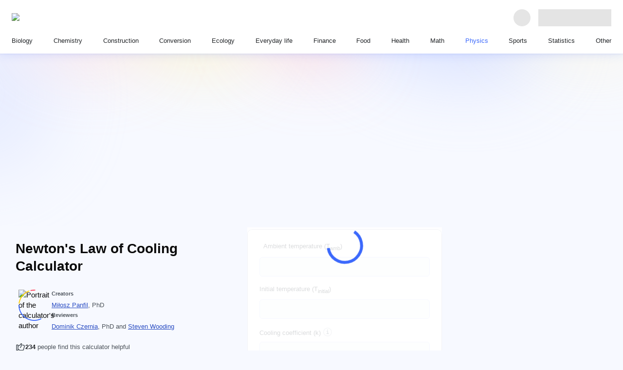

--- FILE ---
content_type: text/html; charset=utf-8
request_url: https://www.omnicalculator.com/physics/newtons-law-of-cooling
body_size: 89038
content:
<!DOCTYPE html><html lang="en"><head><meta charSet="utf-8"/><meta name="viewport" content="width=device-width"/><meta content="initial-scale=1.0,width=device-width,,minimum-scale=1.0,,maximum-scale=3.0" name="viewport"/><link rel="preload" href="https://cache.omnicalculator.com/v2/images/logos/omni-logo-horizontal.svg" as="image" fetchPriority="high" /><meta content="This Newton&#x27;s law of cooling calculator lets you find the time it takes for different objects to cool down." name="description"/><title>Newton&#x27;s Law of Cooling Calculator</title><meta content="website" property="og:type"/><meta content="Newton&#x27;s Law of Cooling Calculator" property="og:title"/><meta content="This Newton&#x27;s law of cooling calculator lets you find the time it takes for different objects to cool down." property="og:description"/><meta content="Omni Calculator" property="og:site_name"/><meta content="https://www.omnicalculator.com/physics/newtons-law-of-cooling" property="og:url"/><meta content="https://og-imgs.omnicalculator.com/calculator/3787/TmV3dG9uJ3MgTGF3IG9mIENvb2xpbmcgQ2FsY3VsYXRvcg.png" property="og:image"/><meta content="1200" property="og:image:width"/><meta content="630" property="og:image:height"/><meta content="image/png" property="og:image:type"/><link href="https://www.omnicalculator.com/physics/newtons-law-of-cooling" rel="canonical" /><meta name="next-head-count" content="17"/><link href="/favicons/favicon.png" rel="icon" sizes="48x48" /><link href="/favicons/favicon-128.png" rel="icon" sizes="128x128" /><link href="/favicons/favicon-192.png" rel="icon" sizes="192x192" /><meta name="google-site-verification" content="aQ27Iw51dcOg2lWQRdalqnUOvNCf71tQZvZYi1DJ-nw"/><link rel="preload" href="https://cache.omnicalculator.com/_next/static/media/0edc06582190a785.p.woff2" as="font" type="font/woff2" crossorigin="anonymous" data-next-font="" /><link rel="preload" href="https://cache.omnicalculator.com/_next/static/media/8fe7ef28a5f2eb38.p.woff2" as="font" type="font/woff2" crossorigin="anonymous" data-next-font="" /><link rel="preload" href="https://cache.omnicalculator.com/_next/static/media/d4588198199bb568.p.woff2" as="font" type="font/woff2" crossorigin="anonymous" data-next-font="" /><link rel="preload" href="https://cache.omnicalculator.com/_next/static/media/d9f3c95379e06bee.p.woff2" as="font" type="font/woff2" crossorigin="anonymous" data-next-font="" /><link rel="preload" href="https://cache.omnicalculator.com/_next/static/media/ae43205968a9e0a8.p.woff2" as="font" type="font/woff2" crossorigin="anonymous" data-next-font="" /><link rel="preload" href="https://cache.omnicalculator.com/_next/static/media/4cbb281a0c5ed533.p.woff2" as="font" type="font/woff2" crossorigin="anonymous" data-next-font="" /><link rel="preload" href="https://cache.omnicalculator.com/_next/static/media/a8f24ad83e640c79.p.woff2" as="font" type="font/woff2" crossorigin="anonymous" data-next-font="" /><link rel="preload" href="https://cache.omnicalculator.com/_next/static/media/a011d219b6894181.p.woff2" as="font" type="font/woff2" crossorigin="anonymous" data-next-font="" /><link rel="preload" href="https://cache.omnicalculator.com/_next/static/media/0caac7c63f5eb5d1.p.woff2" as="font" type="font/woff2" crossorigin="anonymous" data-next-font="" /><link rel="preload" href="https://cache.omnicalculator.com/_next/static/media/69092ab74bbd1e40.p.woff2" as="font" type="font/woff2" crossorigin="anonymous" data-next-font="" /><link rel="preload" href="https://cache.omnicalculator.com/_next/static/css/156db8bf13cc3fa5.css" as="style" /><script type="application/ld+json">{"@context":"https://schema.org","@type":"Article","author":[{"@type":"Person","honorificSuffix":"PhD","name":"Miłosz Panfil"}],"dateModified":"2024-03-25T19:39:54.482Z","datePublished":"2018-09-30T11:37:01.223Z","description":"This Newton's law of cooling calculator lets you find the time it takes for different objects to cool down.","headline":"Newton's Law of Cooling Calculator","mainEntityOfPage":{"@id":"https://www.omnicalculator.com","@type":"WebPage"},"publisher":{"@type":"Organization","legalName":"Omni Calculator sp. z o.o.","logo":{"@type":"ImageObject","height":"500px","url":"v2/favicons/schema-logo.png","width":"1213px"},"name":"Omni Calculator"}}</script><script type="application/ld+json">{"@context":"https://schema.org","@type":"FAQPage","mainEntity":[{"@type":"Question","name":"How do I calculate Newton's law of cooling?","acceptedAnswer":{"@type":"Answer","text":"<div class=\"textBlock\"><p>To calculate Newton's law of cooling, you can use the formula:</p>\n<p><strong>T = T_amb + (T_initial - T_amb) × e<sup>-kt</sup></strong></p>\n<p>Where:</p>\n<ul>\n<li><code>T</code> – Temperature of the object at the time <em>t</em>;</li>\n<li><code>T_amb</code> – Ambient temperature;</li>\n<li><code>T_initial</code> – Initial temperature of the object;</li>\n<li><code>k</code> – Cooling coefficient; and</li>\n<li><code>t</code> – Time of the cooling.</li>\n</ul></div>"}},{"@type":"Question","name":"Can you use Fahrenheit for Newton's law of cooling?","acceptedAnswer":{"@type":"Answer","text":"<div class=\"textBlock\"><p><strong>Yes, you can</strong> use Fahrenheit for temperature measurements in Newton's law of cooling. Generally, the equation's default unit to measure temperature is °C, but you can easily convert it to °F using the conversion formula.</p></div>"}},{"@type":"Question","name":"How do I calculate cooling rate?","acceptedAnswer":{"@type":"Answer","text":"<div class=\"textBlock\"><p>In the context of Newton's law of cooling, you can determine the cooling rate by following these steps:</p>\n<ol>\n<li>Note down the <strong>temperature measurements</strong> of the object at different intervals of time.</li>\n<li>Note down the <strong>time elapsed</strong> during each of the temperature measurements.</li>\n<li>Determine the <strong>temperature difference</strong> by subtracting the initial temperature from the final temperature.</li>\n<li>Determine the <strong>time difference</strong> by subtracting the starting time from the ending time.</li>\n<li><strong>Divide</strong> the <strong>temperature</strong> difference by the <strong>time</strong> difference.</li>\n<li>The <strong>result</strong> is the <strong>cooling rate</strong> of the object.</li>\n</ol></div>"}},{"@type":"Question","name":"What is the law of cooling rate?","acceptedAnswer":{"@type":"Answer","text":"<div class=\"textBlock\"><p>The correct way to say it is <strong>\"Newton's Law of Cooling\"</strong>. This law uses the cooling rate to determine the rate of change of temperature of an object.</p>\n<p>It states that <em><strong>\"the rate of temperature change is directly proportional to the temperature difference between the object and its surroundings\"</strong></em>.</p></div>"}},{"@type":"Question","name":"How long does it take for my 55°C coffee to cool down to 35°C?","acceptedAnswer":{"@type":"Answer","text":"<div class=\"textBlock\"><p>Your hot 55°C cup of coffee will cool down to 35°C in 5 minutes if you are sitting in an air-conditioned room at 26°C, and the cooling constant is 0.0039.</p></div>"}}]}</script><link rel="stylesheet" href="https://cache.omnicalculator.com/_next/static/css/156db8bf13cc3fa5.css" data-n-g="" /><noscript data-n-css=""></noscript><script defer="" noModule="" src="https://cache.omnicalculator.com/_next/static/chunks/polyfills-42372ed130431b0a.js"></script><script defer="" src="https://cache.omnicalculator.com/_next/static/chunks/4802.9a2300b6379bac28.js"></script><script defer="" src="https://cache.omnicalculator.com/_next/static/chunks/1910.6333072506ce619d.js"></script><script defer="" src="https://cache.omnicalculator.com/_next/static/chunks/9369.e69039d15e232951.js"></script><script defer="" src="https://cache.omnicalculator.com/_next/static/chunks/3983.494d7f88f6b8bc51.js"></script><script defer="" src="https://cache.omnicalculator.com/_next/static/chunks/4666.2a14a8a15eeac921.js"></script><script defer="" src="https://cache.omnicalculator.com/_next/static/chunks/8291.5b1ff619f9543d7c.js"></script><script defer="" src="https://cache.omnicalculator.com/_next/static/chunks/7407.629d5dcb8df5c208.js"></script><script defer="" src="https://cache.omnicalculator.com/_next/static/chunks/407.abc4479a37a11370.js"></script><script defer="" src="https://cache.omnicalculator.com/_next/static/chunks/8069.35f49d860e6ece31.js"></script><script defer="" src="https://cache.omnicalculator.com/_next/static/chunks/1434.ae27f31fe0123262.js"></script><script defer="" src="https://cache.omnicalculator.com/_next/static/chunks/815.42e356b4b7cfe097.js"></script><script defer="" src="https://cache.omnicalculator.com/_next/static/chunks/2972.859486c16b067a50.js"></script><script defer="" src="https://cache.omnicalculator.com/_next/static/chunks/5009.eb66c3f9f4c64ab6.js"></script><script defer="" src="https://cache.omnicalculator.com/_next/static/chunks/9335.c2d279d420dba795.js"></script><script defer="" src="https://cache.omnicalculator.com/_next/static/chunks/3356.d14bb5977bd62e57.js"></script><script defer="" src="https://cache.omnicalculator.com/_next/static/chunks/1990.c1b3cf91226dd6e4.js"></script><script defer="" src="https://cache.omnicalculator.com/_next/static/chunks/6708.12c4ba260b4e9ecf.js"></script><script defer="" src="https://cache.omnicalculator.com/_next/static/chunks/5869.912d1b6cf1d6d78d.js"></script><script defer="" src="https://cache.omnicalculator.com/_next/static/chunks/4763.3dfa552460a8d083.js"></script><script src="https://cache.omnicalculator.com/_next/static/chunks/webpack-bcc65ecce51e3541.js" defer=""></script><script src="https://cache.omnicalculator.com/_next/static/chunks/main-dc1ae58e0bb04110.js" defer=""></script><script src="https://cache.omnicalculator.com/_next/static/chunks/calculator-8520a4c143a6586d.js" defer=""></script><script src="https://cache.omnicalculator.com/_next/static/chunks/1099-95873d498bc9b2fb.js" defer=""></script><script src="https://cache.omnicalculator.com/_next/static/chunks/pages/_app-b48a6494c2542e87.js" defer=""></script><script src="https://cache.omnicalculator.com/_next/static/chunks/7861-377f46a2d82cde41.js" defer=""></script><script src="https://cache.omnicalculator.com/_next/static/chunks/9794-944d545bddf8fabd.js" defer=""></script><script src="https://cache.omnicalculator.com/_next/static/chunks/3675-5fc82331cf46ca4f.js" defer=""></script><script src="https://cache.omnicalculator.com/_next/static/chunks/6414-a82dc41b77066ca0.js" defer=""></script><script src="https://cache.omnicalculator.com/_next/static/chunks/9942-ff410d8a4a104a62.js" defer=""></script><script src="https://cache.omnicalculator.com/_next/static/chunks/1410-3ca2349611f09b10.js" defer=""></script><script src="https://cache.omnicalculator.com/_next/static/chunks/8797-53a55b44dabb09ef.js" defer=""></script><script src="https://cache.omnicalculator.com/_next/static/chunks/1449-351b7e5570843fb0.js" defer=""></script><script src="https://cache.omnicalculator.com/_next/static/chunks/3198-2c767531ae1d13c9.js" defer=""></script><script src="https://cache.omnicalculator.com/_next/static/chunks/4219-9d45a811543bc672.js" defer=""></script><script src="https://cache.omnicalculator.com/_next/static/chunks/560-4f7b93f5e5098adf.js" defer=""></script><script src="https://cache.omnicalculator.com/_next/static/chunks/4626-37a3a354a119a0f4.js" defer=""></script><script src="https://cache.omnicalculator.com/_next/static/chunks/pages/%5Bslug%5D/%5Bcalculator%5D-21b72b880044d6d5.js" defer=""></script><script src="https://cache.omnicalculator.com/_next/static/GzZGMRLI2DKQI8Jde35nw/_buildManifest.js" defer=""></script><script src="https://cache.omnicalculator.com/_next/static/GzZGMRLI2DKQI8Jde35nw/_ssgManifest.js" defer=""></script></head><body class="__variable_9ffbd9 __variable_0acb6d" data-country-code="US"><noscript><iframe src="https://www.googletagmanager.com/ns.html?id=GTM-MXNBQHD"
            height="0" width="0" style="display:none;visibility:hidden"></iframe></noscript><link rel="preload" as="image" href="https://cache.omnicalculator.com/v2/images/logos/omni-logo-horizontal.svg" fetchPriority="high" /><div id="__next"><style data-emotion="css-global f7kx3z">html{-webkit-font-smoothing:antialiased;-moz-osx-font-smoothing:grayscale;box-sizing:border-box;-webkit-text-size-adjust:100%;}*,*::before,*::after{box-sizing:inherit;}strong,b{font-weight:700;}body{margin:0;color:#0A0A0A;font-family:"Twemoji Country Flags",'__poppinsFont_0acb6d',Verdana,sans-serif;font-size:15px;font-weight:400;line-height:141%;letter-spacing:0;background-color:#fff;}@media print{body{background-color:#FFFFFF;}}body::backdrop{background-color:#fff;}html{scroll-padding-top:119px;}body{background-color:#F7F9FF;-webkit-background-position:center 0;background-position:center 0;background-repeat:no-repeat;overflow-y:scroll;}@media (min-width:584px){body{-webkit-background-size:contain;background-size:contain;background-image:url(/v2/images/background/bg-tablet.svg);}}@media (min-width:1006px){body{-webkit-background-size:100%;background-size:100%;background-image:url(/v2/images/background/bg-desktop.svg);}}.overflow-hidden{overflow:hidden;}.scrollbar-width-none{scrollbar-width:none;}.tooltip{background:#090b0b;border-radius:8px;color:#FFFFFF;font-size:15px;font-weight:400;height:auto;line-height:120%;min-width:296px;opacity:0;padding:8px 12px;position:absolute;text-align:center;-webkit-transition:opacity 200ms linear;transition:opacity 200ms linear;visibility:hidden;z-index:1;}.tooltip[data-show]{opacity:1;visibility:visible;}.tooltip[data-show] [data-popper-arrow]{background:inherit;height:12px;position:absolute;visibility:hidden;width:12px;}.tooltip[data-show] [data-popper-arrow]:before{background:inherit;content:"";height:12px;position:absolute;-webkit-transform:rotate(45deg);-moz-transform:rotate(45deg);-ms-transform:rotate(45deg);transform:rotate(45deg);visibility:visible;width:12px;}.tooltip[data-show][data-popper-placement^='top']>[data-popper-arrow]{bottom:-6px;}.tooltip[data-show][data-popper-placement^='bottom']>[data-popper-arrow]{top:-6px;}.tooltip[data-show][data-popper-placement^='left']>[data-popper-arrow]{right:-6px;}.tooltip[data-show][data-popper-placement^='right']>[data-popper-arrow]{left:-6px;}</style><style data-emotion="css 1tjfh0e">.css-1tjfh0e{display:-webkit-box;display:-webkit-flex;display:-ms-flexbox;display:flex;-webkit-flex-direction:column;-ms-flex-direction:column;flex-direction:column;-webkit-align-items:center;-webkit-box-align:center;-ms-flex-align:center;align-items:center;-webkit-box-pack:center;-ms-flex-pack:center;-webkit-justify-content:center;justify-content:center;width:100%;max-width:1286px;margin-inline:auto;padding-top:calc(
        58px + 72px
      );}@media (min-width:584px){.css-1tjfh0e{padding-top:58px;}}@media (min-width:1146px){.css-1tjfh0e{padding-top:113px;}}</style><style data-emotion="css 1cof88o">.css-1cof88o{display:-webkit-box;display:-webkit-flex;display:-ms-flexbox;display:flex;-webkit-flex-direction:column;-ms-flex-direction:column;flex-direction:column;-webkit-align-items:center;-webkit-box-align:center;-ms-flex-align:center;align-items:center;-webkit-box-pack:center;-ms-flex-pack:center;-webkit-justify-content:center;justify-content:center;width:100%;max-width:1286px;margin-inline:auto;padding-top:calc(
        58px + 72px
      );}@media (min-width:584px){.css-1cof88o{padding-top:58px;}}@media (min-width:1146px){.css-1cof88o{padding-top:113px;}}</style><div class="etf558q1 MuiBox-root css-1cof88o" data-testid="header-bar"><style data-emotion="css swc5fh">.css-swc5fh{z-index:1202;top:0;background:#FFFFFF;width:100%;box-shadow:0 6px 16px 0 rgba(59, 104, 252, 0.1),0px 1px 2.8px 1px rgba(41, 76, 194, 0.06);padding:8px 16px;position:fixed;left:0;right:0;}@media (min-width:724px){.css-swc5fh{padding:16px 24px;}}</style><header class="css-swc5fh e17wuxh31" data-testid="app-header" data-cwv-id="header-bar"><style data-emotion="css ufks93">.css-ufks93{max-width:1920px;margin-inline:auto;}</style><style data-emotion="css 1dyzgie">.css-1dyzgie{max-width:1920px;margin-inline:auto;}</style><div class="e90lfvt0 MuiBox-root css-1dyzgie"><style data-emotion="css x76fkz">.css-x76fkz{display:-webkit-box;display:-webkit-flex;display:-ms-flexbox;display:flex;-webkit-align-items:center;-webkit-box-align:center;-ms-flex-align:center;align-items:center;width:100%;}@media (min-width:1146px){.css-x76fkz:not(:first-of-type){padding-block-start:16px;}}</style><style data-emotion="css q7hdk3">.css-q7hdk3{display:-webkit-box;display:-webkit-flex;display:-ms-flexbox;display:flex;-webkit-align-items:center;-webkit-box-align:center;-ms-flex-align:center;align-items:center;width:100%;}@media (min-width:1146px){.css-q7hdk3:not(:first-of-type){padding-block-start:16px;}}</style><div class="e90lfvt1 MuiBox-root css-q7hdk3"><style data-emotion="css 176ou59">.css-176ou59{position:relative;-webkit-box-flex:1;-webkit-flex-grow:1;-ms-flex-positive:1;flex-grow:1;display:-webkit-box;display:-webkit-flex;display:-ms-flexbox;display:flex;-webkit-align-items:center;-webkit-box-align:center;-ms-flex-align:center;align-items:center;-webkit-box-pack:justify;-webkit-justify-content:space-between;justify-content:space-between;border-right:0;padding-right:16px;}@media (min-width:724px){.css-176ou59{-webkit-box-flex:0;-webkit-flex-grow:0;-ms-flex-positive:0;flex-grow:0;border-right:0;padding-right:0;}}</style><style data-emotion="css nhmnbl">.css-nhmnbl{position:relative;-webkit-box-flex:1;-webkit-flex-grow:1;-ms-flex-positive:1;flex-grow:1;display:-webkit-box;display:-webkit-flex;display:-ms-flexbox;display:flex;-webkit-align-items:center;-webkit-box-align:center;-ms-flex-align:center;align-items:center;-webkit-box-pack:justify;-webkit-justify-content:space-between;justify-content:space-between;border-right:0;padding-right:16px;}@media (min-width:724px){.css-nhmnbl{-webkit-box-flex:0;-webkit-flex-grow:0;-ms-flex-positive:0;flex-grow:0;border-right:0;padding-right:0;}}</style><div class="e1ktxz2f0 MuiBox-root css-nhmnbl" data-testid="logo-header-section"><style data-emotion="css 5xkbgm">.css-5xkbgm{display:-webkit-box;display:-webkit-flex;display:-ms-flexbox;display:flex;-webkit-align-items:center;-webkit-box-align:center;-ms-flex-align:center;align-items:center;min-height:40px;outline-color:#3B68FC;border-radius:8px;}</style><style data-emotion="css a4xlql">.css-a4xlql{-webkit-text-decoration:underline;text-decoration:underline;text-decoration-color:var(--Link-underlineColor);--Link-underlineColor:rgba(190, 5, 193, 0.4);-webkit-text-decoration:none;text-decoration:none;display:-webkit-box;display:-webkit-flex;display:-ms-flexbox;display:flex;-webkit-align-items:center;-webkit-box-align:center;-ms-flex-align:center;align-items:center;min-height:40px;outline-color:#3B68FC;border-radius:8px;}.css-a4xlql:hover{text-decoration-color:inherit;}</style><style data-emotion="css 4tfbft">.css-4tfbft{margin:0;font:inherit;line-height:inherit;letter-spacing:inherit;color:#BE05C1;-webkit-text-decoration:underline;text-decoration:underline;text-decoration-color:var(--Link-underlineColor);--Link-underlineColor:rgba(190, 5, 193, 0.4);-webkit-text-decoration:none;text-decoration:none;display:-webkit-box;display:-webkit-flex;display:-ms-flexbox;display:flex;-webkit-align-items:center;-webkit-box-align:center;-ms-flex-align:center;align-items:center;min-height:40px;outline-color:#3B68FC;border-radius:8px;}.css-4tfbft:hover{text-decoration-color:inherit;}</style><a class="MuiTypography-root MuiTypography-inherit MuiLink-root MuiLink-underlineAlways e1ktxz2f1 css-4tfbft" aria-label="Go to the main page" href="/" hrefLang="en"><img data-cwv-id="omni-logo" alt="Omni Calculator logo" fetchPriority="high" width="184" height="18" decoding="async" data-nimg="1" style="color:transparent" src="https://cache.omnicalculator.com/v2/images/logos/omni-logo-horizontal.svg" /></a></div><style data-emotion="css tihy9n">.css-tihy9n{display:-webkit-box;display:-webkit-flex;display:-ms-flexbox;display:flex;-webkit-align-items:center;-webkit-box-align:center;-ms-flex-align:center;align-items:center;-webkit-box-pack:start;-ms-flex-pack:start;-webkit-justify-content:flex-start;justify-content:flex-start;-webkit-padding-start:16px;padding-inline-start:16px;padding-left:0;-webkit-box-flex:1;-webkit-flex-grow:1;-ms-flex-positive:1;flex-grow:1;gap:1rem;}@media (min-width:724px){.css-tihy9n{-webkit-box-flex:1;-webkit-flex-grow:1;-ms-flex-positive:1;flex-grow:1;}}</style><style data-emotion="css 1w13asx">.css-1w13asx{display:-webkit-box;display:-webkit-flex;display:-ms-flexbox;display:flex;-webkit-align-items:center;-webkit-box-align:center;-ms-flex-align:center;align-items:center;-webkit-box-pack:start;-ms-flex-pack:start;-webkit-justify-content:flex-start;justify-content:flex-start;-webkit-padding-start:16px;padding-inline-start:16px;padding-left:0;-webkit-box-flex:1;-webkit-flex-grow:1;-ms-flex-positive:1;flex-grow:1;gap:1rem;}@media (min-width:724px){.css-1w13asx{-webkit-box-flex:1;-webkit-flex-grow:1;-ms-flex-positive:1;flex-grow:1;}}</style><div class="exllp6a1 MuiBox-root css-1w13asx" data-testid="search-header-section"><style data-emotion="css 169qlo9">.css-169qlo9{display:-webkit-box;display:-webkit-flex;display:-ms-flexbox;display:flex;-webkit-align-items:center;-webkit-box-align:center;-ms-flex-align:center;align-items:center;-webkit-box-pack:start;-ms-flex-pack:start;-webkit-justify-content:flex-start;justify-content:flex-start;-webkit-padding-start:16px;padding-inline-start:16px;-webkit-box-flex:1;-webkit-flex-grow:1;-ms-flex-positive:1;flex-grow:1;}@media (min-width:724px){.css-169qlo9{-webkit-box-flex:1;-webkit-flex-grow:1;-ms-flex-positive:1;flex-grow:1;}}@media (max-width:583.95px){.css-169qlo9{min-height:41px;}}</style><style data-emotion="css uns4f6">.css-uns4f6{display:-webkit-box;display:-webkit-flex;display:-ms-flexbox;display:flex;-webkit-align-items:center;-webkit-box-align:center;-ms-flex-align:center;align-items:center;-webkit-box-pack:start;-ms-flex-pack:start;-webkit-justify-content:flex-start;justify-content:flex-start;-webkit-padding-start:16px;padding-inline-start:16px;-webkit-box-flex:1;-webkit-flex-grow:1;-ms-flex-positive:1;flex-grow:1;}@media (min-width:724px){.css-uns4f6{-webkit-box-flex:1;-webkit-flex-grow:1;-ms-flex-positive:1;flex-grow:1;}}@media (max-width:583.95px){.css-uns4f6{min-height:41px;}}</style><div class="exllp6a2 MuiBox-root css-uns4f6" data-testid="header-search-bar"></div></div><style data-emotion="css f38rbf">.css-f38rbf{margin-left:32px;}</style><div class="MuiBox-root css-f38rbf"><style data-emotion="css 1x4jos1">.css-1x4jos1{display:-webkit-box;display:-webkit-flex;display:-ms-flexbox;display:flex;-webkit-flex-direction:row;-ms-flex-direction:row;flex-direction:row;-webkit-align-items:center;-webkit-box-align:center;-ms-flex-align:center;align-items:center;}.css-1x4jos1>:not(style):not(style){margin:0;}.css-1x4jos1>:not(style)~:not(style){margin-left:16px;}</style><div class="MuiStack-root css-1x4jos1"><style data-emotion="css tqrxy1 animation-c7515d">.css-tqrxy1{display:block;background-color:rgba(10, 10, 10, 0.11);height:1.2em;border-radius:50%;-webkit-animation:animation-c7515d 2s ease-in-out 0.5s infinite;animation:animation-c7515d 2s ease-in-out 0.5s infinite;}@-webkit-keyframes animation-c7515d{0%{opacity:1;}50%{opacity:0.4;}100%{opacity:1;}}@keyframes animation-c7515d{0%{opacity:1;}50%{opacity:0.4;}100%{opacity:1;}}</style><span class="MuiSkeleton-root MuiSkeleton-circular MuiSkeleton-pulse css-tqrxy1" style="width:35px;height:35px"></span><style data-emotion="css 4j0571 animation-c7515d">.css-4j0571{display:block;background-color:rgba(10, 10, 10, 0.11);height:1.2em;-webkit-animation:animation-c7515d 2s ease-in-out 0.5s infinite;animation:animation-c7515d 2s ease-in-out 0.5s infinite;}@-webkit-keyframes animation-c7515d{0%{opacity:1;}50%{opacity:0.4;}100%{opacity:1;}}@keyframes animation-c7515d{0%{opacity:1;}50%{opacity:0.4;}100%{opacity:1;}}</style><span class="MuiSkeleton-root MuiSkeleton-rectangular MuiSkeleton-pulse css-4j0571" style="width:150px;height:35px"></span></div></div></div><style data-emotion="css z1d0yz">.css-z1d0yz{display:-webkit-box;display:-webkit-flex;display:-ms-flexbox;display:flex;-webkit-align-items:center;-webkit-box-align:center;-ms-flex-align:center;align-items:center;width:100%;display:none;}@media (min-width:1146px){.css-z1d0yz:not(:first-of-type){padding-block-start:16px;}}@media (min-width:1146px){.css-z1d0yz{display:block;}}</style><style data-emotion="css u9jrp2">.css-u9jrp2{display:-webkit-box;display:-webkit-flex;display:-ms-flexbox;display:flex;-webkit-align-items:center;-webkit-box-align:center;-ms-flex-align:center;align-items:center;width:100%;display:none;}@media (min-width:1146px){.css-u9jrp2:not(:first-of-type){padding-block-start:16px;}}@media (min-width:1146px){.css-u9jrp2{display:block;}}</style><div class="e90lfvt2 MuiBox-root css-u9jrp2" data-testid="nav-header-section"><style data-emotion="css 8atqhb">.css-8atqhb{width:100%;}</style><nav class="css-8atqhb e1kkfnyl0"><style data-emotion="css vpxk8g">.css-vpxk8g{display:-webkit-box;display:-webkit-flex;display:-ms-flexbox;display:flex;-webkit-flex-direction:column;-ms-flex-direction:column;flex-direction:column;gap:16px;list-style-type:none;margin:0;padding:0;}@media (min-width:1146px){.css-vpxk8g{-webkit-flex-direction:row;-ms-flex-direction:row;flex-direction:row;gap:0;-webkit-box-pack:justify;-webkit-justify-content:space-between;justify-content:space-between;}}</style><ul class="css-vpxk8g e6iooqe0"><li data-cwv-id="category-link"><style data-emotion="css d31hqs">.css-d31hqs{outline-color:#3B68FC;}</style><style data-emotion="css 9niuz9">.css-9niuz9{-webkit-text-decoration:underline;text-decoration:underline;text-decoration-color:var(--Link-underlineColor);--Link-underlineColor:rgba(190, 5, 193, 0.4);-webkit-text-decoration:none;text-decoration:none;outline-color:#3B68FC;}.css-9niuz9:hover{text-decoration-color:inherit;}</style><style data-emotion="css 1myopjw">.css-1myopjw{margin:0;font:inherit;line-height:inherit;letter-spacing:inherit;color:#BE05C1;-webkit-text-decoration:underline;text-decoration:underline;text-decoration-color:var(--Link-underlineColor);--Link-underlineColor:rgba(190, 5, 193, 0.4);-webkit-text-decoration:none;text-decoration:none;outline-color:#3B68FC;}.css-1myopjw:hover{text-decoration-color:inherit;}</style><a class="MuiTypography-root MuiTypography-inherit MuiLink-root MuiLink-underlineAlways e1pjvyyc0 css-1myopjw" href="/biology" hrefLang="en"><style data-emotion="css eazcks">.css-eazcks{padding:0;position:relative;color:#212427;}.css-eazcks:after{display:block;position:absolute;content:'';inset-inline:0;inset-block:-8px;}@media (min-width:1146px){.css-eazcks{padding-inline:8px;height:100%;}.css-eazcks:after{inset-block:-8px -16px;border-bottom:3px solid transparent;}}@media (hover: hover){.css-eazcks:hover{color:#3B68FC;}}</style><style data-emotion="css 1mgh7ay">.css-1mgh7ay{padding:0;position:relative;color:#212427;}.css-1mgh7ay:after{display:block;position:absolute;content:'';inset-inline:0;inset-block:-8px;}@media (min-width:1146px){.css-1mgh7ay{padding-inline:8px;height:100%;}.css-1mgh7ay:after{inset-block:-8px -16px;border-bottom:3px solid transparent;}}@media (hover: hover){.css-1mgh7ay:hover{color:#3B68FC;}}</style><div class="ewygh7v1 MuiBox-root css-1mgh7ay"><style data-emotion="css 18pvjec">.css-18pvjec{padding:0px;margin:0px;color:inherit;text-align:left;font-family:var(--calculator-ui-font-family);font-size:13.4px;font-style:normal;font-weight:500;line-height:20px;}</style><span class="css-18pvjec"><span class="css-18pvjec">Biology</span></span></div></a></li><li data-cwv-id="category-link"><a class="MuiTypography-root MuiTypography-inherit MuiLink-root MuiLink-underlineAlways e1pjvyyc0 css-1myopjw" href="/chemistry" hrefLang="en"><div class="ewygh7v1 MuiBox-root css-1mgh7ay"><span class="css-18pvjec"><span class="css-18pvjec">Chemistry</span></span></div></a></li><li data-cwv-id="category-link"><a class="MuiTypography-root MuiTypography-inherit MuiLink-root MuiLink-underlineAlways e1pjvyyc0 css-1myopjw" href="/construction" hrefLang="en"><div class="ewygh7v1 MuiBox-root css-1mgh7ay"><span class="css-18pvjec"><span class="css-18pvjec">Construction</span></span></div></a></li><li data-cwv-id="category-link"><a class="MuiTypography-root MuiTypography-inherit MuiLink-root MuiLink-underlineAlways e1pjvyyc0 css-1myopjw" href="/conversion" hrefLang="en"><div class="ewygh7v1 MuiBox-root css-1mgh7ay"><span class="css-18pvjec"><span class="css-18pvjec">Conversion</span></span></div></a></li><li data-cwv-id="category-link"><a class="MuiTypography-root MuiTypography-inherit MuiLink-root MuiLink-underlineAlways e1pjvyyc0 css-1myopjw" href="/ecology" hrefLang="en"><div class="ewygh7v1 MuiBox-root css-1mgh7ay"><span class="css-18pvjec"><span class="css-18pvjec">Ecology</span></span></div></a></li><li data-cwv-id="category-link"><a class="MuiTypography-root MuiTypography-inherit MuiLink-root MuiLink-underlineAlways e1pjvyyc0 css-1myopjw" href="/everyday-life" hrefLang="en"><div class="ewygh7v1 MuiBox-root css-1mgh7ay"><span class="css-18pvjec"><span class="css-18pvjec">Everyday life</span></span></div></a></li><li data-cwv-id="category-link"><a class="MuiTypography-root MuiTypography-inherit MuiLink-root MuiLink-underlineAlways e1pjvyyc0 css-1myopjw" href="/finance" hrefLang="en"><div class="ewygh7v1 MuiBox-root css-1mgh7ay"><span class="css-18pvjec"><span class="css-18pvjec">Finance</span></span></div></a></li><li data-cwv-id="category-link"><a class="MuiTypography-root MuiTypography-inherit MuiLink-root MuiLink-underlineAlways e1pjvyyc0 css-1myopjw" href="/food" hrefLang="en"><div class="ewygh7v1 MuiBox-root css-1mgh7ay"><span class="css-18pvjec"><span class="css-18pvjec">Food</span></span></div></a></li><li data-cwv-id="category-link"><a class="MuiTypography-root MuiTypography-inherit MuiLink-root MuiLink-underlineAlways e1pjvyyc0 css-1myopjw" href="/health" hrefLang="en"><div class="ewygh7v1 MuiBox-root css-1mgh7ay"><span class="css-18pvjec"><span class="css-18pvjec">Health</span></span></div></a></li><li data-cwv-id="category-link"><a class="MuiTypography-root MuiTypography-inherit MuiLink-root MuiLink-underlineAlways e1pjvyyc0 css-1myopjw" href="/math" hrefLang="en"><div class="ewygh7v1 MuiBox-root css-1mgh7ay"><span class="css-18pvjec"><span class="css-18pvjec">Math</span></span></div></a></li><li data-cwv-id="category-link"><a class="MuiTypography-root MuiTypography-inherit MuiLink-root MuiLink-underlineAlways e1pjvyyc0 css-1myopjw" href="/physics" hrefLang="en"><style data-emotion="css e7kt4g">.css-e7kt4g{padding:0;position:relative;color:#212427;}.css-e7kt4g:after{display:block;position:absolute;content:'';inset-inline:0;inset-block:-8px;}@media (min-width:1146px){.css-e7kt4g{padding-inline:8px;height:100%;}.css-e7kt4g:after{inset-block:-8px -16px;border-bottom:3px solid transparent;}}@media (min-width:1146px){.css-e7kt4g{color:#3B68FC;}.css-e7kt4g:after{inset-inline:0;inset-block:-8px -16px;border-bottom-color:#3B68FC;}}</style><style data-emotion="css kjnw4s">.css-kjnw4s{padding:0;position:relative;color:#212427;}.css-kjnw4s:after{display:block;position:absolute;content:'';inset-inline:0;inset-block:-8px;}@media (min-width:1146px){.css-kjnw4s{padding-inline:8px;height:100%;}.css-kjnw4s:after{inset-block:-8px -16px;border-bottom:3px solid transparent;}}@media (min-width:1146px){.css-kjnw4s{color:#3B68FC;}.css-kjnw4s:after{inset-inline:0;inset-block:-8px -16px;border-bottom-color:#3B68FC;}}</style><div class="ewygh7v2 MuiBox-root css-kjnw4s"><span class="css-18pvjec"><span class="css-18pvjec">Physics</span></span></div></a></li><li data-cwv-id="category-link"><a class="MuiTypography-root MuiTypography-inherit MuiLink-root MuiLink-underlineAlways e1pjvyyc0 css-1myopjw" href="/sports" hrefLang="en"><div class="ewygh7v1 MuiBox-root css-1mgh7ay"><span class="css-18pvjec"><span class="css-18pvjec">Sports</span></span></div></a></li><li data-cwv-id="category-link"><a class="MuiTypography-root MuiTypography-inherit MuiLink-root MuiLink-underlineAlways e1pjvyyc0 css-1myopjw" href="/statistics" hrefLang="en"><div class="ewygh7v1 MuiBox-root css-1mgh7ay"><span class="css-18pvjec"><span class="css-18pvjec">Statistics</span></span></div></a></li><li data-cwv-id="category-link"><a class="MuiTypography-root MuiTypography-inherit MuiLink-root MuiLink-underlineAlways e1pjvyyc0 css-1myopjw" href="/other" hrefLang="en"><div class="ewygh7v1 MuiBox-root css-1mgh7ay"><span class="css-18pvjec"><span class="css-18pvjec">Other</span></span></div></a></li></ul></nav></div></div></header></div><style data-emotion="css p3wcm8">.css-p3wcm8{box-sizing:border-box;margin-inline:auto;padding-top:16px;padding-bottom:40px;padding-left:0;}@media (min-width:584px){.css-p3wcm8{padding-top:32px;padding-bottom:120px;padding-right:16px;}}@media (min-width:1006px){.css-p3wcm8{padding-right:32px;}}@media (min-width:1570px){.css-p3wcm8{padding-left:32px;padding-right:32px;}}</style><style data-emotion="css orrxxk">.css-orrxxk{box-sizing:border-box;margin-inline:auto;padding-top:16px;padding-bottom:40px;padding-left:0;}@media (min-width:584px){.css-orrxxk{padding-top:32px;padding-bottom:120px;padding-right:16px;}}@media (min-width:1006px){.css-orrxxk{padding-right:32px;}}@media (min-width:1570px){.css-orrxxk{padding-left:32px;padding-right:32px;}}</style><div class="e1ja2qp80 MuiBox-root css-orrxxk"><style data-emotion="css 1p4osc5">.css-1p4osc5{width:100%;display:grid;grid-template-rows:auto;grid-template-areas:'content';grid-template-columns:1fr;row-gap:48px;}@media (min-width:584px){.css-1p4osc5{grid-template-rows:98px auto;grid-template-areas:"leaderboard leaderboard" "content rightAd";grid-template-columns:1fr 168px;row-gap:32px;}}@media (min-width:724px){.css-1p4osc5{grid-template-columns:1fr 308px;}}@media (min-width:1006px){.css-1p4osc5{grid-template-areas:"leaderboard leaderboard" "content rightAd";grid-template-columns:1fr 168px;grid-template-rows:250px auto;}}@media (min-width:1146px){.css-1p4osc5{grid-template-columns:1fr 308px;row-gap:48px;}}@media (min-width:1570px){.css-1p4osc5{grid-template-areas:"leftAd leaderboard rightAd" "leftAd content rightAd";grid-template-columns:168px 1fr 168px;}}@media (min-width:1720px){.css-1p4osc5{grid-template-areas:"leftAd leaderboard rightAd" "leftAd content rightAd";grid-template-columns:308px 1fr 308px;}}</style><style data-emotion="css hs0yah">.css-hs0yah{width:100%;display:grid;grid-template-rows:auto;grid-template-areas:'content';grid-template-columns:1fr;row-gap:48px;}@media (min-width:584px){.css-hs0yah{grid-template-rows:98px auto;grid-template-areas:"leaderboard leaderboard" "content rightAd";grid-template-columns:1fr 168px;row-gap:32px;}}@media (min-width:724px){.css-hs0yah{grid-template-columns:1fr 308px;}}@media (min-width:1006px){.css-hs0yah{grid-template-areas:"leaderboard leaderboard" "content rightAd";grid-template-columns:1fr 168px;grid-template-rows:250px auto;}}@media (min-width:1146px){.css-hs0yah{grid-template-columns:1fr 308px;row-gap:48px;}}@media (min-width:1570px){.css-hs0yah{grid-template-areas:"leftAd leaderboard rightAd" "leftAd content rightAd";grid-template-columns:168px 1fr 168px;}}@media (min-width:1720px){.css-hs0yah{grid-template-areas:"leftAd leaderboard rightAd" "leftAd content rightAd";grid-template-columns:308px 1fr 308px;}}</style><div class="e1jr86380 MuiBox-root css-hs0yah"><style data-emotion="css 1tu23pt">.css-1tu23pt{display:none;height:90px;}@media (min-width:584px){.css-1tu23pt{grid-area:leaderboard;display:-webkit-box;display:-webkit-flex;display:-ms-flexbox;display:flex;justify-self:center;-webkit-box-pack:center;-ms-flex-pack:center;-webkit-justify-content:center;justify-content:center;-webkit-align-items:center;-webkit-box-align:center;-ms-flex-align:center;align-items:center;width:100%;max-width:748px;}}@media (min-width:1006px){.css-1tu23pt{min-height:250px;}}</style><style data-emotion="css 1kvf55m">.css-1kvf55m{display:none;height:90px;}@media (min-width:584px){.css-1kvf55m{grid-area:leaderboard;display:-webkit-box;display:-webkit-flex;display:-ms-flexbox;display:flex;justify-self:center;-webkit-box-pack:center;-ms-flex-pack:center;-webkit-justify-content:center;justify-content:center;-webkit-align-items:center;-webkit-box-align:center;-ms-flex-align:center;align-items:center;width:100%;max-width:748px;}}@media (min-width:1006px){.css-1kvf55m{min-height:250px;}}</style><div class="emdjak30 MuiBox-root css-1kvf55m" data-testid="leaderboard-row"></div><style data-emotion="css 1haokcm">.css-1haokcm{grid-area:content;margin-inline:auto;max-width:100%;min-width:0;padding:0;position:relative;z-index:1;width:100%;}@media (min-width:584px){.css-1haokcm{padding-top:0;padding-inline:16px;}}@media (min-width:1006px){.css-1haokcm{max-width:984px;padding:24px 32px 0px;}}</style><style data-emotion="css 19n8cc0">.css-19n8cc0{grid-area:content;margin-inline:auto;max-width:100%;min-width:0;padding:0;position:relative;z-index:1;width:100%;}@media (min-width:584px){.css-19n8cc0{padding-top:0;padding-inline:16px;}}@media (min-width:1006px){.css-19n8cc0{max-width:984px;padding:24px 32px 0px;}}</style><div class="e1opgtvx0 MuiBox-root css-19n8cc0" data-testid="content-column"><style data-emotion="css v3oibu">.css-v3oibu{display:-webkit-box;display:-webkit-flex;display:-ms-flexbox;display:flex;-webkit-flex-direction:column-reverse;-ms-flex-direction:column-reverse;flex-direction:column-reverse;margin-inline:auto;width:100%;gap:0px;min-width:0;}@media (min-width:584px){.css-v3oibu{max-width:431px;}}@media (min-width:724px){.css-v3oibu{max-width:400px;}}@media (min-width:1006px){.css-v3oibu{display:grid;grid-template-columns:1fr;grid-gap:32px;max-width:881px;grid-template-columns:minmax(316px, 1fr) minmax(
          350px,
          400px
        );}}@media (min-width:1146px){.css-v3oibu{grid-gap:56px;max-width:920px;grid-template-columns:minmax(316px, 1fr) minmax(
          350px,
          400px
        );}}@media (min-width:1570px){.css-v3oibu{grid-template-columns:minmax(316px, 1fr) 400px;}}</style><main data-testid="calculator-page-container" class="css-v3oibu et3z75h0"><style data-emotion="css 1nyqahh">.css-1nyqahh{padding-inline:24px;padding-top:24px;margin-top:16px;}.css-1nyqahh>:not(:last-child){margin-bottom:16px;}@media (min-width:584px){.css-1nyqahh{padding-inline:0px;}}@media (min-width:1006px){.css-1nyqahh{margin-top:0px;padding-top:0px;}}</style><style data-emotion="css 145s7w">.css-145s7w{padding-inline:24px;padding-top:24px;margin-top:16px;}.css-145s7w>:not(:last-child){margin-bottom:16px;}@media (min-width:584px){.css-145s7w{padding-inline:0px;}}@media (min-width:1006px){.css-145s7w{margin-top:0px;padding-top:0px;}}</style><div class="et3z75h1 MuiBox-root css-145s7w" data-testid="article-container"><section><article><style data-emotion="css 1gu5pdq">.css-1gu5pdq{margin-bottom:16px;padding-inline:16px;text-align:left;}@media (min-width:584px){.css-1gu5pdq{padding-inline:0px;}}</style><header data-testid="calculator-header" data-cwv-id="calculator-header" class="css-1gu5pdq enxg0ul0"><style data-emotion="css 1izwtlp">.css-1izwtlp{margin-inline:16px;margin-block-end:16px;}@media (min-width:584px){.css-1izwtlp{margin-inline:0;margin-block-end:32px;}}@media (min-width:1006px){.css-1izwtlp{margin-block-end:24px;}}</style><style data-emotion="css 1d795yb">.css-1d795yb{display:-webkit-box;display:-webkit-flex;display:-ms-flexbox;display:flex;-webkit-flex-direction:column;-ms-flex-direction:column;flex-direction:column;margin-inline:16px;margin-block-end:16px;}.css-1d795yb>:not(style):not(style){margin:0;}.css-1d795yb>:not(style)~:not(style){margin-top:4px;}@media (min-width:584px){.css-1d795yb{margin-inline:0;margin-block-end:32px;}}@media (min-width:1006px){.css-1d795yb{margin-block-end:24px;}}</style><div class="MuiStack-root e1rjnyi80 css-1d795yb" data-testid="article-header"><style data-emotion="css yc5e1l">.css-yc5e1l{min-height:22px;}</style><style data-emotion="css b1sb7g">.css-b1sb7g{min-height:22px;}</style><div class="e1rjnyi82 MuiBox-root css-b1sb7g"></div><style data-emotion="css 1cyweru">.css-1cyweru{font-family:var(--calculator-ui-font-family);font-size:28px;font-style:normal;font-weight:700;line-height:36px;font-family:Verdana,sans-serif;}</style><h1 class="css-1cyweru e1rjnyi81">Newton&#x27;s Law of Cooling Calculator</h1></div><style data-emotion="css 1rtu3sq">.css-1rtu3sq{display:grid;gap:16px;grid-template-columns:auto 1fr;position:relative;margin-bottom:20px;}</style><aside class="css-1rtu3sq eevai8o0"><style data-emotion="css hesein">.css-hesein{position:relative;width:58px;height:64px;padding:6px;}.css-hesein svg{position:absolute;width:100%;height:100%;inset:0;}</style><div class="css-hesein e1t80o420"><style data-emotion="css q7mezt">.css-q7mezt{-webkit-user-select:none;-moz-user-select:none;-ms-user-select:none;user-select:none;width:1em;height:1em;display:inline-block;-webkit-flex-shrink:0;-ms-flex-negative:0;flex-shrink:0;-webkit-transition:fill 200ms cubic-bezier(0.4, 0, 0.2, 1) 0ms;transition:fill 200ms cubic-bezier(0.4, 0, 0.2, 1) 0ms;fill:currentColor;font-size:1.5rem;}</style><svg class="MuiSvgIcon-root MuiSvgIcon-fontSizeMedium css-q7mezt" focusable="false" aria-hidden="true" viewBox="0 0 58 64" width="58" height="64" fill="none"><path d="M0.934583 31.0813C0.426219 31.0665 0.000552042 31.4626 1.78263e-05 31.9663C-0.00557574 37.2402 1.30528 42.4389 3.82217 47.0973C6.48402 52.024 10.402 56.1745 15.1864 59.1359C19.9708 62.0973 25.4548 63.7665 31.0927 63.9772C36.4236 64.1765 41.7165 63.0654 46.5008 60.7494C46.9577 60.5282 47.1307 59.9756 46.8945 59.5296C46.6582 59.0836 46.1021 58.913 45.6448 59.1334C41.1457 61.3019 36.1717 62.3418 31.1622 62.1545C25.8456 61.9558 20.6742 60.3818 16.1625 57.5891C11.6509 54.7965 7.95619 50.8826 5.44606 46.2367C3.0809 41.8592 1.84513 36.9757 1.84176 32.0202C1.84142 31.5165 1.44295 31.0962 0.934583 31.0813Z" fill="#3B68FC"></path><path d="M22.5724 2.4458C22.4145 1.96656 21.8936 1.70361 21.4144 1.87362C15.8528 3.84668 10.9378 7.29455 7.21045 11.8486C3.48304 16.4027 1.09419 21.8785 0.29604 27.6755C0.227269 28.175 0.59483 28.6253 1.10094 28.6791C1.60705 28.733 2.05997 28.37 2.12961 27.8706C2.88926 22.4234 5.13871 17.2789 8.64241 12.9982C12.1461 8.71743 16.7626 5.47321 21.9865 3.60984C22.4654 3.43901 22.7303 2.92504 22.5724 2.4458Z" fill="#FFCC00"></path><path d="M34.677 1.00042C34.7154 0.498168 34.3353 0.0588799 33.8273 0.035246C30.9232 -0.099855 28.014 0.153833 25.1784 0.789437C24.6824 0.900626 24.3857 1.39893 24.5121 1.88682C24.6384 2.37471 25.1399 2.66736 25.6362 2.55701C28.2769 1.96983 30.9848 1.7337 33.6884 1.85485C34.1965 1.87762 34.6387 1.50268 34.677 1.00042Z" fill="#FF4059"></path></svg><style data-emotion="css 1ccowss">.css-1ccowss{width:52px;}</style><picture><source media="only screen and (-webkit-min-device-pixel-ratio: 2)" srcSet="https://uploads-cdn.omnicalculator.com/people/milosz.jpg?width=400&amp;height=400&amp;format=webp" type="image/webp"/><source srcSet="https://uploads-cdn.omnicalculator.com/people/milosz.jpg?width=200&amp;height=200&amp;format=webp" type="image/webp"/><style data-emotion="css 7lpc95">.css-7lpc95{width:100%;height:100%;border-radius:50%;object-fit:contain;width:52px;}</style><img alt="Portrait of the calculator&#x27;s author" draggable="false" loading="lazy" class="e1t80o421 css-7lpc95 e1ed444l0" src="https://uploads-cdn.omnicalculator.com/people/milosz.jpg?width=200&amp;height=200&amp;format=jpeg" /></picture></div><style data-emotion="css 19k1zd7">.css-19k1zd7{display:-webkit-box;display:-webkit-flex;display:-ms-flexbox;display:flex;-webkit-flex-direction:column;-ms-flex-direction:column;flex-direction:column;gap:16px;padding-top:4px;}</style><style data-emotion="css zplrj0">.css-zplrj0{display:-webkit-box;display:-webkit-flex;display:-ms-flexbox;display:flex;-webkit-flex-direction:column;-ms-flex-direction:column;flex-direction:column;gap:16px;padding-top:4px;}</style><div class="eevai8o1 MuiBox-root css-zplrj0"><style data-emotion="css ll516h">.css-ll516h{padding:0px;margin:0px;color:#4B5259;text-align:left;font-family:var(--calculator-ui-font-family);font-size:13.4px;font-style:normal;font-weight:400;line-height:20px;}</style><span data-testid="calculator-authors" class="css-ll516h"><style data-emotion="css 15team9">.css-15team9{padding:0px;margin:0px;color:inherit;text-align:left;font-family:var(--calculator-ui-font-family);font-size:11px;font-style:normal;font-weight:600;line-height:20px;}</style><div class="css-15team9">Creators</div><style data-emotion="css 15gs7em">.css-15gs7em{margin-bottom:4px;}</style><div class="css-15gs7em eln0qaz0"></div><span class="MuiBox-root css-0"><style data-emotion="css 1guqpav">.css-1guqpav{padding:0px;margin:0px;color:#294CC2;-webkit-text-decoration:underline;text-decoration:underline;text-align:left;font-family:var(--calculator-ui-font-family);font-size:13.4px;font-style:normal;font-weight:400;line-height:20px;}</style><span data-testid="calculator-contributor" class="css-1guqpav">Miłosz Panfil</span>, PhD</span><style data-emotion="css 1hyfx7x">.css-1hyfx7x{display:none;}</style><div class="MuiBox-root css-1hyfx7x"><style data-emotion="css 282koi">.css-282koi{max-width:420px;min-height:104px;padding:0;border-radius:8px;border-top-left-radius:52px;background-color:#FFFFFF;box-shadow:4px 16px 22px 0px rgba(59, 104, 252, 0.14),0px 1px 4px 1px rgba(41, 76, 194, 0.08);}</style><style data-emotion="css l4yl8t">.css-l4yl8t{overflow:hidden;box-shadow:none;border-radius:20px;max-width:420px;min-height:104px;padding:0;border-radius:8px;border-top-left-radius:52px;background-color:#FFFFFF;box-shadow:4px 16px 22px 0px rgba(59, 104, 252, 0.14),0px 1px 4px 1px rgba(41, 76, 194, 0.08);}</style><style data-emotion="css 6twza6">.css-6twza6{background-color:#fff;color:#0A0A0A;-webkit-transition:box-shadow 300ms cubic-bezier(0.4, 0, 0.2, 1) 0ms;transition:box-shadow 300ms cubic-bezier(0.4, 0, 0.2, 1) 0ms;border-radius:4px;box-shadow:var(--Paper-shadow);background-image:var(--Paper-overlay);overflow:hidden;box-shadow:none;border-radius:20px;max-width:420px;min-height:104px;padding:0;border-radius:8px;border-top-left-radius:52px;background-color:#FFFFFF;box-shadow:4px 16px 22px 0px rgba(59, 104, 252, 0.14),0px 1px 4px 1px rgba(41, 76, 194, 0.08);}</style><div class="MuiPaper-root MuiPaper-elevation MuiPaper-rounded MuiPaper-elevation1 MuiCard-root e1basab70 css-6twza6" style="--Paper-shadow:0px 2px 1px -1px rgba(0,0,0,0.2),0px 1px 1px 0px rgba(0,0,0,0.14),0px 1px 3px 0px rgba(0,0,0,0.12)"><style data-emotion="css emfo8p">.css-emfo8p{padding:16px;}.css-emfo8p:last-child{padding:16px;}</style><style data-emotion="css fit9ec">.css-fit9ec{padding:16px;padding:16px;}.css-fit9ec:last-child{padding-bottom:24px;}.css-fit9ec:last-child{padding:16px;}</style><div class="MuiCardContent-root e1basab71 css-fit9ec"><style data-emotion="css zsv2nq">.css-zsv2nq{margin-right:22px;float:left;}</style><style data-emotion="css 1xweghh">.css-1xweghh{width:72px;height:72px;margin-right:22px;float:left;}</style><div class="em3xecy0 css-1xweghh e1dcjjvr0"><picture><source media="only screen and (-webkit-min-device-pixel-ratio: 2)" srcSet="https://uploads-cdn.omnicalculator.com/people/milosz.jpg?width=600&amp;height=600&amp;format=webp" type="image/webp"/><source srcSet="https://uploads-cdn.omnicalculator.com/people/milosz.jpg?width=300&amp;height=300&amp;format=webp" type="image/webp"/><style data-emotion="css tp9rov">.css-tp9rov{width:100%;height:100%;border-radius:50%;object-fit:contain;}</style><img alt="Miłosz Panfil" draggable="false" loading="lazy" class="css-tp9rov e1ed444l0" src="https://uploads-cdn.omnicalculator.com/people/milosz.jpg?width=300&amp;height=300&amp;format=jpeg" /></picture></div><style data-emotion="css pe5jxz">.css-pe5jxz{display:grid;gap:8px;}</style><style data-emotion="css 1dfu5li">.css-1dfu5li{display:grid;gap:8px;}</style><div class="em3xecy1 MuiBox-root css-1dfu5li"><style data-emotion="css 1abo7r0">.css-1abo7r0{padding:0px;margin:0px;color:inherit;text-align:left;font-family:var(--calculator-ui-font-family);font-size:15.8px;font-style:normal;font-weight:500;line-height:28px;}</style><span data-testid="contributor-tooltip-title" class="css-1abo7r0">Miłosz Panfil</span><style data-emotion="css adyfr8">.css-adyfr8{padding:0px;margin:0px;color:#748091;text-align:left;font-family:var(--calculator-ui-font-family);font-size:13.4px;font-style:normal;font-weight:400;line-height:20px;}</style><span class="css-adyfr8">PhD</span><style data-emotion="css 1i27l4i">.css-1i27l4i{display:-webkit-box;display:-webkit-flex;display:-ms-flexbox;display:flex;gap:8px;}</style><div class="MuiBox-root css-1i27l4i"><style data-emotion="css 4x7gvm">.css-4x7gvm{-webkit-text-decoration:underline;text-decoration:underline;color:#294CC2;}</style><span class="css-4x7gvm e1rfwazi0" role="button" tabindex="0"><style data-emotion="css 18pvjec">.css-18pvjec{padding:0px;margin:0px;color:inherit;text-align:left;font-family:var(--calculator-ui-font-family);font-size:13.4px;font-style:normal;font-weight:500;line-height:20px;}</style><p class="css-18pvjec">Website</p></span></div></div><style data-emotion="css 1gicgec">.css-1gicgec{padding-top:16px;clear:both;}</style><div data-testid="contributor-bio" class="css-1gicgec em3xecy3"><p class="css-ll516h">Miłosz is a physicist at the University of Warsaw who explores complex systems and emergent phenomena using modern physics tools. He is endlessly fascinated by the unexpected power of mathematics to describe the world. In his free time, he enjoys cooking and traveling with his family.<!-- --> <style data-emotion="css 108rmcy">.css-108rmcy{-webkit-text-decoration:underline;text-decoration:underline;text-decoration-color:var(--Link-underlineColor);--Link-underlineColor:rgba(190, 5, 193, 0.4);-webkit-text-decoration:none;text-decoration:none;-webkit-text-decoration:underline;text-decoration:underline;color:#294CC2;}.css-108rmcy:hover{text-decoration-color:inherit;}</style><style data-emotion="css 1xjrtvf">.css-1xjrtvf{margin:0;font:inherit;line-height:inherit;letter-spacing:inherit;color:#BE05C1;-webkit-text-decoration:underline;text-decoration:underline;text-decoration-color:var(--Link-underlineColor);--Link-underlineColor:rgba(190, 5, 193, 0.4);-webkit-text-decoration:none;text-decoration:none;-webkit-text-decoration:underline;text-decoration:underline;color:#294CC2;}.css-1xjrtvf:hover{text-decoration-color:inherit;}</style><a class="MuiTypography-root MuiTypography-inherit MuiLink-root MuiLink-underlineAlways em3xecy2 css-1xjrtvf" href="/authors/milosz-panfil" hrefLang="en">See full profile</a></p></div><style data-emotion="css 1dqk4vi">.css-1dqk4vi{padding-top:16px;}</style><div class="css-1dqk4vi em3xecy4"><span class="css-ll516h">Check our<!-- --> <a class="MuiTypography-root MuiTypography-inherit MuiLink-root MuiLink-underlineAlways em3xecy2 css-1xjrtvf" href="/editorial-policies" hrefLang="en">editorial policy</a></span></div></div></div></div></span><span data-testid="calculator-reviewers" class="css-ll516h"><div class="css-15team9">Reviewers</div><div class="css-15gs7em eln0qaz0"></div><span class="MuiBox-root css-0"><span data-testid="calculator-contributor" class="css-1guqpav">Dominik Czernia</span>, PhD</span><div class="MuiBox-root css-1hyfx7x"><div class="MuiPaper-root MuiPaper-elevation MuiPaper-rounded MuiPaper-elevation1 MuiCard-root e1basab70 css-6twza6" style="--Paper-shadow:0px 2px 1px -1px rgba(0,0,0,0.2),0px 1px 1px 0px rgba(0,0,0,0.14),0px 1px 3px 0px rgba(0,0,0,0.12)"><div class="MuiCardContent-root e1basab71 css-fit9ec"><div class="em3xecy0 css-1xweghh e1dcjjvr0"><picture><source media="only screen and (-webkit-min-device-pixel-ratio: 2)" srcSet="https://uploads-cdn.omnicalculator.com/people/dominik1.jpg?width=600&amp;height=600&amp;format=webp" type="image/webp"/><source srcSet="https://uploads-cdn.omnicalculator.com/people/dominik1.jpg?width=300&amp;height=300&amp;format=webp" type="image/webp"/><img alt="Dominik Czernia" draggable="false" loading="lazy" class="css-tp9rov e1ed444l0" src="https://uploads-cdn.omnicalculator.com/people/dominik1.jpg?width=300&amp;height=300&amp;format=jpeg" /></picture></div><div class="em3xecy1 MuiBox-root css-1dfu5li"><span data-testid="contributor-tooltip-title" class="css-1abo7r0">Dominik Czernia</span><span class="css-adyfr8">PhD, Institute of Nuclear Physics PAN</span><div class="MuiBox-root css-1i27l4i"><span class="css-4x7gvm e1rfwazi0" role="button" tabindex="0"><p class="css-18pvjec">LinkedIn</p></span><style data-emotion="css botd60">.css-botd60{width:1px;background-color:#DFE2EB;}</style><div class="css-botd60 e1rfwazi1"></div><span class="css-4x7gvm e1rfwazi0" role="button" tabindex="0"><p class="css-18pvjec">Website</p></span><div class="css-botd60 e1rfwazi1"></div><span class="css-4x7gvm e1rfwazi0" role="button" tabindex="0"><p class="css-18pvjec">Research Gate</p></span></div></div><div data-testid="contributor-bio" class="css-1gicgec em3xecy3"><p class="css-ll516h">Dominik Czernia, PhD, is a physicist at the Institute of Nuclear Physics in Kraków, specializing in condensed matter physics with a focus on molecular magnetism. He has led several national research projects, pioneering innovative approaches to novel materials for high technology. Passionate about making science accessible, Dominik has created various calculators, mostly in physics and math categories. In his free time, he enjoys family walks, city explorations, mountain hiking, and traveling everywhere by bike.<!-- --> <a class="MuiTypography-root MuiTypography-inherit MuiLink-root MuiLink-underlineAlways em3xecy2 css-1xjrtvf" href="/authors/dominik-czernia" hrefLang="en">See full profile</a></p></div><div class="css-1dqk4vi em3xecy4"><span class="css-ll516h">Check our<!-- --> <a class="MuiTypography-root MuiTypography-inherit MuiLink-root MuiLink-underlineAlways em3xecy2 css-1xjrtvf" href="/editorial-policies" hrefLang="en">editorial policy</a></span></div></div></div></div> and <span class="MuiBox-root css-0"><span data-testid="calculator-contributor" class="css-1guqpav">Steven Wooding</span></span><div class="MuiBox-root css-1hyfx7x"><div class="MuiPaper-root MuiPaper-elevation MuiPaper-rounded MuiPaper-elevation1 MuiCard-root e1basab70 css-6twza6" style="--Paper-shadow:0px 2px 1px -1px rgba(0,0,0,0.2),0px 1px 1px 0px rgba(0,0,0,0.14),0px 1px 3px 0px rgba(0,0,0,0.12)"><div class="MuiCardContent-root e1basab71 css-fit9ec"><div class="em3xecy0 css-1xweghh e1dcjjvr0"><picture><source media="only screen and (-webkit-min-device-pixel-ratio: 2)" srcSet="https://uploads-cdn.omnicalculator.com/people/steve.jpg?width=600&amp;height=600&amp;format=webp" type="image/webp"/><source srcSet="https://uploads-cdn.omnicalculator.com/people/steve.jpg?width=300&amp;height=300&amp;format=webp" type="image/webp"/><img alt="Steven Wooding" draggable="false" loading="lazy" class="css-tp9rov e1ed444l0" src="https://uploads-cdn.omnicalculator.com/people/steve.jpg?width=300&amp;height=300&amp;format=jpeg" /></picture></div><div class="em3xecy1 MuiBox-root css-1dfu5li"><span data-testid="contributor-tooltip-title" class="css-1abo7r0">Steven Wooding</span><div class="MuiBox-root css-1i27l4i"><span class="css-4x7gvm e1rfwazi0" role="button" tabindex="0"><p class="css-18pvjec">LinkedIn</p></span></div></div><div data-testid="contributor-bio" class="css-1gicgec em3xecy3"><p class="css-ll516h">Steven Wooding is a physicist by training with a degree from the University of Surrey specializing in nuclear physics. He loves data analysis and computer programming. He has worked on exciting projects such as environmentally aware radar, using genetic algorithms to tune radar, and building the UK vaccine queue calculator. Steve is now the Editorial Quality Assurance Coordinator here at Omni Calculator, making sure every calculator meets the standards our users expect. In his spare time, he enjoys cycling, photography, wildlife watching, and long walks.<!-- --> <a class="MuiTypography-root MuiTypography-inherit MuiLink-root MuiLink-underlineAlways em3xecy2 css-1xjrtvf" href="/authors/steven-wooding" hrefLang="en">See full profile</a></p></div><div class="css-1dqk4vi em3xecy4"><span class="css-ll516h">Check our<!-- --> <a class="MuiTypography-root MuiTypography-inherit MuiLink-root MuiLink-underlineAlways em3xecy2 css-1xjrtvf" href="/editorial-policies" hrefLang="en">editorial policy</a></span></div></div></div></div></span></div></aside><style data-emotion="css 1kp91g6">.css-1kp91g6{margin-top:0;}</style><style data-emotion="css 1sbtmzd">.css-1sbtmzd{display:-webkit-box;display:-webkit-flex;display:-ms-flexbox;display:flex;gap:16px;-webkit-align-items:center;-webkit-box-align:center;-ms-flex-align:center;align-items:center;margin-top:0;}.css-1sbtmzd >svg{height:20px;width:20px;fill:#4B5259;}</style><aside class="enxg0ul1 css-1sbtmzd eqcr2qh0"><svg class="MuiSvgIcon-root MuiSvgIcon-fontSizeMedium css-q7mezt" focusable="false" aria-hidden="true" viewBox="0 0 20 20"><path fill-rule="evenodd" clip-rule="evenodd" d="M10.4029 5.36312L11.6889 3.73779L11.932 3.96818C12.0112 4.04331 12.0389 4.158 12.0027 4.26102L10.8497 7.53995L10.8497 7.53995L10.8482 7.54418C10.5608 8.37635 10.3137 8.86604 10.0434 9.25524C9.76581 9.65497 9.44409 9.97983 8.93427 10.4897C8.62185 10.8021 8.62185 11.3086 8.93427 11.621C9.24669 11.9334 9.75322 11.9334 10.0656 11.621L10.0927 11.594L10.0927 11.594C10.5716 11.1151 10.991 10.6958 11.3576 10.1679C11.7381 9.62006 12.0431 8.9853 12.3598 8.0686L12.3605 8.0665L13.5121 4.7918C13.7576 4.09354 13.5699 3.31618 13.0327 2.80697L12.5609 2.35979C12.0016 1.82959 11.1079 1.8935 10.6297 2.49789L9.14819 4.37035C8.59495 5.06958 7.90541 5.64912 7.12141 6.07378L5.79995 6.78957V5.98611C5.79995 5.30637 5.24892 4.75534 4.56918 4.75534H2.43072C1.75099 4.75534 1.19995 5.30637 1.19995 5.98611V13.9363V16.1246C1.19995 16.8043 1.75099 17.3553 2.43072 17.3553H4.56918C5.24892 17.3553 5.79995 16.8043 5.79995 16.1246V15.399C6.21623 15.4901 6.59388 15.7203 6.86662 16.058L7.33598 16.6391C7.70183 17.0921 8.25287 17.3553 8.83513 17.3553H11.1428H14.4356C15.7138 17.3553 16.833 16.4976 17.1653 15.2633L17.5692 13.7633L18.3769 10.7633L18.3772 10.762L18.9788 8.512C19.4183 6.86868 18.1801 5.25534 16.4788 5.25534H16.4749H16.4709H16.467H16.463H16.4591H16.4551H16.4512H16.4473H16.4433H16.4394H16.4354H16.4315H16.4275H16.4236H16.4196H16.4156H16.4117H16.4077H16.4038H16.3998H16.3959H16.3919H16.388H16.384H16.38H16.3761H16.3721H16.3682H16.3642H16.3602H16.3563H16.3523H16.3483H16.3444H16.3404H16.3364H16.3325H16.3285H16.3245H16.3205H16.3166H16.3126H16.3086H16.3047H16.3007H16.2967H16.2927H16.2888H16.2848H16.2808H16.2768H16.2729H16.2689H16.2649H16.2609H16.2569H16.253H16.249H16.245H16.241H16.237H16.2331H16.2291H16.2251H16.2211H16.2171H16.2131H16.2092H16.2052H16.2012H16.1972H16.1932H16.1892H16.1852H16.1812H16.1773H16.1733H16.1693H16.1653H16.1613H16.1573H16.1533H16.1493H16.1453H16.1413H16.1374H16.1334H16.1294H16.1254H16.1214H16.1174H16.1134H16.1094H16.1054H16.1014H16.0974H16.0934H16.0894H16.0854H16.0814H16.0774H16.0734H16.0694H16.0655H16.0615H16.0575H16.0535H16.0495H16.0455H16.0415H16.0375H16.0335H16.0295H16.0255H16.0215H16.0175H16.0135H16.0095H16.0055H16.0015H15.9975H15.9935H15.9895H15.9855H15.9815H15.9775H15.9735H15.9695H15.9655H15.9615H15.9575H15.9535H15.9495H15.9455H15.9415H15.9375H15.9335H15.9295H15.9255H15.9215H15.9175H15.9135H15.9095H15.9055H15.9015H15.8975H15.8935H15.8895H15.8855H15.8815H15.8776H15.8736H15.8696H15.8656H15.8616H15.8576H15.8536H15.8496H15.8456H15.8416H15.8376H15.8336H15.8296H15.8256H15.8216H15.8176H15.8136H15.8096H15.8056H15.8016H15.7977H15.7937H15.7897H15.7857H15.7817H15.7777H15.7737H15.7697H15.7657H15.7617H15.7577H15.7538H15.7498H15.7458H15.7418H15.7378H15.7338H15.7298H15.7258H15.7219H15.7179H15.7139H15.7099H15.7059H15.7019H15.698H15.694H15.69H15.686H15.682H15.6781H15.6741H15.6701H15.6661H15.6621H15.6582H15.6542H15.6502H15.6462H15.6422H15.6383H15.6343H15.6303H15.6264H15.6224H15.6184H15.6144H15.6105H15.6065H15.6025H15.5986H15.5946H15.5906H15.5867H15.5827H15.5787H15.5748H15.5708H15.5668H15.5629H15.5589H15.5549H15.551H15.547H15.5431H15.5391H15.5351H15.5312H15.5272H15.5233H15.5193H15.5154H15.5114H15.5075H15.5035H15.4996H15.4956H15.4917H15.4877H15.4838H15.4798H15.4759H15.4719H15.468H15.464H15.4601H15.4562H15.4522H15.4483H15.4443H15.4404H15.4365H15.4325H15.4286H15.4247H15.4207H15.4168H15.4129H15.4089H15.405H15.4011H15.3971H15.3932H15.3893H15.3854H15.3814H15.3775H15.3736H15.3697H15.3658H15.3618H15.3579H15.354H15.3501H15.3462H15.3423H15.3384H15.3345H15.3305H15.3266H15.3227H15.3188H15.3149H15.311H15.3071H15.3032H15.2993H15.2954H15.2915H15.2876H15.2837H15.2798H15.2759H15.272H15.2682H15.2643H15.2604H15.2565H15.2526H15.2487H15.2448H15.241H15.2371H15.2332H15.2293H15.2254H15.2216H15.2177H15.2138H15.21H15.2061H15.2022H15.1984H15.1945H15.1906H15.1868H15.1829H15.179H15.1752H15.1713H15.1675H15.1636H15.1598H15.1559H15.1521H15.1482H15.1444H15.1405H15.1367H15.1328H15.129H15.1252H15.1213H15.1175H15.1136H15.1098H15.106H15.1021H15.0983H15.0945H15.0907H15.0868H15.083H15.0792H15.0754H15.0716H15.0677H15.0639H15.0601H15.0563H15.0525H15.0487H15.0449H15.0411H15.0373H15.0335H15.0297H15.0259H15.0221H15.0183H15.0145H15.0107H15.0069H15.0031H14.9993H14.9955H14.9918H14.988H14.9842H14.9804H14.9766H14.9729H14.9691H14.9653H14.9616H14.9578H14.954H14.9503H14.9465H14.9427H14.939H14.9352H14.9315H14.9277H14.924H14.9202H14.9165H14.9127H14.909H14.9052H14.9015H14.8978H14.894H14.8903H14.8866H14.8828H14.8791H14.8754H14.8717H14.8679H14.8642H14.8605H14.8568H14.8531H14.8494H14.8457H14.8419H14.8382H14.8345H14.8308H14.8271H14.8234H14.8197H14.816H14.8124H14.8087H14.805H14.8013H14.7976H14.7939H14.7902H14.7866H14.7829H14.7792H14.7756H14.7719H14.7682H14.7646H14.7609H14.7572H14.7536H14.7499H14.7463H14.7426H14.739H14.7353H14.7317H14.728H14.7244H14.7208H14.7171H14.7135H14.7099H14.7062H14.7026H14.699H14.6954H14.6918H14.6881H14.6845H14.6809H14.6773H14.6737H14.6701H14.6665H14.6629H14.6593H14.6557H14.6521H14.6485H14.6449H14.6413H14.6377H14.6342H14.6306H14.627H14.6234H14.6199H14.6163H14.6127H14.6092H14.6056H14.602H14.5985H14.5949H14.5914H14.5878H14.5843H14.5807H14.5772H14.5737H14.5701H14.5666H14.5631H14.5595H14.556H14.5525H14.549H14.5454H14.5419H14.5384H14.5349H14.5314H14.5279H14.5244H14.5209H14.5174H14.5139H14.5104H14.5069H14.5034H14.5C14.0581 5.25534 13.7 5.61351 13.7 6.05534C13.7 6.49717 14.0581 6.85534 14.5 6.85534H14.5034H14.5069H14.5104H14.5139H14.5174H14.5209H14.5244H14.5279H14.5314H14.5349H14.5384H14.5419H14.5454H14.549H14.5525H14.556H14.5595H14.5631H14.5666H14.5701H14.5737H14.5772H14.5807H14.5843H14.5878H14.5914H14.5949H14.5985H14.602H14.6056H14.6092H14.6127H14.6163H14.6199H14.6234H14.627H14.6306H14.6342H14.6377H14.6413H14.6449H14.6485H14.6521H14.6557H14.6593H14.6629H14.6665H14.6701H14.6737H14.6773H14.6809H14.6845H14.6881H14.6918H14.6954H14.699H14.7026H14.7062H14.7099H14.7135H14.7171H14.7208H14.7244H14.728H14.7317H14.7353H14.739H14.7426H14.7463H14.7499H14.7536H14.7572H14.7609H14.7646H14.7682H14.7719H14.7756H14.7792H14.7829H14.7866H14.7902H14.7939H14.7976H14.8013H14.805H14.8087H14.8124H14.816H14.8197H14.8234H14.8271H14.8308H14.8345H14.8382H14.8419H14.8457H14.8494H14.8531H14.8568H14.8605H14.8642H14.8679H14.8717H14.8754H14.8791H14.8828H14.8866H14.8903H14.894H14.8978H14.9015H14.9052H14.909H14.9127H14.9165H14.9202H14.924H14.9277H14.9315H14.9352H14.939H14.9427H14.9465H14.9503H14.954H14.9578H14.9616H14.9653H14.9691H14.9729H14.9766H14.9804H14.9842H14.988H14.9918H14.9955H14.9993H15.0031H15.0069H15.0107H15.0145H15.0183H15.0221H15.0259H15.0297H15.0335H15.0373H15.0411H15.0449H15.0487H15.0525H15.0563H15.0601H15.0639H15.0677H15.0716H15.0754H15.0792H15.083H15.0868H15.0907H15.0945H15.0983H15.1021H15.106H15.1098H15.1136H15.1175H15.1213H15.1252H15.129H15.1328H15.1367H15.1405H15.1444H15.1482H15.1521H15.1559H15.1598H15.1636H15.1675H15.1713H15.1752H15.179H15.1829H15.1868H15.1906H15.1945H15.1984H15.2022H15.2061H15.21H15.2138H15.2177H15.2216H15.2254H15.2293H15.2332H15.2371H15.241H15.2448H15.2487H15.2526H15.2565H15.2604H15.2643H15.2682H15.272H15.2759H15.2798H15.2837H15.2876H15.2915H15.2954H15.2993H15.3032H15.3071H15.311H15.3149H15.3188H15.3227H15.3266H15.3305H15.3345H15.3384H15.3423H15.3462H15.3501H15.354H15.3579H15.3618H15.3658H15.3697H15.3736H15.3775H15.3814H15.3854H15.3893H15.3932H15.3971H15.4011H15.405H15.4089H15.4129H15.4168H15.4207H15.4247H15.4286H15.4325H15.4365H15.4404H15.4443H15.4483H15.4522H15.4562H15.4601H15.464H15.468H15.4719H15.4759H15.4798H15.4838H15.4877H15.4917H15.4956H15.4996H15.5035H15.5075H15.5114H15.5154H15.5193H15.5233H15.5272H15.5312H15.5351H15.5391H15.5431H15.547H15.551H15.5549H15.5589H15.5629H15.5668H15.5708H15.5748H15.5787H15.5827H15.5867H15.5906H15.5946H15.5986H15.6025H15.6065H15.6105H15.6144H15.6184H15.6224H15.6264H15.6303H15.6343H15.6383H15.6422H15.6462H15.6502H15.6542H15.6582H15.6621H15.6661H15.6701H15.6741H15.6781H15.682H15.686H15.69H15.694H15.698H15.7019H15.7059H15.7099H15.7139H15.7179H15.7219H15.7258H15.7298H15.7338H15.7378H15.7418H15.7458H15.7498H15.7538H15.7577H15.7617H15.7657H15.7697H15.7737H15.7777H15.7817H15.7857H15.7897H15.7937H15.7977H15.8016H15.8056H15.8096H15.8136H15.8176H15.8216H15.8256H15.8296H15.8336H15.8376H15.8416H15.8456H15.8496H15.8536H15.8576H15.8616H15.8656H15.8696H15.8736H15.8776H15.8815H15.8855H15.8895H15.8935H15.8975H15.9015H15.9055H15.9095H15.9135H15.9175H15.9215H15.9255H15.9295H15.9335H15.9375H15.9415H15.9455H15.9495H15.9535H15.9575H15.9615H15.9655H15.9695H15.9735H15.9775H15.9815H15.9855H15.9895H15.9935H15.9975H16.0015H16.0055H16.0095H16.0135H16.0175H16.0215H16.0255H16.0295H16.0335H16.0375H16.0415H16.0455H16.0495H16.0535H16.0575H16.0615H16.0655H16.0694H16.0734H16.0774H16.0814H16.0854H16.0894H16.0934H16.0974H16.1014H16.1054H16.1094H16.1134H16.1174H16.1214H16.1254H16.1294H16.1334H16.1374H16.1413H16.1453H16.1493H16.1533H16.1573H16.1613H16.1653H16.1693H16.1733H16.1773H16.1812H16.1852H16.1892H16.1932H16.1972H16.2012H16.2052H16.2092H16.2131H16.2171H16.2211H16.2251H16.2291H16.2331H16.237H16.241H16.245H16.249H16.253H16.2569H16.2609H16.2649H16.2689H16.2729H16.2768H16.2808H16.2848H16.2888H16.2927H16.2967H16.3007H16.3047H16.3086H16.3126H16.3166H16.3205H16.3245H16.3285H16.3325H16.3364H16.3404H16.3444H16.3483H16.3523H16.3563H16.3602H16.3642H16.3682H16.3721H16.3761H16.38H16.384H16.388H16.3919H16.3959H16.3998H16.4038H16.4077H16.4117H16.4156H16.4196H16.4236H16.4275H16.4315H16.4354H16.4394H16.4433H16.4473H16.4512H16.4551H16.4591H16.463H16.467H16.4709H16.4749H16.4788C17.1282 6.85534 17.601 7.47111 17.4332 8.09868L16.8319 10.3474L16.8315 10.3487L16.0242 13.3474L15.6203 14.8474C15.4761 15.3831 14.9903 15.7553 14.4356 15.7553H11.1428H8.83513C8.73631 15.7553 8.64278 15.7107 8.58069 15.6338L8.11133 15.0527C7.53399 14.3379 6.70206 13.8839 5.79995 13.7788V8.51172C6.02841 8.45249 6.24973 8.36559 6.45885 8.25231L7.88346 7.48065C8.85805 6.95275 9.71521 6.23233 10.4029 5.36312ZM2.79995 13.9363V6.35534H4.19995V15.7553H2.79995V13.9363Z" stroke="none"></path></svg><style data-emotion="css 3ds94n">.css-3ds94n{padding:0px;margin:0px;color:#4B5259;text-align:left;font-family:var(--calculator-ui-font-family);font-size:13.4px;font-style:normal;font-weight:400;line-height:24px;}</style><span class="css-3ds94n"><style data-emotion="css 1nom58r">.css-1nom58r{padding:0px;margin:0px;color:#212427;text-align:left;font-family:var(--calculator-ui-font-family);font-size:13.4px;font-style:normal;font-weight:600;line-height:24px;}</style><span class="css-1nom58r">234</span> people find this calculator helpful</span></aside></header><style data-emotion="css c8demj">.css-c8demj{display:-webkit-box;display:-webkit-flex;display:-ms-flexbox;display:flex;-webkit-align-items:center;-webkit-box-align:center;-ms-flex-align:center;align-items:center;-webkit-box-pack:start;-ms-flex-pack:start;-webkit-justify-content:flex-start;justify-content:flex-start;-webkit-box-flex-wrap:wrap;-webkit-flex-wrap:wrap;-ms-flex-wrap:wrap;flex-wrap:wrap;gap:16px 8px;margin-top:24px;margin-bottom:40px;padding-inline:16px;}@media (min-width:584px){.css-c8demj{padding-inline:0px;}}</style><style data-emotion="css 16ybfi9">.css-16ybfi9{display:-webkit-box;display:-webkit-flex;display:-ms-flexbox;display:flex;-webkit-align-items:center;-webkit-box-align:center;-ms-flex-align:center;align-items:center;-webkit-box-pack:start;-ms-flex-pack:start;-webkit-justify-content:flex-start;justify-content:flex-start;-webkit-box-flex-wrap:wrap;-webkit-flex-wrap:wrap;-ms-flex-wrap:wrap;flex-wrap:wrap;gap:16px 8px;margin-top:24px;margin-bottom:40px;padding-inline:16px;}@media (min-width:584px){.css-16ybfi9{padding-inline:0px;}}</style><div class="e1xewwlu0 MuiBox-root css-16ybfi9" data-testid="calculator-page-interaction-bar" data-cwv-id="calculator-page-interaction-bar"><style data-emotion="css 1shvo9f">.css-1shvo9f{height:40px;display:grid;grid-template-columns:auto auto;}</style><div class="css-1shvo9f e11jm6hh0"><style data-emotion="css tiu7l9">.css-tiu7l9{display:-webkit-box;display:-webkit-flex;display:-ms-flexbox;display:flex;height:100%;min-width:40px;padding:0;gap:8px;border-color:#C3C8D4;border-style:solid;background-color:#FFFFFF;text-transform:none;-webkit-transition:300ms ease-out all;transition:300ms ease-out all;border-radius:6px 0 0 6px;border-width:1px 0 1px 1px;}@media (hover: hover){.css-tiu7l9:hover{background-color:#F8F9FB;border-color:#748091;}}.css-tiu7l9:active{background-color:#EDF0F7;border-color:#748091;}.css-tiu7l9:focus-visible:not(:active):not(:hover){box-shadow:inset 0 0 0 1px #3B68FC;border-color:#3B68FC;background-color:#FFFFFF;}.css-tiu7l9 svg{width:20px;height:20px;fill:#4B5259;stroke:#4B5259;}@media (hover: hover){.css-tiu7l9:hover+button{border-color:#748091;}.css-tiu7l9:has(+ button:hover){border-color:#748091;}}.css-tiu7l9:focus-visible:not(:active):not(:hover)+button>.split-button-divider{top:-1px;height:40px;background-color:#3B68FC;}.css-tiu7l9 svg:not(:only-child){margin-left:12px;}</style><style data-emotion="css 22roko">.css-22roko{font-family:"Twemoji Country Flags",'__poppinsFont_0acb6d',Verdana,sans-serif;font-weight:500;font-size:0.875rem;line-height:1.75;text-transform:uppercase;min-width:64px;padding:6px 16px;border:0;border-radius:4px;-webkit-transition:background-color 250ms cubic-bezier(0.4, 0, 0.2, 1) 0ms,box-shadow 250ms cubic-bezier(0.4, 0, 0.2, 1) 0ms,border-color 250ms cubic-bezier(0.4, 0, 0.2, 1) 0ms,color 250ms cubic-bezier(0.4, 0, 0.2, 1) 0ms;transition:background-color 250ms cubic-bezier(0.4, 0, 0.2, 1) 0ms,box-shadow 250ms cubic-bezier(0.4, 0, 0.2, 1) 0ms,border-color 250ms cubic-bezier(0.4, 0, 0.2, 1) 0ms,color 250ms cubic-bezier(0.4, 0, 0.2, 1) 0ms;padding:6px 8px;color:var(--variant-textColor);background-color:var(--variant-textBg);--variant-textColor:#BE05C1;--variant-outlinedColor:#BE05C1;--variant-outlinedBorder:rgba(190, 5, 193, 0.5);--variant-containedColor:#fff;--variant-containedBg:#BE05C1;-webkit-transition:background-color 250ms cubic-bezier(0.4, 0, 0.2, 1) 0ms,box-shadow 250ms cubic-bezier(0.4, 0, 0.2, 1) 0ms,border-color 250ms cubic-bezier(0.4, 0, 0.2, 1) 0ms;transition:background-color 250ms cubic-bezier(0.4, 0, 0.2, 1) 0ms,box-shadow 250ms cubic-bezier(0.4, 0, 0.2, 1) 0ms,border-color 250ms cubic-bezier(0.4, 0, 0.2, 1) 0ms;display:-webkit-box;display:-webkit-flex;display:-ms-flexbox;display:flex;height:100%;min-width:40px;padding:0;gap:8px;border-color:#C3C8D4;border-style:solid;background-color:#FFFFFF;text-transform:none;-webkit-transition:300ms ease-out all;transition:300ms ease-out all;border-radius:6px 0 0 6px;border-width:1px 0 1px 1px;}.css-22roko:hover{-webkit-text-decoration:none;text-decoration:none;}.css-22roko.Mui-disabled{color:rgba(0, 0, 0, 0.26);}@media (hover: hover){.css-22roko:hover{--variant-containedBg:#6314E6;--variant-textBg:rgba(190, 5, 193, 0.04);--variant-outlinedBorder:#BE05C1;--variant-outlinedBg:rgba(190, 5, 193, 0.04);}}.css-22roko.MuiButton-loading{color:transparent;}.css-22roko:hover{background-color:rgba(0, 0, 0, 0.1);}@media (hover: hover){.css-22roko:hover{background-color:#F8F9FB;border-color:#748091;}}.css-22roko:active{background-color:#EDF0F7;border-color:#748091;}.css-22roko:focus-visible:not(:active):not(:hover){box-shadow:inset 0 0 0 1px #3B68FC;border-color:#3B68FC;background-color:#FFFFFF;}.css-22roko svg{width:20px;height:20px;fill:#4B5259;stroke:#4B5259;}@media (hover: hover){.css-22roko:hover+button{border-color:#748091;}.css-22roko:has(+ button:hover){border-color:#748091;}}.css-22roko:focus-visible:not(:active):not(:hover)+button>.split-button-divider{top:-1px;height:40px;background-color:#3B68FC;}.css-22roko svg:not(:only-child){margin-left:12px;}</style><style data-emotion="css 11nnyxf">.css-11nnyxf{display:-webkit-inline-box;display:-webkit-inline-flex;display:-ms-inline-flexbox;display:inline-flex;-webkit-align-items:center;-webkit-box-align:center;-ms-flex-align:center;align-items:center;-webkit-box-pack:center;-ms-flex-pack:center;-webkit-justify-content:center;justify-content:center;position:relative;box-sizing:border-box;-webkit-tap-highlight-color:transparent;background-color:transparent;outline:0;border:0;margin:0;border-radius:0;padding:0;cursor:pointer;-webkit-user-select:none;-moz-user-select:none;-ms-user-select:none;user-select:none;vertical-align:middle;-moz-appearance:none;-webkit-appearance:none;-webkit-text-decoration:none;text-decoration:none;color:inherit;font-family:"Twemoji Country Flags",'__poppinsFont_0acb6d',Verdana,sans-serif;font-weight:500;font-size:0.875rem;line-height:1.75;text-transform:uppercase;min-width:64px;padding:6px 16px;border:0;border-radius:4px;-webkit-transition:background-color 250ms cubic-bezier(0.4, 0, 0.2, 1) 0ms,box-shadow 250ms cubic-bezier(0.4, 0, 0.2, 1) 0ms,border-color 250ms cubic-bezier(0.4, 0, 0.2, 1) 0ms,color 250ms cubic-bezier(0.4, 0, 0.2, 1) 0ms;transition:background-color 250ms cubic-bezier(0.4, 0, 0.2, 1) 0ms,box-shadow 250ms cubic-bezier(0.4, 0, 0.2, 1) 0ms,border-color 250ms cubic-bezier(0.4, 0, 0.2, 1) 0ms,color 250ms cubic-bezier(0.4, 0, 0.2, 1) 0ms;padding:6px 8px;color:var(--variant-textColor);background-color:var(--variant-textBg);--variant-textColor:#BE05C1;--variant-outlinedColor:#BE05C1;--variant-outlinedBorder:rgba(190, 5, 193, 0.5);--variant-containedColor:#fff;--variant-containedBg:#BE05C1;-webkit-transition:background-color 250ms cubic-bezier(0.4, 0, 0.2, 1) 0ms,box-shadow 250ms cubic-bezier(0.4, 0, 0.2, 1) 0ms,border-color 250ms cubic-bezier(0.4, 0, 0.2, 1) 0ms;transition:background-color 250ms cubic-bezier(0.4, 0, 0.2, 1) 0ms,box-shadow 250ms cubic-bezier(0.4, 0, 0.2, 1) 0ms,border-color 250ms cubic-bezier(0.4, 0, 0.2, 1) 0ms;display:-webkit-box;display:-webkit-flex;display:-ms-flexbox;display:flex;height:100%;min-width:40px;padding:0;gap:8px;border-color:#C3C8D4;border-style:solid;background-color:#FFFFFF;text-transform:none;-webkit-transition:300ms ease-out all;transition:300ms ease-out all;border-radius:6px 0 0 6px;border-width:1px 0 1px 1px;}.css-11nnyxf::-moz-focus-inner{border-style:none;}.css-11nnyxf.Mui-disabled{pointer-events:none;cursor:default;}@media print{.css-11nnyxf{-webkit-print-color-adjust:exact;color-adjust:exact;}}.css-11nnyxf:hover{-webkit-text-decoration:none;text-decoration:none;}.css-11nnyxf.Mui-disabled{color:rgba(0, 0, 0, 0.26);}@media (hover: hover){.css-11nnyxf:hover{--variant-containedBg:#6314E6;--variant-textBg:rgba(190, 5, 193, 0.04);--variant-outlinedBorder:#BE05C1;--variant-outlinedBg:rgba(190, 5, 193, 0.04);}}.css-11nnyxf.MuiButton-loading{color:transparent;}.css-11nnyxf:hover{background-color:rgba(0, 0, 0, 0.1);}@media (hover: hover){.css-11nnyxf:hover{background-color:#F8F9FB;border-color:#748091;}}.css-11nnyxf:active{background-color:#EDF0F7;border-color:#748091;}.css-11nnyxf:focus-visible:not(:active):not(:hover){box-shadow:inset 0 0 0 1px #3B68FC;border-color:#3B68FC;background-color:#FFFFFF;}.css-11nnyxf svg{width:20px;height:20px;fill:#4B5259;stroke:#4B5259;}@media (hover: hover){.css-11nnyxf:hover+button{border-color:#748091;}.css-11nnyxf:has(+ button:hover){border-color:#748091;}}.css-11nnyxf:focus-visible:not(:active):not(:hover)+button>.split-button-divider{top:-1px;height:40px;background-color:#3B68FC;}.css-11nnyxf svg:not(:only-child){margin-left:12px;}</style><button class="MuiButtonBase-root MuiButton-root MuiButton-text MuiButton-textPrimary MuiButton-sizeMedium MuiButton-textSizeMedium MuiButton-colorPrimary MuiButton-root MuiButton-text MuiButton-textPrimary MuiButton-sizeMedium MuiButton-textSizeMedium MuiButton-colorPrimary e11jm6hh2 css-11nnyxf" tabindex="0" type="button" aria-pressed="false" aria-label="I find this calculator helpful" data-cwv-id="calculator-thumb-up-button"><svg class="MuiSvgIcon-root MuiSvgIcon-fontSizeMedium css-q7mezt" focusable="false" aria-hidden="true" viewBox="0 0 20 20"><path fill-rule="evenodd" clip-rule="evenodd" d="M10.4029 5.36312L11.6889 3.73779L11.932 3.96818C12.0112 4.04331 12.0389 4.158 12.0027 4.26102L10.8497 7.53995L10.8497 7.53995L10.8482 7.54418C10.5608 8.37635 10.3137 8.86604 10.0434 9.25524C9.76581 9.65497 9.44409 9.97983 8.93427 10.4897C8.62185 10.8021 8.62185 11.3086 8.93427 11.621C9.24669 11.9334 9.75322 11.9334 10.0656 11.621L10.0927 11.594L10.0927 11.594C10.5716 11.1151 10.991 10.6958 11.3576 10.1679C11.7381 9.62006 12.0431 8.9853 12.3598 8.0686L12.3605 8.0665L13.5121 4.7918C13.7576 4.09354 13.5699 3.31618 13.0327 2.80697L12.5609 2.35979C12.0016 1.82959 11.1079 1.8935 10.6297 2.49789L9.14819 4.37035C8.59495 5.06958 7.90541 5.64912 7.12141 6.07378L5.79995 6.78957V5.98611C5.79995 5.30637 5.24892 4.75534 4.56918 4.75534H2.43072C1.75099 4.75534 1.19995 5.30637 1.19995 5.98611V13.9363V16.1246C1.19995 16.8043 1.75099 17.3553 2.43072 17.3553H4.56918C5.24892 17.3553 5.79995 16.8043 5.79995 16.1246V15.399C6.21623 15.4901 6.59388 15.7203 6.86662 16.058L7.33598 16.6391C7.70183 17.0921 8.25287 17.3553 8.83513 17.3553H11.1428H14.4356C15.7138 17.3553 16.833 16.4976 17.1653 15.2633L17.5692 13.7633L18.3769 10.7633L18.3772 10.762L18.9788 8.512C19.4183 6.86868 18.1801 5.25534 16.4788 5.25534H16.4749H16.4709H16.467H16.463H16.4591H16.4551H16.4512H16.4473H16.4433H16.4394H16.4354H16.4315H16.4275H16.4236H16.4196H16.4156H16.4117H16.4077H16.4038H16.3998H16.3959H16.3919H16.388H16.384H16.38H16.3761H16.3721H16.3682H16.3642H16.3602H16.3563H16.3523H16.3483H16.3444H16.3404H16.3364H16.3325H16.3285H16.3245H16.3205H16.3166H16.3126H16.3086H16.3047H16.3007H16.2967H16.2927H16.2888H16.2848H16.2808H16.2768H16.2729H16.2689H16.2649H16.2609H16.2569H16.253H16.249H16.245H16.241H16.237H16.2331H16.2291H16.2251H16.2211H16.2171H16.2131H16.2092H16.2052H16.2012H16.1972H16.1932H16.1892H16.1852H16.1812H16.1773H16.1733H16.1693H16.1653H16.1613H16.1573H16.1533H16.1493H16.1453H16.1413H16.1374H16.1334H16.1294H16.1254H16.1214H16.1174H16.1134H16.1094H16.1054H16.1014H16.0974H16.0934H16.0894H16.0854H16.0814H16.0774H16.0734H16.0694H16.0655H16.0615H16.0575H16.0535H16.0495H16.0455H16.0415H16.0375H16.0335H16.0295H16.0255H16.0215H16.0175H16.0135H16.0095H16.0055H16.0015H15.9975H15.9935H15.9895H15.9855H15.9815H15.9775H15.9735H15.9695H15.9655H15.9615H15.9575H15.9535H15.9495H15.9455H15.9415H15.9375H15.9335H15.9295H15.9255H15.9215H15.9175H15.9135H15.9095H15.9055H15.9015H15.8975H15.8935H15.8895H15.8855H15.8815H15.8776H15.8736H15.8696H15.8656H15.8616H15.8576H15.8536H15.8496H15.8456H15.8416H15.8376H15.8336H15.8296H15.8256H15.8216H15.8176H15.8136H15.8096H15.8056H15.8016H15.7977H15.7937H15.7897H15.7857H15.7817H15.7777H15.7737H15.7697H15.7657H15.7617H15.7577H15.7538H15.7498H15.7458H15.7418H15.7378H15.7338H15.7298H15.7258H15.7219H15.7179H15.7139H15.7099H15.7059H15.7019H15.698H15.694H15.69H15.686H15.682H15.6781H15.6741H15.6701H15.6661H15.6621H15.6582H15.6542H15.6502H15.6462H15.6422H15.6383H15.6343H15.6303H15.6264H15.6224H15.6184H15.6144H15.6105H15.6065H15.6025H15.5986H15.5946H15.5906H15.5867H15.5827H15.5787H15.5748H15.5708H15.5668H15.5629H15.5589H15.5549H15.551H15.547H15.5431H15.5391H15.5351H15.5312H15.5272H15.5233H15.5193H15.5154H15.5114H15.5075H15.5035H15.4996H15.4956H15.4917H15.4877H15.4838H15.4798H15.4759H15.4719H15.468H15.464H15.4601H15.4562H15.4522H15.4483H15.4443H15.4404H15.4365H15.4325H15.4286H15.4247H15.4207H15.4168H15.4129H15.4089H15.405H15.4011H15.3971H15.3932H15.3893H15.3854H15.3814H15.3775H15.3736H15.3697H15.3658H15.3618H15.3579H15.354H15.3501H15.3462H15.3423H15.3384H15.3345H15.3305H15.3266H15.3227H15.3188H15.3149H15.311H15.3071H15.3032H15.2993H15.2954H15.2915H15.2876H15.2837H15.2798H15.2759H15.272H15.2682H15.2643H15.2604H15.2565H15.2526H15.2487H15.2448H15.241H15.2371H15.2332H15.2293H15.2254H15.2216H15.2177H15.2138H15.21H15.2061H15.2022H15.1984H15.1945H15.1906H15.1868H15.1829H15.179H15.1752H15.1713H15.1675H15.1636H15.1598H15.1559H15.1521H15.1482H15.1444H15.1405H15.1367H15.1328H15.129H15.1252H15.1213H15.1175H15.1136H15.1098H15.106H15.1021H15.0983H15.0945H15.0907H15.0868H15.083H15.0792H15.0754H15.0716H15.0677H15.0639H15.0601H15.0563H15.0525H15.0487H15.0449H15.0411H15.0373H15.0335H15.0297H15.0259H15.0221H15.0183H15.0145H15.0107H15.0069H15.0031H14.9993H14.9955H14.9918H14.988H14.9842H14.9804H14.9766H14.9729H14.9691H14.9653H14.9616H14.9578H14.954H14.9503H14.9465H14.9427H14.939H14.9352H14.9315H14.9277H14.924H14.9202H14.9165H14.9127H14.909H14.9052H14.9015H14.8978H14.894H14.8903H14.8866H14.8828H14.8791H14.8754H14.8717H14.8679H14.8642H14.8605H14.8568H14.8531H14.8494H14.8457H14.8419H14.8382H14.8345H14.8308H14.8271H14.8234H14.8197H14.816H14.8124H14.8087H14.805H14.8013H14.7976H14.7939H14.7902H14.7866H14.7829H14.7792H14.7756H14.7719H14.7682H14.7646H14.7609H14.7572H14.7536H14.7499H14.7463H14.7426H14.739H14.7353H14.7317H14.728H14.7244H14.7208H14.7171H14.7135H14.7099H14.7062H14.7026H14.699H14.6954H14.6918H14.6881H14.6845H14.6809H14.6773H14.6737H14.6701H14.6665H14.6629H14.6593H14.6557H14.6521H14.6485H14.6449H14.6413H14.6377H14.6342H14.6306H14.627H14.6234H14.6199H14.6163H14.6127H14.6092H14.6056H14.602H14.5985H14.5949H14.5914H14.5878H14.5843H14.5807H14.5772H14.5737H14.5701H14.5666H14.5631H14.5595H14.556H14.5525H14.549H14.5454H14.5419H14.5384H14.5349H14.5314H14.5279H14.5244H14.5209H14.5174H14.5139H14.5104H14.5069H14.5034H14.5C14.0581 5.25534 13.7 5.61351 13.7 6.05534C13.7 6.49717 14.0581 6.85534 14.5 6.85534H14.5034H14.5069H14.5104H14.5139H14.5174H14.5209H14.5244H14.5279H14.5314H14.5349H14.5384H14.5419H14.5454H14.549H14.5525H14.556H14.5595H14.5631H14.5666H14.5701H14.5737H14.5772H14.5807H14.5843H14.5878H14.5914H14.5949H14.5985H14.602H14.6056H14.6092H14.6127H14.6163H14.6199H14.6234H14.627H14.6306H14.6342H14.6377H14.6413H14.6449H14.6485H14.6521H14.6557H14.6593H14.6629H14.6665H14.6701H14.6737H14.6773H14.6809H14.6845H14.6881H14.6918H14.6954H14.699H14.7026H14.7062H14.7099H14.7135H14.7171H14.7208H14.7244H14.728H14.7317H14.7353H14.739H14.7426H14.7463H14.7499H14.7536H14.7572H14.7609H14.7646H14.7682H14.7719H14.7756H14.7792H14.7829H14.7866H14.7902H14.7939H14.7976H14.8013H14.805H14.8087H14.8124H14.816H14.8197H14.8234H14.8271H14.8308H14.8345H14.8382H14.8419H14.8457H14.8494H14.8531H14.8568H14.8605H14.8642H14.8679H14.8717H14.8754H14.8791H14.8828H14.8866H14.8903H14.894H14.8978H14.9015H14.9052H14.909H14.9127H14.9165H14.9202H14.924H14.9277H14.9315H14.9352H14.939H14.9427H14.9465H14.9503H14.954H14.9578H14.9616H14.9653H14.9691H14.9729H14.9766H14.9804H14.9842H14.988H14.9918H14.9955H14.9993H15.0031H15.0069H15.0107H15.0145H15.0183H15.0221H15.0259H15.0297H15.0335H15.0373H15.0411H15.0449H15.0487H15.0525H15.0563H15.0601H15.0639H15.0677H15.0716H15.0754H15.0792H15.083H15.0868H15.0907H15.0945H15.0983H15.1021H15.106H15.1098H15.1136H15.1175H15.1213H15.1252H15.129H15.1328H15.1367H15.1405H15.1444H15.1482H15.1521H15.1559H15.1598H15.1636H15.1675H15.1713H15.1752H15.179H15.1829H15.1868H15.1906H15.1945H15.1984H15.2022H15.2061H15.21H15.2138H15.2177H15.2216H15.2254H15.2293H15.2332H15.2371H15.241H15.2448H15.2487H15.2526H15.2565H15.2604H15.2643H15.2682H15.272H15.2759H15.2798H15.2837H15.2876H15.2915H15.2954H15.2993H15.3032H15.3071H15.311H15.3149H15.3188H15.3227H15.3266H15.3305H15.3345H15.3384H15.3423H15.3462H15.3501H15.354H15.3579H15.3618H15.3658H15.3697H15.3736H15.3775H15.3814H15.3854H15.3893H15.3932H15.3971H15.4011H15.405H15.4089H15.4129H15.4168H15.4207H15.4247H15.4286H15.4325H15.4365H15.4404H15.4443H15.4483H15.4522H15.4562H15.4601H15.464H15.468H15.4719H15.4759H15.4798H15.4838H15.4877H15.4917H15.4956H15.4996H15.5035H15.5075H15.5114H15.5154H15.5193H15.5233H15.5272H15.5312H15.5351H15.5391H15.5431H15.547H15.551H15.5549H15.5589H15.5629H15.5668H15.5708H15.5748H15.5787H15.5827H15.5867H15.5906H15.5946H15.5986H15.6025H15.6065H15.6105H15.6144H15.6184H15.6224H15.6264H15.6303H15.6343H15.6383H15.6422H15.6462H15.6502H15.6542H15.6582H15.6621H15.6661H15.6701H15.6741H15.6781H15.682H15.686H15.69H15.694H15.698H15.7019H15.7059H15.7099H15.7139H15.7179H15.7219H15.7258H15.7298H15.7338H15.7378H15.7418H15.7458H15.7498H15.7538H15.7577H15.7617H15.7657H15.7697H15.7737H15.7777H15.7817H15.7857H15.7897H15.7937H15.7977H15.8016H15.8056H15.8096H15.8136H15.8176H15.8216H15.8256H15.8296H15.8336H15.8376H15.8416H15.8456H15.8496H15.8536H15.8576H15.8616H15.8656H15.8696H15.8736H15.8776H15.8815H15.8855H15.8895H15.8935H15.8975H15.9015H15.9055H15.9095H15.9135H15.9175H15.9215H15.9255H15.9295H15.9335H15.9375H15.9415H15.9455H15.9495H15.9535H15.9575H15.9615H15.9655H15.9695H15.9735H15.9775H15.9815H15.9855H15.9895H15.9935H15.9975H16.0015H16.0055H16.0095H16.0135H16.0175H16.0215H16.0255H16.0295H16.0335H16.0375H16.0415H16.0455H16.0495H16.0535H16.0575H16.0615H16.0655H16.0694H16.0734H16.0774H16.0814H16.0854H16.0894H16.0934H16.0974H16.1014H16.1054H16.1094H16.1134H16.1174H16.1214H16.1254H16.1294H16.1334H16.1374H16.1413H16.1453H16.1493H16.1533H16.1573H16.1613H16.1653H16.1693H16.1733H16.1773H16.1812H16.1852H16.1892H16.1932H16.1972H16.2012H16.2052H16.2092H16.2131H16.2171H16.2211H16.2251H16.2291H16.2331H16.237H16.241H16.245H16.249H16.253H16.2569H16.2609H16.2649H16.2689H16.2729H16.2768H16.2808H16.2848H16.2888H16.2927H16.2967H16.3007H16.3047H16.3086H16.3126H16.3166H16.3205H16.3245H16.3285H16.3325H16.3364H16.3404H16.3444H16.3483H16.3523H16.3563H16.3602H16.3642H16.3682H16.3721H16.3761H16.38H16.384H16.388H16.3919H16.3959H16.3998H16.4038H16.4077H16.4117H16.4156H16.4196H16.4236H16.4275H16.4315H16.4354H16.4394H16.4433H16.4473H16.4512H16.4551H16.4591H16.463H16.467H16.4709H16.4749H16.4788C17.1282 6.85534 17.601 7.47111 17.4332 8.09868L16.8319 10.3474L16.8315 10.3487L16.0242 13.3474L15.6203 14.8474C15.4761 15.3831 14.9903 15.7553 14.4356 15.7553H11.1428H8.83513C8.73631 15.7553 8.64278 15.7107 8.58069 15.6338L8.11133 15.0527C7.53399 14.3379 6.70206 13.8839 5.79995 13.7788V8.51172C6.02841 8.45249 6.24973 8.36559 6.45885 8.25231L7.88346 7.48065C8.85805 6.95275 9.71521 6.23233 10.4029 5.36312ZM2.79995 13.9363V6.35534H4.19995V15.7553H2.79995V13.9363Z" stroke="none"></path></svg><style data-emotion="css 1g68kqw">.css-1g68kqw{padding:0px;margin:0px 8px 0px 0px;color:#212427;text-align:left;font-family:var(--calculator-ui-font-family);font-size:13.4px;font-style:normal;font-weight:500;line-height:20px;}</style><span class="css-1g68kqw">234</span></button><style data-emotion="css 1fzfn1b">.css-1fzfn1b{display:-webkit-box;display:-webkit-flex;display:-ms-flexbox;display:flex;height:100%;min-width:40px;padding:0;gap:8px;border-color:#C3C8D4;border-style:solid;background-color:#FFFFFF;text-transform:none;-webkit-transition:300ms ease-out all;transition:300ms ease-out all;position:relative;padding:0px 12px 0px 8px;border-radius:0 6px 6px 0;border-width:1px 1px 1px 0;}@media (hover: hover){.css-1fzfn1b:hover{background-color:#F8F9FB;border-color:#748091;}}.css-1fzfn1b:active{background-color:#EDF0F7;border-color:#748091;}.css-1fzfn1b:focus-visible:not(:active):not(:hover){box-shadow:inset 0 0 0 1px #3B68FC;border-color:#3B68FC;background-color:#FFFFFF;}.css-1fzfn1b svg{width:20px;height:20px;fill:#4B5259;stroke:#4B5259;}.css-1fzfn1b:focus-visible:not(:active):not(:hover)>.split-button-divider{-webkit-transition:300ms ease-out width;transition:300ms ease-out width;top:0;width:2px;background-color:#3B68FC;height:100%;}</style><style data-emotion="css 8agy5q">.css-8agy5q{font-family:"Twemoji Country Flags",'__poppinsFont_0acb6d',Verdana,sans-serif;font-weight:500;font-size:0.875rem;line-height:1.75;text-transform:uppercase;min-width:64px;padding:6px 16px;border:0;border-radius:4px;-webkit-transition:background-color 250ms cubic-bezier(0.4, 0, 0.2, 1) 0ms,box-shadow 250ms cubic-bezier(0.4, 0, 0.2, 1) 0ms,border-color 250ms cubic-bezier(0.4, 0, 0.2, 1) 0ms,color 250ms cubic-bezier(0.4, 0, 0.2, 1) 0ms;transition:background-color 250ms cubic-bezier(0.4, 0, 0.2, 1) 0ms,box-shadow 250ms cubic-bezier(0.4, 0, 0.2, 1) 0ms,border-color 250ms cubic-bezier(0.4, 0, 0.2, 1) 0ms,color 250ms cubic-bezier(0.4, 0, 0.2, 1) 0ms;padding:6px 8px;color:var(--variant-textColor);background-color:var(--variant-textBg);--variant-textColor:#BE05C1;--variant-outlinedColor:#BE05C1;--variant-outlinedBorder:rgba(190, 5, 193, 0.5);--variant-containedColor:#fff;--variant-containedBg:#BE05C1;-webkit-transition:background-color 250ms cubic-bezier(0.4, 0, 0.2, 1) 0ms,box-shadow 250ms cubic-bezier(0.4, 0, 0.2, 1) 0ms,border-color 250ms cubic-bezier(0.4, 0, 0.2, 1) 0ms;transition:background-color 250ms cubic-bezier(0.4, 0, 0.2, 1) 0ms,box-shadow 250ms cubic-bezier(0.4, 0, 0.2, 1) 0ms,border-color 250ms cubic-bezier(0.4, 0, 0.2, 1) 0ms;display:-webkit-box;display:-webkit-flex;display:-ms-flexbox;display:flex;height:100%;min-width:40px;padding:0;gap:8px;border-color:#C3C8D4;border-style:solid;background-color:#FFFFFF;text-transform:none;-webkit-transition:300ms ease-out all;transition:300ms ease-out all;position:relative;padding:0px 12px 0px 8px;border-radius:0 6px 6px 0;border-width:1px 1px 1px 0;}.css-8agy5q:hover{-webkit-text-decoration:none;text-decoration:none;}.css-8agy5q.Mui-disabled{color:rgba(0, 0, 0, 0.26);}@media (hover: hover){.css-8agy5q:hover{--variant-containedBg:#6314E6;--variant-textBg:rgba(190, 5, 193, 0.04);--variant-outlinedBorder:#BE05C1;--variant-outlinedBg:rgba(190, 5, 193, 0.04);}}.css-8agy5q.MuiButton-loading{color:transparent;}.css-8agy5q:hover{background-color:rgba(0, 0, 0, 0.1);}@media (hover: hover){.css-8agy5q:hover{background-color:#F8F9FB;border-color:#748091;}}.css-8agy5q:active{background-color:#EDF0F7;border-color:#748091;}.css-8agy5q:focus-visible:not(:active):not(:hover){box-shadow:inset 0 0 0 1px #3B68FC;border-color:#3B68FC;background-color:#FFFFFF;}.css-8agy5q svg{width:20px;height:20px;fill:#4B5259;stroke:#4B5259;}.css-8agy5q:focus-visible:not(:active):not(:hover)>.split-button-divider{-webkit-transition:300ms ease-out width;transition:300ms ease-out width;top:0;width:2px;background-color:#3B68FC;height:100%;}</style><style data-emotion="css u58bpd">.css-u58bpd{display:-webkit-inline-box;display:-webkit-inline-flex;display:-ms-inline-flexbox;display:inline-flex;-webkit-align-items:center;-webkit-box-align:center;-ms-flex-align:center;align-items:center;-webkit-box-pack:center;-ms-flex-pack:center;-webkit-justify-content:center;justify-content:center;position:relative;box-sizing:border-box;-webkit-tap-highlight-color:transparent;background-color:transparent;outline:0;border:0;margin:0;border-radius:0;padding:0;cursor:pointer;-webkit-user-select:none;-moz-user-select:none;-ms-user-select:none;user-select:none;vertical-align:middle;-moz-appearance:none;-webkit-appearance:none;-webkit-text-decoration:none;text-decoration:none;color:inherit;font-family:"Twemoji Country Flags",'__poppinsFont_0acb6d',Verdana,sans-serif;font-weight:500;font-size:0.875rem;line-height:1.75;text-transform:uppercase;min-width:64px;padding:6px 16px;border:0;border-radius:4px;-webkit-transition:background-color 250ms cubic-bezier(0.4, 0, 0.2, 1) 0ms,box-shadow 250ms cubic-bezier(0.4, 0, 0.2, 1) 0ms,border-color 250ms cubic-bezier(0.4, 0, 0.2, 1) 0ms,color 250ms cubic-bezier(0.4, 0, 0.2, 1) 0ms;transition:background-color 250ms cubic-bezier(0.4, 0, 0.2, 1) 0ms,box-shadow 250ms cubic-bezier(0.4, 0, 0.2, 1) 0ms,border-color 250ms cubic-bezier(0.4, 0, 0.2, 1) 0ms,color 250ms cubic-bezier(0.4, 0, 0.2, 1) 0ms;padding:6px 8px;color:var(--variant-textColor);background-color:var(--variant-textBg);--variant-textColor:#BE05C1;--variant-outlinedColor:#BE05C1;--variant-outlinedBorder:rgba(190, 5, 193, 0.5);--variant-containedColor:#fff;--variant-containedBg:#BE05C1;-webkit-transition:background-color 250ms cubic-bezier(0.4, 0, 0.2, 1) 0ms,box-shadow 250ms cubic-bezier(0.4, 0, 0.2, 1) 0ms,border-color 250ms cubic-bezier(0.4, 0, 0.2, 1) 0ms;transition:background-color 250ms cubic-bezier(0.4, 0, 0.2, 1) 0ms,box-shadow 250ms cubic-bezier(0.4, 0, 0.2, 1) 0ms,border-color 250ms cubic-bezier(0.4, 0, 0.2, 1) 0ms;display:-webkit-box;display:-webkit-flex;display:-ms-flexbox;display:flex;height:100%;min-width:40px;padding:0;gap:8px;border-color:#C3C8D4;border-style:solid;background-color:#FFFFFF;text-transform:none;-webkit-transition:300ms ease-out all;transition:300ms ease-out all;position:relative;padding:0px 12px 0px 8px;border-radius:0 6px 6px 0;border-width:1px 1px 1px 0;}.css-u58bpd::-moz-focus-inner{border-style:none;}.css-u58bpd.Mui-disabled{pointer-events:none;cursor:default;}@media print{.css-u58bpd{-webkit-print-color-adjust:exact;color-adjust:exact;}}.css-u58bpd:hover{-webkit-text-decoration:none;text-decoration:none;}.css-u58bpd.Mui-disabled{color:rgba(0, 0, 0, 0.26);}@media (hover: hover){.css-u58bpd:hover{--variant-containedBg:#6314E6;--variant-textBg:rgba(190, 5, 193, 0.04);--variant-outlinedBorder:#BE05C1;--variant-outlinedBg:rgba(190, 5, 193, 0.04);}}.css-u58bpd.MuiButton-loading{color:transparent;}.css-u58bpd:hover{background-color:rgba(0, 0, 0, 0.1);}@media (hover: hover){.css-u58bpd:hover{background-color:#F8F9FB;border-color:#748091;}}.css-u58bpd:active{background-color:#EDF0F7;border-color:#748091;}.css-u58bpd:focus-visible:not(:active):not(:hover){box-shadow:inset 0 0 0 1px #3B68FC;border-color:#3B68FC;background-color:#FFFFFF;}.css-u58bpd svg{width:20px;height:20px;fill:#4B5259;stroke:#4B5259;}.css-u58bpd:focus-visible:not(:active):not(:hover)>.split-button-divider{-webkit-transition:300ms ease-out width;transition:300ms ease-out width;top:0;width:2px;background-color:#3B68FC;height:100%;}</style><button class="MuiButtonBase-root MuiButton-root MuiButton-text MuiButton-textPrimary MuiButton-sizeMedium MuiButton-textSizeMedium MuiButton-colorPrimary MuiButton-root MuiButton-text MuiButton-textPrimary MuiButton-sizeMedium MuiButton-textSizeMedium MuiButton-colorPrimary e11jm6hh3 css-u58bpd" tabindex="0" type="button" aria-pressed="false" aria-label="I find this calculator unhelpful" data-cwv-id="calculator-thumb-down-button"><style data-emotion="css 4miwo6">.css-4miwo6{position:absolute;left:0;top:calc(50% - 8px);height:16px;width:1px;background-color:#C3C8D4;}</style><div class="split-button-divider css-4miwo6 e11jm6hh4"></div><svg class="MuiSvgIcon-root MuiSvgIcon-fontSizeMedium css-q7mezt" focusable="false" aria-hidden="true" viewBox="0 0 20 20"><path fill-rule="evenodd" clip-rule="evenodd" d="M10.4057 15.6503L11.6887 17.263L11.9298 17.0358C12.0096 16.9605 12.0374 16.8453 12.0009 16.7419L10.8501 13.4873L10.8501 13.4873L10.8486 13.4831C10.5614 12.6559 10.3146 12.1694 10.0446 11.7828C9.76722 11.3856 9.44571 11.0627 8.93581 10.5556C8.62254 10.244 8.62116 9.73746 8.93272 9.42419C9.24429 9.11092 9.75082 9.10953 10.0641 9.42109L10.0913 9.44812L10.0913 9.44812C10.57 9.92424 10.9896 10.3415 11.3564 10.8667C11.7372 11.4121 12.0425 12.0439 12.3593 12.956L12.3601 12.9582L13.5094 16.2086C13.7571 16.9093 13.5681 17.6901 13.0273 18.2L12.5575 18.6429C11.9991 19.1693 11.1101 19.1057 10.6324 18.5052L9.15364 16.6464C8.59783 15.9478 7.90598 15.3692 7.12 14.9458L5.79995 14.2347V15.0276C5.79995 15.7073 5.24892 16.2583 4.56918 16.2583H2.43072C1.75098 16.2583 1.19995 15.7073 1.19995 15.0276V7.12305V4.94905C1.19995 4.26932 1.75099 3.71828 2.43072 3.71828H4.56918C5.24892 3.71828 5.79995 4.26932 5.79995 4.94905V5.66466C6.21635 5.57456 6.59444 5.34534 6.86797 5.00852L7.33621 4.43196C7.70287 3.98047 8.25351 3.71831 8.83513 3.71831H11.1428H14.4435C15.7169 3.71831 16.8323 4.57189 17.165 5.80109L17.5689 7.29291L18.3766 10.2766L18.3769 10.2779L18.9786 12.5156C19.4187 14.1525 18.1855 15.7611 16.4904 15.7611H14.5C14.0581 15.7611 13.7 15.4029 13.7 14.9611C13.7 14.5192 14.0581 14.1611 14.5 14.1611H16.4904C17.1329 14.1611 17.6002 13.5514 17.4334 12.931L16.8322 10.6946L16.8318 10.6933L16.0245 7.71099L15.6206 6.21917C15.4767 5.68751 14.9943 5.31831 14.4435 5.31831H11.1428H8.83513C8.73544 5.31831 8.64107 5.36324 8.57822 5.44062L8.10998 6.01719C7.53182 6.72911 6.70064 7.18065 5.79995 7.28445V12.5139C6.02796 12.5728 6.24892 12.6591 6.45783 12.7717L7.87883 13.5372C8.85546 14.0633 9.71512 14.7822 10.4057 15.6503ZM2.79995 7.12305V14.6583H4.19995V5.31828H2.79995V7.12305Z" stroke="none"></path></svg></button></div><style data-emotion="css 184tyvu">.css-184tyvu .MuiTooltip-arrow::before{color:transparent;background-image:url(/v2/images/icons/tooltip-arrow.svg);-webkit-background-size:16px 18px;background-size:16px 18px;}.css-184tyvu[data-popper-placement^='top'] .MuiTooltip-arrow::before{-webkit-transform:rotate(180deg);-moz-transform:rotate(180deg);-ms-transform:rotate(180deg);transform:rotate(180deg);transform-origin:unset;}.css-184tyvu.css-184tyvu[data-popper-placement^='bottom'] .MuiTooltip-tooltip{margin-top:6px;}.css-184tyvu.css-184tyvu[data-popper-placement^='bottom'] .MuiTooltip-arrow::before{-webkit-transform:rotate(0deg);-moz-transform:rotate(0deg);-ms-transform:rotate(0deg);transform:rotate(0deg);}.css-184tyvu .MuiTooltip-tooltip{border-radius:6px;background-color:#212427;padding:4px 8px;max-width:260px;}</style><style data-emotion="css 188kcb9">.css-188kcb9{display:-webkit-box;display:-webkit-flex;display:-ms-flexbox;display:flex;min-height:40px;min-width:40px;padding:10px 10px 10px 10px;gap:8px;border:0;outline:1px solid #C3C8D4;outline-offset:-1px;border-radius:6px;background-color:#FFFFFF;text-transform:none;-webkit-transition:100ms ease-out all;transition:100ms ease-out all;color:#212427;width:auto;}.css-188kcb9 svg{width:20px;height:20px;fill:#212427;stroke:#212427;}@media (hover: hover){.css-188kcb9:hover{background-color:#FFFFFF;outline-color:#748091;color:#212427;}.css-188kcb9:hover svg{fill:#212427;stroke:#212427;}}.css-188kcb9:active{background-color:#EDF0F7;outline-color:#748091;color:#212427;}.css-188kcb9:active svg{fill:#212427;stroke:#212427;}.css-188kcb9:disabled{background-color:#FFFFFF;outline-color:#C3C8D4;color:#C3C8D4;}.css-188kcb9:disabled svg{fill:#C3C8D4;stroke:#C3C8D4;}.css-188kcb9:focus-visible:not(:active):not(:hover){background-color:#FFFFFF;outline-color:#3B68FC;box-shadow:inset 0 0 0 2px #3B68FC;color:#212427;}.css-188kcb9:focus-visible:not(:active):not(:hover) svg{fill:#212427;stroke:#212427;}</style><style data-emotion="css 1tzflum">.css-1tzflum{font-family:"Twemoji Country Flags",'__poppinsFont_0acb6d',Verdana,sans-serif;font-weight:500;font-size:0.875rem;line-height:1.75;text-transform:uppercase;min-width:64px;padding:6px 16px;border:0;border-radius:4px;-webkit-transition:background-color 250ms cubic-bezier(0.4, 0, 0.2, 1) 0ms,box-shadow 250ms cubic-bezier(0.4, 0, 0.2, 1) 0ms,border-color 250ms cubic-bezier(0.4, 0, 0.2, 1) 0ms,color 250ms cubic-bezier(0.4, 0, 0.2, 1) 0ms;transition:background-color 250ms cubic-bezier(0.4, 0, 0.2, 1) 0ms,box-shadow 250ms cubic-bezier(0.4, 0, 0.2, 1) 0ms,border-color 250ms cubic-bezier(0.4, 0, 0.2, 1) 0ms,color 250ms cubic-bezier(0.4, 0, 0.2, 1) 0ms;padding:6px 8px;color:var(--variant-textColor);background-color:var(--variant-textBg);--variant-textColor:#BE05C1;--variant-outlinedColor:#BE05C1;--variant-outlinedBorder:rgba(190, 5, 193, 0.5);--variant-containedColor:#fff;--variant-containedBg:#BE05C1;-webkit-transition:background-color 250ms cubic-bezier(0.4, 0, 0.2, 1) 0ms,box-shadow 250ms cubic-bezier(0.4, 0, 0.2, 1) 0ms,border-color 250ms cubic-bezier(0.4, 0, 0.2, 1) 0ms;transition:background-color 250ms cubic-bezier(0.4, 0, 0.2, 1) 0ms,box-shadow 250ms cubic-bezier(0.4, 0, 0.2, 1) 0ms,border-color 250ms cubic-bezier(0.4, 0, 0.2, 1) 0ms;display:-webkit-box;display:-webkit-flex;display:-ms-flexbox;display:flex;min-height:40px;min-width:40px;padding:10px 10px 10px 10px;gap:8px;border:0;outline:1px solid #C3C8D4;outline-offset:-1px;border-radius:6px;background-color:#FFFFFF;text-transform:none;-webkit-transition:100ms ease-out all;transition:100ms ease-out all;color:#212427;width:auto;}.css-1tzflum:hover{-webkit-text-decoration:none;text-decoration:none;}.css-1tzflum.Mui-disabled{color:rgba(0, 0, 0, 0.26);}@media (hover: hover){.css-1tzflum:hover{--variant-containedBg:#6314E6;--variant-textBg:rgba(190, 5, 193, 0.04);--variant-outlinedBorder:#BE05C1;--variant-outlinedBg:rgba(190, 5, 193, 0.04);}}.css-1tzflum.MuiButton-loading{color:transparent;}.css-1tzflum:hover{background-color:rgba(0, 0, 0, 0.1);}.css-1tzflum svg{width:20px;height:20px;fill:#212427;stroke:#212427;}@media (hover: hover){.css-1tzflum:hover{background-color:#FFFFFF;outline-color:#748091;color:#212427;}.css-1tzflum:hover svg{fill:#212427;stroke:#212427;}}.css-1tzflum:active{background-color:#EDF0F7;outline-color:#748091;color:#212427;}.css-1tzflum:active svg{fill:#212427;stroke:#212427;}.css-1tzflum:disabled{background-color:#FFFFFF;outline-color:#C3C8D4;color:#C3C8D4;}.css-1tzflum:disabled svg{fill:#C3C8D4;stroke:#C3C8D4;}.css-1tzflum:focus-visible:not(:active):not(:hover){background-color:#FFFFFF;outline-color:#3B68FC;box-shadow:inset 0 0 0 2px #3B68FC;color:#212427;}.css-1tzflum:focus-visible:not(:active):not(:hover) svg{fill:#212427;stroke:#212427;}</style><style data-emotion="css 1odv5r">.css-1odv5r{display:-webkit-inline-box;display:-webkit-inline-flex;display:-ms-inline-flexbox;display:inline-flex;-webkit-align-items:center;-webkit-box-align:center;-ms-flex-align:center;align-items:center;-webkit-box-pack:center;-ms-flex-pack:center;-webkit-justify-content:center;justify-content:center;position:relative;box-sizing:border-box;-webkit-tap-highlight-color:transparent;background-color:transparent;outline:0;border:0;margin:0;border-radius:0;padding:0;cursor:pointer;-webkit-user-select:none;-moz-user-select:none;-ms-user-select:none;user-select:none;vertical-align:middle;-moz-appearance:none;-webkit-appearance:none;-webkit-text-decoration:none;text-decoration:none;color:inherit;font-family:"Twemoji Country Flags",'__poppinsFont_0acb6d',Verdana,sans-serif;font-weight:500;font-size:0.875rem;line-height:1.75;text-transform:uppercase;min-width:64px;padding:6px 16px;border:0;border-radius:4px;-webkit-transition:background-color 250ms cubic-bezier(0.4, 0, 0.2, 1) 0ms,box-shadow 250ms cubic-bezier(0.4, 0, 0.2, 1) 0ms,border-color 250ms cubic-bezier(0.4, 0, 0.2, 1) 0ms,color 250ms cubic-bezier(0.4, 0, 0.2, 1) 0ms;transition:background-color 250ms cubic-bezier(0.4, 0, 0.2, 1) 0ms,box-shadow 250ms cubic-bezier(0.4, 0, 0.2, 1) 0ms,border-color 250ms cubic-bezier(0.4, 0, 0.2, 1) 0ms,color 250ms cubic-bezier(0.4, 0, 0.2, 1) 0ms;padding:6px 8px;color:var(--variant-textColor);background-color:var(--variant-textBg);--variant-textColor:#BE05C1;--variant-outlinedColor:#BE05C1;--variant-outlinedBorder:rgba(190, 5, 193, 0.5);--variant-containedColor:#fff;--variant-containedBg:#BE05C1;-webkit-transition:background-color 250ms cubic-bezier(0.4, 0, 0.2, 1) 0ms,box-shadow 250ms cubic-bezier(0.4, 0, 0.2, 1) 0ms,border-color 250ms cubic-bezier(0.4, 0, 0.2, 1) 0ms;transition:background-color 250ms cubic-bezier(0.4, 0, 0.2, 1) 0ms,box-shadow 250ms cubic-bezier(0.4, 0, 0.2, 1) 0ms,border-color 250ms cubic-bezier(0.4, 0, 0.2, 1) 0ms;display:-webkit-box;display:-webkit-flex;display:-ms-flexbox;display:flex;min-height:40px;min-width:40px;padding:10px 10px 10px 10px;gap:8px;border:0;outline:1px solid #C3C8D4;outline-offset:-1px;border-radius:6px;background-color:#FFFFFF;text-transform:none;-webkit-transition:100ms ease-out all;transition:100ms ease-out all;color:#212427;width:auto;}.css-1odv5r::-moz-focus-inner{border-style:none;}.css-1odv5r.Mui-disabled{pointer-events:none;cursor:default;}@media print{.css-1odv5r{-webkit-print-color-adjust:exact;color-adjust:exact;}}.css-1odv5r:hover{-webkit-text-decoration:none;text-decoration:none;}.css-1odv5r.Mui-disabled{color:rgba(0, 0, 0, 0.26);}@media (hover: hover){.css-1odv5r:hover{--variant-containedBg:#6314E6;--variant-textBg:rgba(190, 5, 193, 0.04);--variant-outlinedBorder:#BE05C1;--variant-outlinedBg:rgba(190, 5, 193, 0.04);}}.css-1odv5r.MuiButton-loading{color:transparent;}.css-1odv5r:hover{background-color:rgba(0, 0, 0, 0.1);}.css-1odv5r svg{width:20px;height:20px;fill:#212427;stroke:#212427;}@media (hover: hover){.css-1odv5r:hover{background-color:#FFFFFF;outline-color:#748091;color:#212427;}.css-1odv5r:hover svg{fill:#212427;stroke:#212427;}}.css-1odv5r:active{background-color:#EDF0F7;outline-color:#748091;color:#212427;}.css-1odv5r:active svg{fill:#212427;stroke:#212427;}.css-1odv5r:disabled{background-color:#FFFFFF;outline-color:#C3C8D4;color:#C3C8D4;}.css-1odv5r:disabled svg{fill:#C3C8D4;stroke:#C3C8D4;}.css-1odv5r:focus-visible:not(:active):not(:hover){background-color:#FFFFFF;outline-color:#3B68FC;box-shadow:inset 0 0 0 2px #3B68FC;color:#212427;}.css-1odv5r:focus-visible:not(:active):not(:hover) svg{fill:#212427;stroke:#212427;}</style><button class="MuiButtonBase-root MuiButton-root MuiButton-text MuiButton-textPrimary MuiButton-sizeMedium MuiButton-textSizeMedium MuiButton-colorPrimary MuiButton-root MuiButton-text MuiButton-textPrimary MuiButton-sizeMedium MuiButton-textSizeMedium MuiButton-colorPrimary  e1h1blqh0 css-1odv5r" tabindex="0" type="button" data-testid="calculator-page-interaction-bar-write-feedback-button" data-cwv-id="calculator-write-feedback-button"><svg class="MuiSvgIcon-root MuiSvgIcon-fontSizeMedium css-q7mezt" focusable="false" aria-hidden="true" viewBox="0 0 20 20"><path stroke="none" d="M16.6665 1.66699H3.33317C2.4165 1.66699 1.67484 2.41699 1.67484 3.33366L1.6665 18.3337L4.99984 15.0003H16.6665C17.5832 15.0003 18.3332 14.2503 18.3332 13.3337V3.33366C18.3332 2.41699 17.5832 1.66699 16.6665 1.66699ZM16.6665 13.3337H4.30817L3.33317 14.3087V3.33366H16.6665V13.3337ZM8.74984 11.667H14.9998V10.0003H10.4165L8.74984 11.667ZM11.9665 6.77533C12.1332 6.60866 12.1332 6.35033 11.9665 6.18366L10.4915 4.70866C10.3248 4.54199 10.0665 4.54199 9.89984 4.70866L4.99984 9.60866V11.667H7.05817L11.9665 6.77533Z"></path></svg></button><style data-emotion="css sn8uzk">.css-sn8uzk{z-index:1500;pointer-events:none;pointer-events:none;}.css-sn8uzk[data-popper-placement*="bottom"] .MuiTooltip-arrow{top:0;margin-top:-0.71em;}.css-sn8uzk[data-popper-placement*="bottom"] .MuiTooltip-arrow::before{transform-origin:0 100%;}.css-sn8uzk[data-popper-placement*="top"] .MuiTooltip-arrow{bottom:0;margin-bottom:-0.71em;}.css-sn8uzk[data-popper-placement*="top"] .MuiTooltip-arrow::before{transform-origin:100% 0;}.css-sn8uzk[data-popper-placement*="right"] .MuiTooltip-arrow{height:1em;width:0.71em;}.css-sn8uzk[data-popper-placement*="right"] .MuiTooltip-arrow::before{transform-origin:100% 100%;}.css-sn8uzk[data-popper-placement*="left"] .MuiTooltip-arrow{height:1em;width:0.71em;}.css-sn8uzk[data-popper-placement*="left"] .MuiTooltip-arrow::before{transform-origin:0 0;}.css-sn8uzk[data-popper-placement*="right"] .MuiTooltip-arrow{left:0;margin-left:-0.71em;}.css-sn8uzk[data-popper-placement*="left"] .MuiTooltip-arrow{right:0;margin-right:-0.71em;}.css-sn8uzk[data-popper-placement*="bottom"]>div{inset:2px auto 0px auto;}.css-sn8uzk .MuiTooltip-arrow::before{color:transparent;background-image:url(/v2/images/icons/tooltip-arrow.svg);-webkit-background-size:16px 18px;background-size:16px 18px;}.css-sn8uzk[data-popper-placement^='top'] .MuiTooltip-arrow::before{-webkit-transform:rotate(180deg);-moz-transform:rotate(180deg);-ms-transform:rotate(180deg);transform:rotate(180deg);transform-origin:unset;}.css-sn8uzk.css-sn8uzk[data-popper-placement^='bottom'] .MuiTooltip-tooltip{margin-top:6px;}.css-sn8uzk.css-sn8uzk[data-popper-placement^='bottom'] .MuiTooltip-arrow::before{-webkit-transform:rotate(0deg);-moz-transform:rotate(0deg);-ms-transform:rotate(0deg);transform:rotate(0deg);}.css-sn8uzk .MuiTooltip-tooltip{border-radius:6px;background-color:#212427;padding:4px 8px;max-width:260px;}</style><style data-emotion="css w54wd8">.css-w54wd8{z-index:1500;pointer-events:none;pointer-events:none;}.css-w54wd8[data-popper-placement*="bottom"] .MuiTooltip-arrow{top:0;margin-top:-0.71em;}.css-w54wd8[data-popper-placement*="bottom"] .MuiTooltip-arrow::before{transform-origin:0 100%;}.css-w54wd8[data-popper-placement*="top"] .MuiTooltip-arrow{bottom:0;margin-bottom:-0.71em;}.css-w54wd8[data-popper-placement*="top"] .MuiTooltip-arrow::before{transform-origin:100% 0;}.css-w54wd8[data-popper-placement*="right"] .MuiTooltip-arrow{height:1em;width:0.71em;}.css-w54wd8[data-popper-placement*="right"] .MuiTooltip-arrow::before{transform-origin:100% 100%;}.css-w54wd8[data-popper-placement*="left"] .MuiTooltip-arrow{height:1em;width:0.71em;}.css-w54wd8[data-popper-placement*="left"] .MuiTooltip-arrow::before{transform-origin:0 0;}.css-w54wd8[data-popper-placement*="right"] .MuiTooltip-arrow{left:0;margin-left:-0.71em;}.css-w54wd8[data-popper-placement*="left"] .MuiTooltip-arrow{right:0;margin-right:-0.71em;}.css-w54wd8[data-popper-placement*="bottom"]>div{inset:2px auto 0px auto;}.css-w54wd8 .MuiTooltip-arrow::before{color:transparent;background-image:url(/v2/images/icons/tooltip-arrow.svg);-webkit-background-size:16px 18px;background-size:16px 18px;}.css-w54wd8[data-popper-placement^='top'] .MuiTooltip-arrow::before{-webkit-transform:rotate(180deg);-moz-transform:rotate(180deg);-ms-transform:rotate(180deg);transform:rotate(180deg);transform-origin:unset;}.css-w54wd8.css-w54wd8[data-popper-placement^='bottom'] .MuiTooltip-tooltip{margin-top:6px;}.css-w54wd8.css-w54wd8[data-popper-placement^='bottom'] .MuiTooltip-arrow::before{-webkit-transform:rotate(0deg);-moz-transform:rotate(0deg);-ms-transform:rotate(0deg);transform:rotate(0deg);}.css-w54wd8 .MuiTooltip-tooltip{border-radius:6px;background-color:#212427;padding:4px 8px;max-width:260px;}</style><button class="MuiButtonBase-root MuiButton-root MuiButton-text MuiButton-textPrimary MuiButton-sizeMedium MuiButton-textSizeMedium MuiButton-colorPrimary MuiButton-root MuiButton-text MuiButton-textPrimary MuiButton-sizeMedium MuiButton-textSizeMedium MuiButton-colorPrimary  e1h1blqh0 css-1odv5r" tabindex="0" type="button" data-testid="calculator-page-interaction-bar-share-button" data-cwv-id="calculator-share-button"><svg class="MuiSvgIcon-root MuiSvgIcon-fontSizeMedium css-q7mezt" focusable="false" aria-hidden="true" viewBox="0 0 20 20"><path fill-rule="evenodd" clip-rule="evenodd" d="M14.3004 2.9001C13.6928 2.9001 13.2004 3.39258 13.2004 4.0001C13.2004 4.60761 13.6928 5.1001 14.3004 5.1001C14.9079 5.1001 15.4004 4.60761 15.4004 4.0001C15.4004 3.39258 14.9079 2.9001 14.3004 2.9001ZM11.4004 4.0001C11.4004 2.39847 12.6987 1.1001 14.3004 1.1001C15.902 1.1001 17.2004 2.39847 17.2004 4.0001C17.2004 5.60172 15.902 6.9001 14.3004 6.9001C13.5193 6.9001 12.8104 6.59133 12.289 6.08919L11.2996 6.74876C10.886 7.02448 10.3273 6.91272 10.0515 6.49915C9.77582 6.08557 9.88758 5.52679 10.3012 5.25107L11.4417 4.49072C11.4145 4.33124 11.4004 4.16732 11.4004 4.0001ZM14.3004 14.9C13.6928 14.9 13.2004 15.3925 13.2004 16C13.2004 16.6075 13.6928 17.1 14.3004 17.1C14.9079 17.1 15.4004 16.6075 15.4004 16C15.4004 15.3925 14.9079 14.9 14.3004 14.9ZM12.2572 13.942C12.7814 13.4215 13.5033 13.1 14.3004 13.1C15.902 13.1 17.2004 14.3983 17.2004 16C17.2004 17.6016 15.902 18.9 14.3004 18.9C12.6987 18.9 11.4004 17.6016 11.4004 16C11.4004 15.8478 11.4121 15.6983 11.4347 15.5524L9.639 14.406C9.22005 14.1386 9.09724 13.5821 9.3647 13.1632C9.63217 12.7442 10.1886 12.6214 10.6076 12.8889L12.2572 13.942ZM3.20039 9.99995C3.20039 9.39244 3.69288 8.89995 4.30039 8.89995C4.9079 8.89995 5.40039 9.39244 5.40039 9.99995C5.40039 10.6075 4.9079 11.1 4.30039 11.1C3.69288 11.1 3.20039 10.6075 3.20039 9.99995ZM4.30039 7.09995C2.69876 7.09995 1.40039 8.39833 1.40039 9.99995C1.40039 11.6016 2.69876 12.9 4.30039 12.9C4.99899 12.9 5.6399 12.6529 6.14053 12.2415L7.21824 12.8594C7.64945 13.1066 8.19943 12.9575 8.44667 12.5263C8.69391 12.0951 8.54477 11.5451 8.11356 11.2978L7.10971 10.7223C7.16891 10.4914 7.20039 10.2493 7.20039 9.99995C7.20039 9.74629 7.16782 9.50023 7.10664 9.26573L8.76343 8.27166C9.18965 8.01592 9.32786 7.46309 9.07213 7.03687C8.81639 6.61065 8.26356 6.47244 7.83734 6.72817L6.13194 7.75141C5.63258 7.34416 4.995 7.09995 4.30039 7.09995Z" stroke="none"></path></svg></button><button class="MuiButtonBase-root MuiButton-root MuiButton-text MuiButton-textPrimary MuiButton-sizeMedium MuiButton-textSizeMedium MuiButton-colorPrimary MuiButton-root MuiButton-text MuiButton-textPrimary MuiButton-sizeMedium MuiButton-textSizeMedium MuiButton-colorPrimary  e1h1blqh0 css-1odv5r" tabindex="0" type="button" data-testid="calculator-page-interaction-bar-embed-button" data-cwv-id="calculator-embed-button"><svg class="MuiSvgIcon-root MuiSvgIcon-fontSizeMedium css-q7mezt" focusable="false" aria-hidden="true" viewBox="0 0 20 20"><path d="M6.66675 5.83334L2.50008 10L6.66675 14.1667" fill="none" stroke-width="1.8" stroke-linecap="round" stroke-linejoin="round"></path><path d="M13.3333 14.1667L17.4999 9.99999L13.3333 5.83332" fill="none" stroke-width="1.8" stroke-linecap="round" stroke-linejoin="round"></path></svg></button><button class="MuiButtonBase-root MuiButton-root MuiButton-text MuiButton-textPrimary MuiButton-sizeMedium MuiButton-textSizeMedium MuiButton-colorPrimary MuiButton-root MuiButton-text MuiButton-textPrimary MuiButton-sizeMedium MuiButton-textSizeMedium MuiButton-colorPrimary  e1h1blqh0 css-1odv5r" tabindex="0" type="button" data-testid="calculator-page-interaction-bar-cite-button" data-cwv-id="calculator-cite-button"><svg class="MuiSvgIcon-root MuiSvgIcon-fontSizeMedium css-q7mezt" focusable="false" aria-hidden="true" viewBox="0 0 20 20"><path fill-rule="evenodd" clip-rule="evenodd" stroke="none" d="M5.89959 8.0001C5.89959 7.39258 6.39208 6.9001 6.99959 6.9001C7.60711 6.9001 8.09959 7.39258 8.09959 8.0001C8.09959 8.60761 7.60711 9.1001 6.99959 9.1001C6.39208 9.1001 5.89959 8.60761 5.89959 8.0001ZM6.99959 5.1001C5.39797 5.1001 4.09959 6.39847 4.09959 8.0001C4.09959 9.60172 5.39797 10.9001 6.99959 10.9001C8.60122 10.9001 9.89959 9.60172 9.89959 8.0001C9.89959 6.39847 8.60122 5.1001 6.99959 5.1001ZM11.8996 8.0001C11.8996 7.39258 12.3921 6.9001 12.9996 6.9001C13.6071 6.9001 14.0996 7.39258 14.0996 8.0001C14.0996 8.60761 13.6071 9.1001 12.9996 9.1001C12.3921 9.1001 11.8996 8.60761 11.8996 8.0001ZM12.9996 5.1001C11.398 5.1001 10.0996 6.39847 10.0996 8.0001C10.0996 9.60172 11.398 10.9001 12.9996 10.9001C14.6012 10.9001 15.8996 9.60172 15.8996 8.0001C15.8996 6.39847 14.6012 5.1001 12.9996 5.1001ZM8.99961 11.1C9.49667 11.1 9.89961 11.503 9.89961 12C9.89961 15.2585 7.25809 17.9 3.99961 17.9C3.50255 17.9 3.09961 17.4971 3.09961 17C3.09961 16.503 3.50255 16.1 3.99961 16.1C6.26398 16.1 8.09961 14.2644 8.09961 12C8.09961 11.503 8.50255 11.1 8.99961 11.1ZM15.8996 12C15.8996 11.503 15.4967 11.1 14.9996 11.1C14.5026 11.1 14.0996 11.503 14.0996 12C14.0996 14.2644 12.264 16.1 9.99961 16.1C9.50255 16.1 9.09961 16.503 9.09961 17C9.09961 17.4971 9.50255 17.9 9.99961 17.9C13.2581 17.9 15.8996 15.2585 15.8996 12Z"></path></svg></button></div><style data-emotion="css 17fwgba">.css-17fwgba{display:-webkit-box;display:-webkit-flex;display:-ms-flexbox;display:flex;-webkit-align-items:flex-end;-webkit-box-align:flex-end;-ms-flex-align:flex-end;align-items:flex-end;-webkit-box-pack:center;-ms-flex-pack:center;-webkit-justify-content:center;justify-content:center;padding:0;}@media (min-width:584px){.css-17fwgba{-webkit-align-items:center;-webkit-box-align:center;-ms-flex-align:center;align-items:center;padding:16px;}}.css-17fwgba .MuiModal-backdrop{background-color:rgba(33, 36, 39, 0.15);}</style><style data-emotion="css 1d9jjwl">.css-1d9jjwl{margin-bottom:40px;margin-top:16px;display:grid;gap:8px;}</style><nav data-cwv-id="calculator-article-table-of-contents" class="css-1d9jjwl e1b477n10"><style data-emotion="css aisaed">.css-aisaed{padding:0px;margin:0px;color:inherit;text-align:left;font-family:var(--calculator-ui-font-family);font-size:18.6px;font-style:normal;font-weight:600;line-height:28px;}</style><span class="css-aisaed">Table of contents</span><style data-emotion="css d6m09u">.css-d6m09u{padding:0px 0px 0px 16px;margin:0px 0px 0px 4px;}.css-d6m09u >li{line-height:0;margin-top:8px;padding-left:2px;}.css-d6m09u >li::marker{color:#D2DCFF;}</style><ul class="css-d6m09u en3l2wy0"><li><style data-emotion="css 1iwg27u">.css-1iwg27u{color:#294CC2;}@media (hover: hover){.css-1iwg27u:hover{color:#3B68FC;}}</style><style data-emotion="css r015ep">.css-r015ep{-webkit-text-decoration:underline;text-decoration:underline;text-decoration-color:var(--Link-underlineColor);--Link-underlineColor:rgba(190, 5, 193, 0.4);-webkit-text-decoration:none;text-decoration:none;color:#294CC2;}.css-r015ep:hover{text-decoration-color:inherit;}@media (hover: hover){.css-r015ep:hover{color:#3B68FC;}}</style><style data-emotion="css v0ohvg">.css-v0ohvg{margin:0;font:inherit;line-height:inherit;letter-spacing:inherit;color:#BE05C1;-webkit-text-decoration:underline;text-decoration:underline;text-decoration-color:var(--Link-underlineColor);--Link-underlineColor:rgba(190, 5, 193, 0.4);-webkit-text-decoration:none;text-decoration:none;color:#294CC2;}.css-v0ohvg:hover{text-decoration-color:inherit;}@media (hover: hover){.css-v0ohvg:hover{color:#3B68FC;}}</style><a class="MuiTypography-root MuiTypography-inherit MuiLink-root MuiLink-underlineAlways en3l2wy1 css-v0ohvg" data-testid="toc-element-title" href="#thermal-conduction-and-convection" hrefLang="en"><style data-emotion="css 1h8go7">.css-1h8go7{padding:0px;margin:0px;color:inherit;-webkit-text-decoration:underline;text-decoration:underline;text-align:left;font-family:var(--calculator-ui-font-family);font-size:13.4px;font-style:normal;font-weight:400;line-height:20px;}</style><span class="css-1h8go7">Thermal conduction and convection</span></a></li><li><a class="MuiTypography-root MuiTypography-inherit MuiLink-root MuiLink-underlineAlways en3l2wy1 css-v0ohvg" data-testid="toc-element-title" href="#newtons-law-of-cooling-formula" hrefLang="en"><span class="css-1h8go7">Newton&#x27;s law of cooling formula</span></a></li><li><a class="MuiTypography-root MuiTypography-inherit MuiLink-root MuiLink-underlineAlways en3l2wy1 css-v0ohvg" data-testid="toc-element-title" href="#newtons-law-of-cooling-calculator" hrefLang="en"><span class="css-1h8go7">Newton&#x27;s law of cooling calculator</span></a></li><li><a class="MuiTypography-root MuiTypography-inherit MuiLink-root MuiLink-underlineAlways en3l2wy1 css-v0ohvg" data-testid="toc-element-title" href="#faqs" hrefLang="en"><span class="css-1h8go7">FAQs</span></a></li></ul></nav><style data-emotion="css 1hvxikq">.css-1hvxikq{border-radius:16px;padding:0;}.css-1hvxikq.css-1hvxikq:last-child>section:last-of-type{padding-bottom:0;margin-bottom:0;}.css-1hvxikq.css-1hvxikq:last-child>section:last-of-type .textBlock:last-child{margin-bottom:0;}.css-1hvxikq.css-1hvxikq:last-child>section:last-of-type .textBlock:last-child >ul:last-child{padding-bottom:0;}.css-1hvxikq.css-1hvxikq:last-child>section:last-of-type picture:last-child,.css-1hvxikq.css-1hvxikq:last-child>section:last-of-type .tableBlock:last-child{margin-bottom:0;}</style><style data-emotion="css ccvrnr">.css-ccvrnr{border-radius:16px;padding:0;}.css-ccvrnr.css-ccvrnr:last-child>section:last-of-type{padding-bottom:0;margin-bottom:0;}.css-ccvrnr.css-ccvrnr:last-child>section:last-of-type .textBlock:last-child{margin-bottom:0;}.css-ccvrnr.css-ccvrnr:last-child>section:last-of-type .textBlock:last-child >ul:last-child{padding-bottom:0;}.css-ccvrnr.css-ccvrnr:last-child>section:last-of-type picture:last-child,.css-ccvrnr.css-ccvrnr:last-child>section:last-of-type .tableBlock:last-child{margin-bottom:0;}</style><div class="e1ldpy100 MuiBox-root css-ccvrnr"><style data-emotion="css qtz96j">.css-qtz96j{content-visibility:auto;}@media (hover: hover){.css-qtz96j{content-visibility:visible;}}</style><section data-testid="articleSection-leadText" data-cwv-id="calculator-article-section" class="css-qtz96j e1p70fvu0"><style data-emotion="css h9evcv">.css-h9evcv{padding:0px;position:relative;}</style><div data-testid="articleSectionText" class="css-h9evcv e1p70fvu1"><style data-emotion="css vga8tj">.css-vga8tj.css-vga8tj{overflow:auto;text-align:start;overflow-wrap:break-word;word-break:break-word;}.css-vga8tj.css-vga8tj kbd,.css-vga8tj.css-vga8tj pre,.css-vga8tj.css-vga8tj samp{font-family:'__dmMonoFont_9ffbd9';}.css-vga8tj.css-vga8tj .tooltip{border-radius:6px;background-color:#212427;padding:4px 8px;max-width:260px;min-width:100px;color:#FFFFFF;font-family:var(--calculator-ui-font-family);font-size:11px;font-style:normal;font-weight:500;line-height:20px;}.css-vga8tj.css-vga8tj .tooltip [data-popper-arrow]{width:12;height:5px;}.css-vga8tj.css-vga8tj .tooltip [data-popper-arrow]:before{background-image:url(/v2/images/icons/tooltip-arrow.svg);background-repeat:no-repeat;-webkit-background-size:12 5px;background-size:12 5px;width:12;height:5px;-webkit-transform:rotate(0);-moz-transform:rotate(0);-ms-transform:rotate(0);transform:rotate(0);background-color:transparent;}.css-vga8tj.css-vga8tj .tooltip[data-popper-placement^='top']>[data-popper-arrow]:before{-webkit-transform:rotate(180deg);-moz-transform:rotate(180deg);-ms-transform:rotate(180deg);transform:rotate(180deg);bottom:1px;}.css-vga8tj.css-vga8tj .tooltip[data-popper-placement^='bottom']>[data-popper-arrow]:before{top:1px;}.css-vga8tj.css-vga8tj .tooltip[data-popper-placement^='left']>[data-popper-arrow]{right:0;}.css-vga8tj.css-vga8tj .tooltip[data-popper-placement^='left']>[data-popper-arrow]:before{-webkit-transform:rotate(90deg);-moz-transform:rotate(90deg);-ms-transform:rotate(90deg);transform:rotate(90deg);transform-origin:bottom;}.css-vga8tj.css-vga8tj .tooltip[data-popper-placement^='right']>[data-popper-arrow]{left:-12px;}.css-vga8tj.css-vga8tj .tooltip[data-popper-placement^='right']>[data-popper-arrow]:before{-webkit-transform:rotate(-90deg);-moz-transform:rotate(-90deg);-ms-transform:rotate(-90deg);transform:rotate(-90deg);transform-origin:bottom;}</style><style data-emotion="css 12nedol">.css-12nedol{margin:auto;overflow:auto;overflow-wrap:break-word;word-break:break-word;font-family:var(--calculator-ui-font-family);font-size:13.4px;font-style:normal;font-weight:400;line-height:24px;}@font-face{font-family:'KaTeX_AMS';src:url(/katex-fonts/KaTeX_AMS-Regular.woff2) format('woff2'),url(/katex-fonts/KaTeX_AMS-Regular.woff) format('woff'),url(/katex-fonts/KaTeX_AMS-Regular.ttf) format('truetype');font-weight:normal;font-style:normal;font-display:swap;}@font-face{font-family:'KaTeX_Caligraphic';src:url(/katex-fonts/KaTeX_Caligraphic-Bold.woff2) format('woff2'),url(/katex-fonts/KaTeX_Caligraphic-Bold.woff) format('woff'),url(/katex-fonts/KaTeX_Caligraphic-Bold.ttf) format('truetype');font-weight:bold;font-style:normal;font-display:swap;}@font-face{font-family:'KaTeX_Caligraphic';src:url(/katex-fonts/KaTeX_Caligraphic-Regular.woff2) format('woff2'),url(/katex-fonts/KaTeX_Caligraphic-Regular.woff) format('woff'),url(/katex-fonts/KaTeX_Caligraphic-Regular.ttf) format('truetype');font-weight:normal;font-style:normal;font-display:swap;}@font-face{font-family:'KaTeX_Fraktur';src:url(/katex-fonts/KaTeX_Fraktur-Bold.woff2) format('woff2'),url(/katex-fonts/KaTeX_Fraktur-Bold.woff) format('woff'),url(/katex-fonts/KaTeX_Fraktur-Bold.ttf) format('truetype');font-weight:bold;font-style:normal;font-display:swap;}@font-face{font-family:'KaTeX_Fraktur';src:url(/katex-fonts/KaTeX_Fraktur-Regular.woff2) format('woff2'),url(/katex-fonts/KaTeX_Fraktur-Regular.woff) format('woff'),url(/katex-fonts/KaTeX_Fraktur-Regular.ttf) format('truetype');font-weight:normal;font-style:normal;font-display:swap;}@font-face{font-family:'KaTeX_Main';src:url(/katex-fonts/KaTeX_Main-Bold.woff2) format('woff2'),url(/katex-fonts/KaTeX_Main-Bold.woff) format('woff'),url(/katex-fonts/KaTeX_Main-Bold.ttf) format('truetype');font-weight:bold;font-style:normal;font-display:swap;}@font-face{font-family:'KaTeX_Main';src:url(/katex-fonts/KaTeX_Main-BoldItalic.woff2) format('woff2'),url(/katex-fonts/KaTeX_Main-BoldItalic.woff) format('woff'),url(/katex-fonts/KaTeX_Main-BoldItalic.ttf) format('truetype');font-weight:bold;font-style:italic;font-display:swap;}@font-face{font-family:'KaTeX_Main';src:url(/katex-fonts/KaTeX_Main-Italic.woff2) format('woff2'),url(/katex-fonts/KaTeX_Main-Italic.woff) format('woff'),url(/katex-fonts/KaTeX_Main-Italic.ttf) format('truetype');font-weight:normal;font-style:italic;font-display:swap;}@font-face{font-family:'KaTeX_Main';src:url(/katex-fonts/KaTeX_Main-Regular.woff2) format('woff2'),url(/katex-fonts/KaTeX_Main-Regular.woff) format('woff'),url(/katex-fonts/KaTeX_Main-Regular.ttf) format('truetype');font-weight:normal;font-style:normal;font-display:swap;}@font-face{font-family:'KaTeX_Math';src:url(/katex-fonts/KaTeX_Math-BoldItalic.woff2) format('woff2'),url(/katex-fonts/KaTeX_Math-BoldItalic.woff) format('woff'),url(/katex-fonts/KaTeX_Math-BoldItalic.ttf) format('truetype');font-weight:bold;font-style:italic;font-display:swap;}@font-face{font-family:'KaTeX_Math';src:url(/katex-fonts/KaTeX_Math-Italic.woff2) format('woff2'),url(/katex-fonts/KaTeX_Math-Italic.woff) format('woff'),url(/katex-fonts/KaTeX_Math-Italic.ttf) format('truetype');font-weight:normal;font-style:italic;font-display:swap;}@font-face{font-family:'KaTeX_SansSerif';src:url(/katex-fonts/KaTeX_SansSerif-Bold.woff2) format('woff2'),url(/katex-fonts/KaTeX_SansSerif-Bold.woff) format('woff'),url(/katex-fonts/KaTeX_SansSerif-Bold.ttf) format('truetype');font-weight:bold;font-style:normal;font-display:swap;}@font-face{font-family:'KaTeX_SansSerif';src:url(/katex-fonts/KaTeX_SansSerif-Italic.woff2) format('woff2'),url(/katex-fonts/KaTeX_SansSerif-Italic.woff) format('woff'),url(/katex-fonts/KaTeX_SansSerif-Italic.ttf) format('truetype');font-weight:normal;font-style:italic;}@font-face{font-family:'KaTeX_SansSerif';src:url(/katex-fonts/KaTeX_SansSerif-Regular.woff2) format('woff2'),url(/katex-fonts/KaTeX_SansSerif-Regular.woff) format('woff'),url(/katex-fonts/KaTeX_SansSerif-Regular.ttf) format('truetype');font-weight:normal;font-style:normal;font-display:swap;}@font-face{font-family:'KaTeX_Script';src:url(/katex-fonts/KaTeX_Script-Regular.woff2) format('woff2'),url(/katex-fonts/KaTeX_Script-Regular.woff) format('woff'),url(/katex-fonts/KaTeX_Script-Regular.ttf) format('truetype');font-weight:normal;font-style:normal;font-display:swap;}@font-face{font-family:'KaTeX_Size1';src:url(/katex-fonts/KaTeX_Size1-Regular.woff2) format('woff2'),url(/katex-fonts/KaTeX_Size1-Regular.woff) format('woff'),url(/katex-fonts/KaTeX_Size1-Regular.ttf) format('truetype');font-weight:normal;font-style:normal;font-display:swap;}@font-face{font-family:'KaTeX_Size2';src:url(/katex-fonts/KaTeX_Size2-Regular.woff2) format('woff2'),url(/katex-fonts/KaTeX_Size2-Regular.woff) format('woff'),url(/katex-fonts/KaTeX_Size2-Regular.ttf) format('truetype');font-weight:normal;font-style:normal;font-display:swap;}@font-face{font-family:'KaTeX_Size3';src:url(/katex-fonts/KaTeX_Size3-Regular.woff2) format('woff2'),url(/katex-fonts/KaTeX_Size3-Regular.woff) format('woff'),url(/katex-fonts/KaTeX_Size3-Regular.ttf) format('truetype');font-weight:normal;font-style:normal;font-display:swap;}@font-face{font-family:'KaTeX_Size4';src:url(/katex-fonts/KaTeX_Size4-Regular.woff2) format('woff2'),url(/katex-fonts/KaTeX_Size4-Regular.woff) format('woff'),url(/katex-fonts/KaTeX_Size4-Regular.ttf) format('truetype');font-weight:normal;font-style:normal;font-display:swap;}@font-face{font-family:'KaTeX_Typewriter';src:url(/katex-fonts/KaTeX_Typewriter-Regular.woff2) format('woff2'),url(/katex-fonts/KaTeX_Typewriter-Regular.woff) format('woff'),url(/katex-fonts/KaTeX_Typewriter-Regular.ttf) format('truetype');font-weight:normal;font-style:normal;font-display:swap;}.css-12nedol .katex{font:normal 1.21em KaTeX_Main,Times New Roman,serif;line-height:1.2;text-indent:0;text-rendering:auto;}.css-12nedol .katex *{-ms-high-contrast-adjust:none!important;border-color:currentColor;}.css-12nedol .katex .katex-version::after{content:'0.13.13';}.css-12nedol .katex .katex-mathml{position:absolute;clip:rect(1px,1px,1px,1px);padding:0;border:0;height:1px;width:1px;overflow:hidden;}.css-12nedol .katex .katex-html>.newline{display:block;}.css-12nedol .katex .base{position:relative;display:inline-block;white-space:nowrap;width:-webkit-min-content;width:-moz-min-content;width:-webkit-min-content;width:-moz-min-content;width:min-content;}.css-12nedol .katex .strut{display:inline-block;}.css-12nedol .katex .textbf{font-weight:bold;}.css-12nedol .katex .textit{font-style:italic;}.css-12nedol .katex .textrm{font-family:KaTeX_Main;}.css-12nedol .katex .textsf{font-family:KaTeX_SansSerif;}.css-12nedol .katex .texttt{font-family:KaTeX_Typewriter;}.css-12nedol .katex .mathnormal{font-family:KaTeX_Math;font-style:italic;}.css-12nedol .katex .mathit{font-family:KaTeX_Main;font-style:italic;}.css-12nedol .katex .mathrm{font-style:normal;}.css-12nedol .katex .mathbf{font-family:KaTeX_Main;font-weight:bold;}.css-12nedol .katex .boldsymbol{font-family:KaTeX_Math;font-weight:bold;font-style:italic;}.css-12nedol .katex .amsrm{font-family:KaTeX_AMS;}.css-12nedol .katex .mathbb,.css-12nedol .katex .textbb{font-family:KaTeX_AMS;}.css-12nedol .katex .mathcal{font-family:KaTeX_Caligraphic;}.css-12nedol .katex .mathfrak,.css-12nedol .katex .textfrak{font-family:KaTeX_Fraktur;}.css-12nedol .katex .mathtt{font-family:KaTeX_Typewriter;}.css-12nedol .katex .mathscr,.css-12nedol .katex .textscr{font-family:KaTeX_Script;}.css-12nedol .katex .mathsf,.css-12nedol .katex .textsf{font-family:KaTeX_SansSerif;}.css-12nedol .katex .mathboldsf,.css-12nedol .katex .textboldsf{font-family:KaTeX_SansSerif;font-weight:bold;}.css-12nedol .katex .mathitsf,.css-12nedol .katex .textitsf{font-family:KaTeX_SansSerif;font-style:italic;}.css-12nedol .katex .mainrm{font-family:KaTeX_Main;font-style:normal;}.css-12nedol .katex .vlist-t{display:inline-table;table-layout:fixed;border-collapse:collapse;}.css-12nedol .katex .vlist-r{display:table-row;}.css-12nedol .katex .vlist{display:table-cell;vertical-align:bottom;position:relative;}.css-12nedol .katex .vlist>span{display:block;height:0;position:relative;}.css-12nedol .katex .vlist>span>span{display:inline-block;}.css-12nedol .katex .vlist>span>.pstrut{overflow:hidden;width:0;}.css-12nedol .katex .vlist-t2{margin-right:-2px;}.css-12nedol .katex .vlist-s{display:table-cell;vertical-align:bottom;font-size:1px;width:2px;min-width:2px;}.css-12nedol .katex .vbox{display:-webkit-inline-box;display:-webkit-inline-flex;display:-ms-inline-flexbox;display:inline-flex;-webkit-flex-direction:column;-ms-flex-direction:column;flex-direction:column;-webkit-align-items:baseline;-webkit-box-align:baseline;-ms-flex-align:baseline;align-items:baseline;}.css-12nedol .katex .hbox{display:-webkit-inline-box;display:-webkit-inline-flex;display:-ms-inline-flexbox;display:inline-flex;-webkit-flex-direction:row;-ms-flex-direction:row;flex-direction:row;width:100%;}.css-12nedol .katex .thinbox{display:-webkit-inline-box;display:-webkit-inline-flex;display:-ms-inline-flexbox;display:inline-flex;-webkit-flex-direction:row;-ms-flex-direction:row;flex-direction:row;width:0;max-width:0;}.css-12nedol .katex .msupsub{text-align:left;}.css-12nedol .katex .mfrac>span>span{text-align:center;}.css-12nedol .katex .mfrac .frac-line{display:inline-block;width:100%;border-bottom-style:solid;}.css-12nedol .katex .mfrac .frac-line,.css-12nedol .katex .overline .overline-line,.css-12nedol .katex .underline .underline-line,.css-12nedol .katex .hline,.css-12nedol .katex .hdashline,.css-12nedol .katex .rule{min-height:1px;}.css-12nedol .katex .mspace{display:inline-block;}.css-12nedol .katex .llap,.css-12nedol .katex .rlap,.css-12nedol .katex .clap{width:0;position:relative;}.css-12nedol .katex .llap>.inner,.css-12nedol .katex .rlap>.inner,.css-12nedol .katex .clap>.inner{position:absolute;}.css-12nedol .katex .llap>.fix,.css-12nedol .katex .rlap>.fix,.css-12nedol .katex .clap>.fix{display:inline-block;}.css-12nedol .katex .llap>.inner{right:0;}.css-12nedol .katex .rlap>.inner,.css-12nedol .katex .clap>.inner{left:0;}.css-12nedol .katex .clap>.inner>span{margin-left:-50%;margin-right:50%;}.css-12nedol .katex .rule{display:inline-block;border:solid 0;position:relative;}.css-12nedol .katex .overline .overline-line,.css-12nedol .katex .underline .underline-line,.css-12nedol .katex .hline{display:inline-block;width:100%;border-bottom-style:solid;}.css-12nedol .katex .hdashline{display:inline-block;width:100%;border-bottom-style:dashed;}.css-12nedol .katex .sqrt>.root{margin-left:0.27777778em;margin-right:-0.55555556em;}.css-12nedol .katex .sizing.reset-size1.size1,.css-12nedol .katex .fontsize-ensurer.reset-size1.size1{font-size:1em;}.css-12nedol .katex .sizing.reset-size1.size2,.css-12nedol .katex .fontsize-ensurer.reset-size1.size2{font-size:1.2em;}.css-12nedol .katex .sizing.reset-size1.size3,.css-12nedol .katex .fontsize-ensurer.reset-size1.size3{font-size:1.4em;}.css-12nedol .katex .sizing.reset-size1.size4,.css-12nedol .katex .fontsize-ensurer.reset-size1.size4{font-size:1.6em;}.css-12nedol .katex .sizing.reset-size1.size5,.css-12nedol .katex .fontsize-ensurer.reset-size1.size5{font-size:1.8em;}.css-12nedol .katex .sizing.reset-size1.size6,.css-12nedol .katex .fontsize-ensurer.reset-size1.size6{font-size:2em;}.css-12nedol .katex .sizing.reset-size1.size7,.css-12nedol .katex .fontsize-ensurer.reset-size1.size7{font-size:2.4em;}.css-12nedol .katex .sizing.reset-size1.size8,.css-12nedol .katex .fontsize-ensurer.reset-size1.size8{font-size:2.88em;}.css-12nedol .katex .sizing.reset-size1.size9,.css-12nedol .katex .fontsize-ensurer.reset-size1.size9{font-size:3.456em;}.css-12nedol .katex .sizing.reset-size1.size10,.css-12nedol .katex .fontsize-ensurer.reset-size1.size10{font-size:4.148em;}.css-12nedol .katex .sizing.reset-size1.size11,.css-12nedol .katex .fontsize-ensurer.reset-size1.size11{font-size:4.976em;}.css-12nedol .katex .sizing.reset-size2.size1,.css-12nedol .katex .fontsize-ensurer.reset-size2.size1{font-size:0.83333333em;}.css-12nedol .katex .sizing.reset-size2.size2,.css-12nedol .katex .fontsize-ensurer.reset-size2.size2{font-size:1em;}.css-12nedol .katex .sizing.reset-size2.size3,.css-12nedol .katex .fontsize-ensurer.reset-size2.size3{font-size:1.16666667em;}.css-12nedol .katex .sizing.reset-size2.size4,.css-12nedol .katex .fontsize-ensurer.reset-size2.size4{font-size:1.33333333em;}.css-12nedol .katex .sizing.reset-size2.size5,.css-12nedol .katex .fontsize-ensurer.reset-size2.size5{font-size:1.5em;}.css-12nedol .katex .sizing.reset-size2.size6,.css-12nedol .katex .fontsize-ensurer.reset-size2.size6{font-size:1.66666667em;}.css-12nedol .katex .sizing.reset-size2.size7,.css-12nedol .katex .fontsize-ensurer.reset-size2.size7{font-size:2em;}.css-12nedol .katex .sizing.reset-size2.size8,.css-12nedol .katex .fontsize-ensurer.reset-size2.size8{font-size:2.4em;}.css-12nedol .katex .sizing.reset-size2.size9,.css-12nedol .katex .fontsize-ensurer.reset-size2.size9{font-size:2.88em;}.css-12nedol .katex .sizing.reset-size2.size10,.css-12nedol .katex .fontsize-ensurer.reset-size2.size10{font-size:3.45666667em;}.css-12nedol .katex .sizing.reset-size2.size11,.css-12nedol .katex .fontsize-ensurer.reset-size2.size11{font-size:4.14666667em;}.css-12nedol .katex .sizing.reset-size3.size1,.css-12nedol .katex .fontsize-ensurer.reset-size3.size1{font-size:0.71428571em;}.css-12nedol .katex .sizing.reset-size3.size2,.css-12nedol .katex .fontsize-ensurer.reset-size3.size2{font-size:0.85714286em;}.css-12nedol .katex .sizing.reset-size3.size3,.css-12nedol .katex .fontsize-ensurer.reset-size3.size3{font-size:1em;}.css-12nedol .katex .sizing.reset-size3.size4,.css-12nedol .katex .fontsize-ensurer.reset-size3.size4{font-size:1.14285714em;}.css-12nedol .katex .sizing.reset-size3.size5,.css-12nedol .katex .fontsize-ensurer.reset-size3.size5{font-size:1.28571429em;}.css-12nedol .katex .sizing.reset-size3.size6,.css-12nedol .katex .fontsize-ensurer.reset-size3.size6{font-size:1.42857143em;}.css-12nedol .katex .sizing.reset-size3.size7,.css-12nedol .katex .fontsize-ensurer.reset-size3.size7{font-size:1.71428571em;}.css-12nedol .katex .sizing.reset-size3.size8,.css-12nedol .katex .fontsize-ensurer.reset-size3.size8{font-size:2.05714286em;}.css-12nedol .katex .sizing.reset-size3.size9,.css-12nedol .katex .fontsize-ensurer.reset-size3.size9{font-size:2.46857143em;}.css-12nedol .katex .sizing.reset-size3.size10,.css-12nedol .katex .fontsize-ensurer.reset-size3.size10{font-size:2.96285714em;}.css-12nedol .katex .sizing.reset-size3.size11,.css-12nedol .katex .fontsize-ensurer.reset-size3.size11{font-size:3.55428571em;}.css-12nedol .katex .sizing.reset-size4.size1,.css-12nedol .katex .fontsize-ensurer.reset-size4.size1{font-size:0.625em;}.css-12nedol .katex .sizing.reset-size4.size2,.css-12nedol .katex .fontsize-ensurer.reset-size4.size2{font-size:0.75em;}.css-12nedol .katex .sizing.reset-size4.size3,.css-12nedol .katex .fontsize-ensurer.reset-size4.size3{font-size:0.875em;}.css-12nedol .katex .sizing.reset-size4.size4,.css-12nedol .katex .fontsize-ensurer.reset-size4.size4{font-size:1em;}.css-12nedol .katex .sizing.reset-size4.size5,.css-12nedol .katex .fontsize-ensurer.reset-size4.size5{font-size:1.125em;}.css-12nedol .katex .sizing.reset-size4.size6,.css-12nedol .katex .fontsize-ensurer.reset-size4.size6{font-size:1.25em;}.css-12nedol .katex .sizing.reset-size4.size7,.css-12nedol .katex .fontsize-ensurer.reset-size4.size7{font-size:1.5em;}.css-12nedol .katex .sizing.reset-size4.size8,.css-12nedol .katex .fontsize-ensurer.reset-size4.size8{font-size:1.8em;}.css-12nedol .katex .sizing.reset-size4.size9,.css-12nedol .katex .fontsize-ensurer.reset-size4.size9{font-size:2.16em;}.css-12nedol .katex .sizing.reset-size4.size10,.css-12nedol .katex .fontsize-ensurer.reset-size4.size10{font-size:2.5925em;}.css-12nedol .katex .sizing.reset-size4.size11,.css-12nedol .katex .fontsize-ensurer.reset-size4.size11{font-size:3.11em;}.css-12nedol .katex .sizing.reset-size5.size1,.css-12nedol .katex .fontsize-ensurer.reset-size5.size1{font-size:0.55555556em;}.css-12nedol .katex .sizing.reset-size5.size2,.css-12nedol .katex .fontsize-ensurer.reset-size5.size2{font-size:0.66666667em;}.css-12nedol .katex .sizing.reset-size5.size3,.css-12nedol .katex .fontsize-ensurer.reset-size5.size3{font-size:0.77777778em;}.css-12nedol .katex .sizing.reset-size5.size4,.css-12nedol .katex .fontsize-ensurer.reset-size5.size4{font-size:0.88888889em;}.css-12nedol .katex .sizing.reset-size5.size5,.css-12nedol .katex .fontsize-ensurer.reset-size5.size5{font-size:1em;}.css-12nedol .katex .sizing.reset-size5.size6,.css-12nedol .katex .fontsize-ensurer.reset-size5.size6{font-size:1.11111111em;}.css-12nedol .katex .sizing.reset-size5.size7,.css-12nedol .katex .fontsize-ensurer.reset-size5.size7{font-size:1.33333333em;}.css-12nedol .katex .sizing.reset-size5.size8,.css-12nedol .katex .fontsize-ensurer.reset-size5.size8{font-size:1.6em;}.css-12nedol .katex .sizing.reset-size5.size9,.css-12nedol .katex .fontsize-ensurer.reset-size5.size9{font-size:1.92em;}.css-12nedol .katex .sizing.reset-size5.size10,.css-12nedol .katex .fontsize-ensurer.reset-size5.size10{font-size:2.30444444em;}.css-12nedol .katex .sizing.reset-size5.size11,.css-12nedol .katex .fontsize-ensurer.reset-size5.size11{font-size:2.76444444em;}.css-12nedol .katex .sizing.reset-size6.size1,.css-12nedol .katex .fontsize-ensurer.reset-size6.size1{font-size:0.5em;}.css-12nedol .katex .sizing.reset-size6.size2,.css-12nedol .katex .fontsize-ensurer.reset-size6.size2{font-size:0.6em;}.css-12nedol .katex .sizing.reset-size6.size3,.css-12nedol .katex .fontsize-ensurer.reset-size6.size3{font-size:0.7em;}.css-12nedol .katex .sizing.reset-size6.size4,.css-12nedol .katex .fontsize-ensurer.reset-size6.size4{font-size:0.8em;}.css-12nedol .katex .sizing.reset-size6.size5,.css-12nedol .katex .fontsize-ensurer.reset-size6.size5{font-size:0.9em;}.css-12nedol .katex .sizing.reset-size6.size6,.css-12nedol .katex .fontsize-ensurer.reset-size6.size6{font-size:1em;}.css-12nedol .katex .sizing.reset-size6.size7,.css-12nedol .katex .fontsize-ensurer.reset-size6.size7{font-size:1.2em;}.css-12nedol .katex .sizing.reset-size6.size8,.css-12nedol .katex .fontsize-ensurer.reset-size6.size8{font-size:1.44em;}.css-12nedol .katex .sizing.reset-size6.size9,.css-12nedol .katex .fontsize-ensurer.reset-size6.size9{font-size:1.728em;}.css-12nedol .katex .sizing.reset-size6.size10,.css-12nedol .katex .fontsize-ensurer.reset-size6.size10{font-size:2.074em;}.css-12nedol .katex .sizing.reset-size6.size11,.css-12nedol .katex .fontsize-ensurer.reset-size6.size11{font-size:2.488em;}.css-12nedol .katex .sizing.reset-size7.size1,.css-12nedol .katex .fontsize-ensurer.reset-size7.size1{font-size:0.41666667em;}.css-12nedol .katex .sizing.reset-size7.size2,.css-12nedol .katex .fontsize-ensurer.reset-size7.size2{font-size:0.5em;}.css-12nedol .katex .sizing.reset-size7.size3,.css-12nedol .katex .fontsize-ensurer.reset-size7.size3{font-size:0.58333333em;}.css-12nedol .katex .sizing.reset-size7.size4,.css-12nedol .katex .fontsize-ensurer.reset-size7.size4{font-size:0.66666667em;}.css-12nedol .katex .sizing.reset-size7.size5,.css-12nedol .katex .fontsize-ensurer.reset-size7.size5{font-size:0.75em;}.css-12nedol .katex .sizing.reset-size7.size6,.css-12nedol .katex .fontsize-ensurer.reset-size7.size6{font-size:0.83333333em;}.css-12nedol .katex .sizing.reset-size7.size7,.css-12nedol .katex .fontsize-ensurer.reset-size7.size7{font-size:1em;}.css-12nedol .katex .sizing.reset-size7.size8,.css-12nedol .katex .fontsize-ensurer.reset-size7.size8{font-size:1.2em;}.css-12nedol .katex .sizing.reset-size7.size9,.css-12nedol .katex .fontsize-ensurer.reset-size7.size9{font-size:1.44em;}.css-12nedol .katex .sizing.reset-size7.size10,.css-12nedol .katex .fontsize-ensurer.reset-size7.size10{font-size:1.72833333em;}.css-12nedol .katex .sizing.reset-size7.size11,.css-12nedol .katex .fontsize-ensurer.reset-size7.size11{font-size:2.07333333em;}.css-12nedol .katex .sizing.reset-size8.size1,.css-12nedol .katex .fontsize-ensurer.reset-size8.size1{font-size:0.34722222em;}.css-12nedol .katex .sizing.reset-size8.size2,.css-12nedol .katex .fontsize-ensurer.reset-size8.size2{font-size:0.41666667em;}.css-12nedol .katex .sizing.reset-size8.size3,.css-12nedol .katex .fontsize-ensurer.reset-size8.size3{font-size:0.48611111em;}.css-12nedol .katex .sizing.reset-size8.size4,.css-12nedol .katex .fontsize-ensurer.reset-size8.size4{font-size:0.55555556em;}.css-12nedol .katex .sizing.reset-size8.size5,.css-12nedol .katex .fontsize-ensurer.reset-size8.size5{font-size:0.625em;}.css-12nedol .katex .sizing.reset-size8.size6,.css-12nedol .katex .fontsize-ensurer.reset-size8.size6{font-size:0.69444444em;}.css-12nedol .katex .sizing.reset-size8.size7,.css-12nedol .katex .fontsize-ensurer.reset-size8.size7{font-size:0.83333333em;}.css-12nedol .katex .sizing.reset-size8.size8,.css-12nedol .katex .fontsize-ensurer.reset-size8.size8{font-size:1em;}.css-12nedol .katex .sizing.reset-size8.size9,.css-12nedol .katex .fontsize-ensurer.reset-size8.size9{font-size:1.2em;}.css-12nedol .katex .sizing.reset-size8.size10,.css-12nedol .katex .fontsize-ensurer.reset-size8.size10{font-size:1.44027778em;}.css-12nedol .katex .sizing.reset-size8.size11,.css-12nedol .katex .fontsize-ensurer.reset-size8.size11{font-size:1.72777778em;}.css-12nedol .katex .sizing.reset-size9.size1,.css-12nedol .katex .fontsize-ensurer.reset-size9.size1{font-size:0.28935185em;}.css-12nedol .katex .sizing.reset-size9.size2,.css-12nedol .katex .fontsize-ensurer.reset-size9.size2{font-size:0.34722222em;}.css-12nedol .katex .sizing.reset-size9.size3,.css-12nedol .katex .fontsize-ensurer.reset-size9.size3{font-size:0.40509259em;}.css-12nedol .katex .sizing.reset-size9.size4,.css-12nedol .katex .fontsize-ensurer.reset-size9.size4{font-size:0.46296296em;}.css-12nedol .katex .sizing.reset-size9.size5,.css-12nedol .katex .fontsize-ensurer.reset-size9.size5{font-size:0.52083333em;}.css-12nedol .katex .sizing.reset-size9.size6,.css-12nedol .katex .fontsize-ensurer.reset-size9.size6{font-size:0.5787037em;}.css-12nedol .katex .sizing.reset-size9.size7,.css-12nedol .katex .fontsize-ensurer.reset-size9.size7{font-size:0.69444444em;}.css-12nedol .katex .sizing.reset-size9.size8,.css-12nedol .katex .fontsize-ensurer.reset-size9.size8{font-size:0.83333333em;}.css-12nedol .katex .sizing.reset-size9.size9,.css-12nedol .katex .fontsize-ensurer.reset-size9.size9{font-size:1em;}.css-12nedol .katex .sizing.reset-size9.size10,.css-12nedol .katex .fontsize-ensurer.reset-size9.size10{font-size:1.20023148em;}.css-12nedol .katex .sizing.reset-size9.size11,.css-12nedol .katex .fontsize-ensurer.reset-size9.size11{font-size:1.43981481em;}.css-12nedol .katex .sizing.reset-size10.size1,.css-12nedol .katex .fontsize-ensurer.reset-size10.size1{font-size:0.24108004em;}.css-12nedol .katex .sizing.reset-size10.size2,.css-12nedol .katex .fontsize-ensurer.reset-size10.size2{font-size:0.28929605em;}.css-12nedol .katex .sizing.reset-size10.size3,.css-12nedol .katex .fontsize-ensurer.reset-size10.size3{font-size:0.33751205em;}.css-12nedol .katex .sizing.reset-size10.size4,.css-12nedol .katex .fontsize-ensurer.reset-size10.size4{font-size:0.38572806em;}.css-12nedol .katex .sizing.reset-size10.size5,.css-12nedol .katex .fontsize-ensurer.reset-size10.size5{font-size:0.43394407em;}.css-12nedol .katex .sizing.reset-size10.size6,.css-12nedol .katex .fontsize-ensurer.reset-size10.size6{font-size:0.48216008em;}.css-12nedol .katex .sizing.reset-size10.size7,.css-12nedol .katex .fontsize-ensurer.reset-size10.size7{font-size:0.57859209em;}.css-12nedol .katex .sizing.reset-size10.size8,.css-12nedol .katex .fontsize-ensurer.reset-size10.size8{font-size:0.69431051em;}.css-12nedol .katex .sizing.reset-size10.size9,.css-12nedol .katex .fontsize-ensurer.reset-size10.size9{font-size:0.83317261em;}.css-12nedol .katex .sizing.reset-size10.size10,.css-12nedol .katex .fontsize-ensurer.reset-size10.size10{font-size:1em;}.css-12nedol .katex .sizing.reset-size10.size11,.css-12nedol .katex .fontsize-ensurer.reset-size10.size11{font-size:1.19961427em;}.css-12nedol .katex .sizing.reset-size11.size1,.css-12nedol .katex .fontsize-ensurer.reset-size11.size1{font-size:0.20096463em;}.css-12nedol .katex .sizing.reset-size11.size2,.css-12nedol .katex .fontsize-ensurer.reset-size11.size2{font-size:0.24115756em;}.css-12nedol .katex .sizing.reset-size11.size3,.css-12nedol .katex .fontsize-ensurer.reset-size11.size3{font-size:0.28135048em;}.css-12nedol .katex .sizing.reset-size11.size4,.css-12nedol .katex .fontsize-ensurer.reset-size11.size4{font-size:0.32154341em;}.css-12nedol .katex .sizing.reset-size11.size5,.css-12nedol .katex .fontsize-ensurer.reset-size11.size5{font-size:0.36173633em;}.css-12nedol .katex .sizing.reset-size11.size6,.css-12nedol .katex .fontsize-ensurer.reset-size11.size6{font-size:0.40192926em;}.css-12nedol .katex .sizing.reset-size11.size7,.css-12nedol .katex .fontsize-ensurer.reset-size11.size7{font-size:0.48231511em;}.css-12nedol .katex .sizing.reset-size11.size8,.css-12nedol .katex .fontsize-ensurer.reset-size11.size8{font-size:0.57877814em;}.css-12nedol .katex .sizing.reset-size11.size9,.css-12nedol .katex .fontsize-ensurer.reset-size11.size9{font-size:0.69453376em;}.css-12nedol .katex .sizing.reset-size11.size10,.css-12nedol .katex .fontsize-ensurer.reset-size11.size10{font-size:0.83360129em;}.css-12nedol .katex .sizing.reset-size11.size11,.css-12nedol .katex .fontsize-ensurer.reset-size11.size11{font-size:1em;}.css-12nedol .katex .delimsizing.size1{font-family:KaTeX_Size1;}.css-12nedol .katex .delimsizing.size2{font-family:KaTeX_Size2;}.css-12nedol .katex .delimsizing.size3{font-family:KaTeX_Size3;}.css-12nedol .katex .delimsizing.size4{font-family:KaTeX_Size4;}.css-12nedol .katex .delimsizing.mult .delim-size1>span{font-family:KaTeX_Size1;}.css-12nedol .katex .delimsizing.mult .delim-size4>span{font-family:KaTeX_Size4;}.css-12nedol .katex .nulldelimiter{display:inline-block;width:0.12em;}.css-12nedol .katex .delimcenter{position:relative;}.css-12nedol .katex .op-symbol{position:relative;}.css-12nedol .katex .op-symbol.small-op{font-family:KaTeX_Size1;}.css-12nedol .katex .op-symbol.large-op{font-family:KaTeX_Size2;}.css-12nedol .katex .op-limits>.vlist-t{text-align:center;}.css-12nedol .katex .accent>.vlist-t{text-align:center;}.css-12nedol .katex .accent .accent-body{position:relative;}.css-12nedol .katex .accent .accent-body:not(.accent-full){width:0;}.css-12nedol .katex .overlay{display:block;}.css-12nedol .katex .mtable .vertical-separator{display:inline-block;min-width:1px;}.css-12nedol .katex .mtable .arraycolsep{display:inline-block;}.css-12nedol .katex .mtable .col-align-c>.vlist-t{text-align:center;}.css-12nedol .katex .mtable .col-align-l>.vlist-t{text-align:left;}.css-12nedol .katex .mtable .col-align-r>.vlist-t{text-align:right;}.css-12nedol .katex .svg-align{text-align:left;}.css-12nedol .katex svg{display:block;position:absolute;width:100%;height:inherit;fill:currentColor;stroke:currentColor;fill-rule:nonzero;fill-opacity:1;stroke-width:1;stroke-linecap:butt;stroke-linejoin:miter;stroke-miterlimit:4;stroke-dasharray:none;stroke-dashoffset:0;stroke-opacity:1;}.css-12nedol .katex svg path{stroke:none;}.css-12nedol .katex img{border-style:none;min-width:0;min-height:0;max-width:none;max-height:none;}.css-12nedol .katex .stretchy{width:100%;display:block;position:relative;overflow:hidden;}.css-12nedol .katex .stretchy::before,.css-12nedol .katex .stretchy::after{content:'';}.css-12nedol .katex .hide-tail{width:100%;position:relative;overflow:hidden;}.css-12nedol .katex .halfarrow-left{position:absolute;left:0;width:50.2%;overflow:hidden;}.css-12nedol .katex .halfarrow-right{position:absolute;right:0;width:50.2%;overflow:hidden;}.css-12nedol .katex .brace-left{position:absolute;left:0;width:25.1%;overflow:hidden;}.css-12nedol .katex .brace-center{position:absolute;left:25%;width:50%;overflow:hidden;}.css-12nedol .katex .brace-right{position:absolute;right:0;width:25.1%;overflow:hidden;}.css-12nedol .katex .x-arrow-pad{padding:0 0.5em;}.css-12nedol .katex .cd-arrow-pad{padding:0 0.55556em 0 0.27778em;}.css-12nedol .katex .x-arrow,.css-12nedol .katex .mover,.css-12nedol .katex .munder{text-align:center;}.css-12nedol .katex .boxpad{padding:0 0.3em 0 0.3em;}.css-12nedol .katex .fbox,.css-12nedol .katex .fcolorbox{box-sizing:border-box;border:0.04em solid;}.css-12nedol .katex .cancel-pad{padding:0 0.2em 0 0.2em;}.css-12nedol .katex .cancel-lap{margin-left:-0.2em;margin-right:-0.2em;}.css-12nedol .katex .sout{border-bottom-style:solid;border-bottom-width:0.08em;}.css-12nedol .katex .angl{box-sizing:border-box;border-top:0.049em solid;border-right:0.049em solid;margin-right:0.03889em;}.css-12nedol .katex .anglpad{padding:0 0.03889em 0 0.03889em;}.css-12nedol .katex .eqn-num::before{counter-increment:katexEqnNo;content:'(' counter(katexEqnNo) ')';}.css-12nedol .katex .mml-eqn-num::before{counter-increment:mmlEqnNo;content:'(' counter(mmlEqnNo) ')';}.css-12nedol .katex .mtr-glue{width:50%;}.css-12nedol .katex .cd-vert-arrow{display:inline-block;position:relative;}.css-12nedol .katex .cd-label-left{display:inline-block;position:absolute;right:calc(50% + 0.3em);text-align:left;}.css-12nedol .katex .cd-label-right{display:inline-block;position:absolute;left:calc(50% + 0.3em);text-align:right;}.css-12nedol .katex-display{display:block;margin:1em 0;text-align:center;}.css-12nedol .katex-display>.katex{display:block;white-space:nowrap;}.css-12nedol .katex-display>.katex>.katex-html{display:block;position:relative;}.css-12nedol .katex-display>.katex>.katex-html>.tag{position:absolute;right:0;}.css-12nedol .katex-display.leqno>.katex>.katex-html>.tag{left:0;right:auto;}.css-12nedol .katex-display.fleqn>.katex{text-align:left;padding-left:2em;}.css-12nedol body{counter-reset:katexEqnNo mmlEqnNo;}.css-12nedol .link-like{color:#007bff;-webkit-text-decoration:underline;text-decoration:underline;}.css-12nedol .text-overline{-webkit-text-decoration:overline;text-decoration:overline;}.css-12nedol code,.css-12nedol kbd,.css-12nedol pre,.css-12nedol samp{font-family:var(--formula-font-family),monospace;}.css-12nedol code{font-family:var(--formula-font-family);font-size:13.4px;font-style:normal;font-weight:500;line-height:20px;border-radius:6px;background:#FCF7E1;color:#593914;padding:1.5px 3px;}.css-12nedol figcaption,.css-12nedol caption{text-align:center;}.css-12nedol figcaption{font-size:inherit;font-style:italic;overflow:hidden;}.css-12nedol .mathBlock{margin-top:0;margin-bottom:16px;padding:8px 16px;border-radius:6px;background:#FCF7E1;color:#593914;border:3px solid #FFFFFF;clear:both;}.css-12nedol .mathBlock .katex{font-size:18px;text-align:left;}.css-12nedol .mathBlock .katex-display{margin-top:8px;margin-bottom:8px;}.css-12nedol .math-inline{background:#FCF7E1;display:inline-block;font-size:inherit;padding:0 3px;}.css-12nedol .imageBlock,.css-12nedol .videoBlock{display:block;background:#FFFFFF;border-radius:8px;padding:8px;margin-top:8px;margin-bottom:16px;margin-inline:0;}.css-12nedol .imageBlock figure,.css-12nedol .videoBlock figure{margin:0;padding:0;background:none;}.css-12nedol figure,.css-12nedol picture{display:block;background:#FFFFFF;border-radius:8px;padding:8px;margin-top:0;margin-bottom:16px;margin-inline:0;}.css-12nedol figure .imageBlock,.css-12nedol picture .imageBlock,.css-12nedol figure picture,.css-12nedol picture picture{margin:0;padding:0;background:none;border-radius:4px;}.css-12nedol figure figcaption,.css-12nedol picture figcaption{margin-top:8px;padding:4px;text-align:left;color:#4B5259;font-family:var(--calculator-ui-font-family);font-size:11px;font-style:italic;font-weight:400;line-height:16px;}.css-12nedol figure iframe,.css-12nedol picture iframe{border-radius:4px;border:0;}.css-12nedol .videoBlock__video--wrapper{position:relative;padding-bottom:56.25%;height:0;}.css-12nedol .videoBlock__video--wrapper iframe{position:absolute;top:0;left:0;width:100%;height:100%;}.css-12nedol .imageBlock__image-align--left,.css-12nedol .videoBlock__video-align--left{margin-right:16px;margin-left:0;float:left;}.css-12nedol .imageBlock__image-align--right,.css-12nedol .videoBlock__video-align--right{margin-left:16px;margin-right:0;float:right;}.css-12nedol .imageBlock__image-align--center,.css-12nedol .videoBlock__video-align--center{display:block;margin-left:auto;margin-right:auto;clear:both;}.css-12nedol .imageBlock__image-align--none,.css-12nedol .videoBlock__video-align--none{clear:both;margin-left:0;margin-right:0;}.css-12nedol .tableBlock{max-width:100%;margin-bottom:16px;overflow-x:auto;}.css-12nedol .tableBlock caption{caption-side:bottom;margin-top:8px;padding:4px;text-align:left;color:#4B5259;font-family:var(--calculator-ui-font-family);font-size:11px;font-style:italic;font-weight:400;line-height:16px;}.css-12nedol .tableBlock caption >p{margin:0;}.css-12nedol .tableBlock caption .katex{position:relative;}.css-12nedol .tableBlock table{border-radius:8px;border-spacing:0;border-collapse:separate;width:-webkit-max-content;width:-moz-max-content;width:max-content;}.css-12nedol .tableBlock table tr:first-child th:first-child{border-top-left-radius:8px;}.css-12nedol .tableBlock table tr:first-child th:last-child{border-top-right-radius:8px;}.css-12nedol .tableBlock table thead+tbody tr:first-child th:first-child{border-top-left-radius:0;}.css-12nedol .tableBlock table thead+tbody tr:first-child th:last-child{border-top-left-radius:0;}.css-12nedol .tableBlock table tr:last-child td:first-child,.css-12nedol .tableBlock table tbody tr:last-child th:first-child{border-bottom-left-radius:8px;}.css-12nedol .tableBlock table tr:last-child td:last-child{border-bottom-right-radius:8px;}.css-12nedol .tableBlock table tbody tr:first-child td:last-child{border-top-right-radius:8px;}.css-12nedol .tableBlock table thead+tbody tr:first-child td:last-child{border-top-right-radius:0;}.css-12nedol .tableBlock table >thead>tr:not(:last-child)>th,.css-12nedol .tableBlock table >thead>tr:not(:last-child)>td,.css-12nedol .tableBlock table >tbody>tr:not(:last-child)>th,.css-12nedol .tableBlock table >tbody>tr:not(:last-child)>td,.css-12nedol .tableBlock table >tfoot>tr:not(:last-child)>td,.css-12nedol .tableBlock table >tr:not(:last-child)>td,.css-12nedol .tableBlock table >tr:not(:last-child)>th,.css-12nedol .tableBlock table >thead:not(:last-child),.css-12nedol .tableBlock table >tbody:not(:last-child),.css-12nedol .tableBlock table >tfoot:not(:last-child){border-bottom:1px solid #D2DCFF;}.css-12nedol .tableBlock table thead th{border-bottom:2px solid #D2DCFF;}.css-12nedol .tableBlock table td{font-family:var(--calculator-ui-font-family);font-size:13.4px;font-style:normal;font-weight:400;line-height:20px;color:#4B5259;}.css-12nedol .tableBlock table th{font-family:var(--calculator-ui-font-family);font-size:13.4px;font-style:normal;font-weight:500;line-height:20px;color:#212427;}.css-12nedol .tableBlock table th,.css-12nedol .tableBlock table td{word-break:normal;background-color:#FFFFFF;padding:12px;text-align:left;}.css-12nedol .tableBlock table th >p,.css-12nedol .tableBlock table td >p{margin:0;}.css-12nedol .tableBlock table.tableBlock__table-striped thead tr:nth-of-type(even) th{background-color:#FFFFFF;}.css-12nedol .tableBlock table.tableBlock__table-striped tbody tr:nth-of-type(odd) th,.css-12nedol .tableBlock table.tableBlock__table-striped tbody tr:nth-of-type(odd) td{background-color:rgba(255, 255, 255, 0.6);}.css-12nedol .tableBlock .tableBlock__full-size{width:100%;}.css-12nedol .tableBlock .tableBlock__table-compact th,.css-12nedol .tableBlock .tableBlock__table-compact td{padding:4px;}.css-12nedol .tableBlock .tableBlock__font-size--xxsmall td,.css-12nedol .tableBlock .tableBlock__font-size--xxsmall th{font-size:10px;}.css-12nedol .tableBlock .tableBlock__font-size--xsmall td,.css-12nedol .tableBlock .tableBlock__font-size--xsmall th{font-size:11px;}.css-12nedol .tableBlock .tableBlock__font-size--small td,.css-12nedol .tableBlock .tableBlock__font-size--small th{font-size:12px;}.css-12nedol .tableBlock .tableBlock__font-size--large td .css-12nedol .tableBlock .tableBlock__font-size--large th{font-size:15.8px;}.css-12nedol .tableBlock .tableBlock__border--bordered{border:1px solid #D2DCFF;}.css-12nedol .tableBlock .tableBlock__border--bordered th:not(:last-child),.css-12nedol .tableBlock .tableBlock__border--bordered td:not(:last-child){border-right:1px solid #D2DCFF;}.css-12nedol .tableBlock .tableBlock__border--some tbody tr:not(:last-child){border-bottom:1px solid #D2DCFF;}.css-12nedol .tableBlock .tableBlock__border--borderless tbody+tbody,.css-12nedol .tableBlock .tableBlock__border--borderless td,.css-12nedol .tableBlock .tableBlock__border--borderless th,.css-12nedol .tableBlock .tableBlock__border--borderless tr,.css-12nedol .tableBlock .tableBlock__border--borderless thead,.css-12nedol .tableBlock .tableBlock__border--borderless thead th{border:0!important;}.css-12nedol .tableBlock [data-background-color='aliceblue']{background-color:#FFFFFF!important;color:#000!important;}.css-12nedol .tableBlock [data-background-color='black']{background-color:#000!important;color:#FFFFFF!important;}.css-12nedol .tableBlock [data-background-color='chocolate']{background-color:#d2691e!important;color:#FFFFFF!important;}.css-12nedol .tableBlock [data-background-color='cornflowerblue']{background-color:#6495ed!important;color:#FFFFFF!important;}.css-12nedol .tableBlock [data-background-color='crimson']{background-color:#dc143c!important;color:#FFFFFF!important;}.css-12nedol .tableBlock [data-background-color='darkblue']{background-color:#00008b!important;color:#FFFFFF!important;}.css-12nedol .tableBlock [data-background-color='darkseagreen']{background-color:#8fbc8f!important;color:#FFFFFF!important;}.css-12nedol .tableBlock [data-background-color='deepskyblue']{background-color:#00bfff!important;color:#FFFFFF!important;}.css-12nedol .tableBlock [data-background-color='gainsboro']{background-color:#dcdcdc!important;color:#FFFFFF!important;}.css-12nedol .tableBlock [data-background-color='grey']{background-color:#808080!important;color:#FFFFFF!important;}.css-12nedol .tableBlock [data-background-color='lemonchiffon']{background-color:#fffacd!important;color:#000!important;}.css-12nedol .tableBlock [data-background-color='lightpink']{background-color:#ffb6c1!important;color:#000!important;}.css-12nedol .tableBlock [data-background-color='lightsalmon']{background-color:#ffa07a!important;color:#000!important;}.css-12nedol .tableBlock [data-background-color='lightskyblue']{background-color:#87cefa!important;color:#000!important;}.css-12nedol .tableBlock [data-background-color='mediumblue']{background-color:#0000cd!important;color:#FFFFFF!important;}.css-12nedol .tableBlock [data-background-color='omnigrey']{background-color:#f0f0f0!important;color:#000!important;}.css-12nedol .tableBlock [data-background-color='white']{background-color:#FFFFFF!important;color:#000!important;}.css-12nedol .tableBlock [data-text-align='center']{text-align:center!important;}.css-12nedol .tableBlock [data-text-align='left']{text-align:left!important;}.css-12nedol .tableBlock [data-text-align='right']{text-align:right!important;}.css-12nedol .tableBlock [data-vertical-align='bottom']{vertical-align:bottom!important;}.css-12nedol .tableBlock [data-vertical-align='middle']{vertical-align:middle!important;}.css-12nedol .tableBlock [data-vertical-align='top']{vertical-align:top!important;}.css-12nedol .textBlock{margin-bottom:16px;}.css-12nedol .textBlock >p:not(:last-child){padding-bottom:8px;}.css-12nedol .textBlock >p:not(:first-child){padding-top:8px;}.css-12nedol .textBlock ol,.css-12nedol .textBlock ul{padding-inline:24px 0;padding-top:8px;padding-bottom:8px;margin:0;}.css-12nedol .textBlock ol li,.css-12nedol .textBlock ul li{font-family:var(--calculator-ui-font-family);font-size:13.4px;font-style:normal;font-weight:400;line-height:20px;}.css-12nedol .textBlock ol li p,.css-12nedol .textBlock ul li p{font-family:var(--calculator-ui-font-family);font-size:13.4px;font-style:normal;font-weight:400;line-height:20px;}.css-12nedol .textBlock ul li::marker{color:#748091;}.css-12nedol .textBlock >ul:last-child,.css-12nedol .textBlock >ol:last-child{padding-bottom:0;}.css-12nedol .textBlock__text-formatting--finePrint{font-family:var(--calculator-ui-font-family);font-size:11px;font-style:normal;font-weight:400;line-height:16px;}.css-12nedol .textBlock__text-infoBox{margin-bottom:16px;padding:12px 20px;border:2px solid #FFFFFF;border-radius:6px;font-family:var(--calculator-ui-font-family);font-size:13.4px;font-style:normal;font-weight:400;line-height:20px;}.css-12nedol .textBlock__text-infoBox p{padding:0;}.css-12nedol .textBlock__text-infoBox--primary{background-color:#EBEFFF;color:#212427;}.css-12nedol .textBlock__text-infoBox--secondary{background-color:#EDF0F7;color:#212427;}.css-12nedol .textBlock__text-infoBox--success{background-color:#E9FBEE;color:#20522E;}.css-12nedol .textBlock__text-infoBox--danger{background-color:#FCEBED;color:#801919;}.css-12nedol .textBlock__text-infoBox--warning{background-color:#FCF7E1;color:#593914;}.css-12nedol .textBlock__text-infoBox--info{background-color:#EBEFFF;color:#212427;}.css-12nedol .textBlock__text-infoBox--dark{background-color:#EDF0F7;color:#212427;}.css-12nedol h2{font-family:var(--calculator-ui-font-family);font-size:22px;font-style:normal;font-weight:700;line-height:32px;margin-block-end:16px;}.css-12nedol h3{font-family:var(--calculator-ui-font-family);font-size:18.6px;font-style:normal;font-weight:600;line-height:28px;margin-block-start:24px;margin-block-end:16px;}.css-12nedol h4{font-family:var(--calculator-ui-font-family);font-size:15.8px;font-style:normal;font-weight:600;line-height:24px;margin-block-start:24px;margin-block-end:8px;}.css-12nedol p{margin:0;}.css-12nedol strong,.css-12nedol b{font-weight:600;}.css-12nedol a{color:#294CC2;-webkit-text-decoration:underline;text-decoration:underline;}.css-12nedol a:hover{color:#3B68FC;}.css-12nedol li{padding-bottom:8px;}.css-12nedol li >p:last-child{padding-bottom:0;}.css-12nedol li:last-of-type{padding-bottom:0;}.css-12nedol li >p{padding-block:8px;}.css-12nedol li >p:first-of-type{padding-top:0;}.css-12nedol .link-like{color:#294CC2;}.css-12nedol sup{vertical-align:top;position:relative;top:-4px;}.css-12nedol sub{vertical-align:bottom;position:relative;bottom:-4px;}.css-12nedol.css-12nedol{overflow:auto;text-align:start;overflow-wrap:break-word;word-break:break-word;}.css-12nedol.css-12nedol kbd,.css-12nedol.css-12nedol pre,.css-12nedol.css-12nedol samp{font-family:'__dmMonoFont_9ffbd9';}.css-12nedol.css-12nedol .tooltip{border-radius:6px;background-color:#212427;padding:4px 8px;max-width:260px;min-width:100px;color:#FFFFFF;font-family:var(--calculator-ui-font-family);font-size:11px;font-style:normal;font-weight:500;line-height:20px;}.css-12nedol.css-12nedol .tooltip [data-popper-arrow]{width:12;height:5px;}.css-12nedol.css-12nedol .tooltip [data-popper-arrow]:before{background-image:url(/v2/images/icons/tooltip-arrow.svg);background-repeat:no-repeat;-webkit-background-size:12 5px;background-size:12 5px;width:12;height:5px;-webkit-transform:rotate(0);-moz-transform:rotate(0);-ms-transform:rotate(0);transform:rotate(0);background-color:transparent;}.css-12nedol.css-12nedol .tooltip[data-popper-placement^='top']>[data-popper-arrow]:before{-webkit-transform:rotate(180deg);-moz-transform:rotate(180deg);-ms-transform:rotate(180deg);transform:rotate(180deg);bottom:1px;}.css-12nedol.css-12nedol .tooltip[data-popper-placement^='bottom']>[data-popper-arrow]:before{top:1px;}.css-12nedol.css-12nedol .tooltip[data-popper-placement^='left']>[data-popper-arrow]{right:0;}.css-12nedol.css-12nedol .tooltip[data-popper-placement^='left']>[data-popper-arrow]:before{-webkit-transform:rotate(90deg);-moz-transform:rotate(90deg);-ms-transform:rotate(90deg);transform:rotate(90deg);transform-origin:bottom;}.css-12nedol.css-12nedol .tooltip[data-popper-placement^='right']>[data-popper-arrow]{left:-12px;}.css-12nedol.css-12nedol .tooltip[data-popper-placement^='right']>[data-popper-arrow]:before{-webkit-transform:rotate(-90deg);-moz-transform:rotate(-90deg);-ms-transform:rotate(-90deg);transform:rotate(-90deg);transform-origin:bottom;}</style><div class="e1yds0yu0 css-12nedol e1m4c3o81"><div class="textBlock"><p><strong>How long does it take for a cup of tea to cool down?</strong> Or for a cup of coffee? The Newton's law of cooling calculator answers these kinds of questions. Reading the text below, you will learn about <strong>thermal conduction</strong>, the primary mechanism behind Newton's law of cooling. You will also find out what is Newton's law of cooling formula.</p>
<p>Careful with that cup of coffee, though; find out more from our <a href="/food/coffee-kick" class="js-link">coffee kick calculator</a>.</p></div></div></div></section><style data-emotion="css r3vyni">.css-r3vyni{padding:24px 8px 16px;height:266px;display:-webkit-box;display:-webkit-flex;display:-ms-flexbox;display:flex;-webkit-box-pack:center;-ms-flex-pack:center;-webkit-justify-content:center;justify-content:center;box-sizing:content-box;}</style><section data-testid="article-section-ads" class="css-r3vyni e1ldpy101"></section><section data-testid="articleSection-0" data-cwv-id="calculator-article-section" id="thermal-conduction-and-convection" class="css-qtz96j e1p70fvu0"><style data-emotion="css 1xbj7gb">.css-1xbj7gb{padding:0px;margin:24px 0px 16px;color:#212427;text-align:left;font-family:var(--calculator-ui-font-family);font-size:22px;font-style:normal;font-weight:700;line-height:32px;}</style><h2 data-testid="articleSectionHeader-0" class="css-1xbj7gb">Thermal conduction and convection</h2><div data-testid="articleSectionText" class="css-h9evcv e1p70fvu1"><div class="e1yds0yu0 css-12nedol e1m4c3o81"><div class="textBlock"><p>There are three main mechanisms of heat exchange: <strong>thermal conduction</strong>, <strong>convection</strong>, and <strong>radiation</strong>. Newton's law of cooling is best applicable when thermal conduction and convection are the leading processes of heat loss. An example is the cooling of a cup of tea. In such cases, the primary exchange of heat happens at the surface between the liquid and air. The warm liquid evaporates, and convection drags it away from the cup, cooling the rest of the fluid.</p></div><div class="textBlock"><p>How fast things cool down depends on two factors. One is the <strong>difference in the temperatures</strong> between the object and the surroundings. The larger the difference, the faster the cooling. The other factor is the <strong>cooling coefficient</strong> <span class="math math-inline"><span class="katex"><span class="katex-mathml"><math xmlns="http://www.w3.org/1998/Math/MathML"><semantics><mrow><mi>k</mi></mrow><annotation encoding="application/x-tex">k</annotation></semantics></math></span><span class="katex-html" aria-hidden="true"><span class="base"><span class="strut" style="height:0.69444em;vertical-align:0em;"></span><span class="mord mathnormal" style="margin-right:0.03148em;">k</span></span></span></span></span>, which depends on the mechanism and amount of heat exchanged. We can express the cooling coefficient as:</p></div><div class="mathBlock"><span class="katex-display"><span class="katex"><span class="katex-mathml"><math xmlns="http://www.w3.org/1998/Math/MathML" display="block"><semantics><mrow><mi>k</mi><mo>=</mo><mfrac><mrow><mi>h</mi><mi>A</mi></mrow><mi>C</mi></mfrac><mo separator="true">,</mo></mrow><annotation encoding="application/x-tex">k =  \frac {hA}{C},</annotation></semantics></math></span><span class="katex-html" aria-hidden="true"><span class="base"><span class="strut" style="height:0.69444em;vertical-align:0em;"></span><span class="mord mathnormal" style="margin-right:0.03148em;">k</span><span class="mspace" style="margin-right:0.2777777777777778em;"></span><span class="mrel">=</span><span class="mspace" style="margin-right:0.2777777777777778em;"></span></span><span class="base"><span class="strut" style="height:2.05744em;vertical-align:-0.686em;"></span><span class="mord"><span class="mopen nulldelimiter"></span><span class="mfrac"><span class="vlist-t vlist-t2"><span class="vlist-r"><span class="vlist" style="height:1.37144em;"><span style="top:-2.314em;"><span class="pstrut" style="height:3em;"></span><span class="mord"><span class="mord mathnormal" style="margin-right:0.07153em;">C</span></span></span><span style="top:-3.23em;"><span class="pstrut" style="height:3em;"></span><span class="frac-line" style="border-bottom-width:0.04em;"></span></span><span style="top:-3.677em;"><span class="pstrut" style="height:3em;"></span><span class="mord"><span class="mord mathnormal">h</span><span class="mord mathnormal">A</span></span></span></span><span class="vlist-s">​</span></span><span class="vlist-r"><span class="vlist" style="height:0.686em;"><span></span></span></span></span></span><span class="mclose nulldelimiter"></span></span><span class="mpunct">,</span></span></span></span></span></div><div class="textBlock"><p>where:</p>
<ul>
<li><span class="math math-inline"><span class="katex"><span class="katex-mathml"><math xmlns="http://www.w3.org/1998/Math/MathML"><semantics><mrow><mi>k</mi><mtext>&nbsp;</mtext><mo stretchy="false">[</mo><msup><mi mathvariant="normal">s</mi><mrow><mo>−</mo><mn>1</mn></mrow></msup><mo stretchy="false">]</mo></mrow><annotation encoding="application/x-tex">k\ [\mathrm{s^{-1}}]</annotation></semantics></math></span><span class="katex-html" aria-hidden="true"><span class="base"><span class="strut" style="height:1.064108em;vertical-align:-0.25em;"></span><span class="mord mathnormal" style="margin-right:0.03148em;">k</span><span class="mspace">&nbsp;</span><span class="mopen">[</span><span class="mord"><span class="mord mathrm">s</span><span class="msupsub"><span class="vlist-t"><span class="vlist-r"><span class="vlist" style="height:0.8141079999999999em;"><span style="top:-3.063em;margin-right:0.05em;"><span class="pstrut" style="height:2.7em;"></span><span class="sizing reset-size6 size3 mtight"><span class="mord mtight"><span class="mord mtight">−</span><span class="mord mathrm mtight">1</span></span></span></span></span></span></span></span></span><span class="mclose">]</span></span></span></span></span> – Cooling coefficient;</li>
<li><span class="math math-inline"><span class="katex"><span class="katex-mathml"><math xmlns="http://www.w3.org/1998/Math/MathML"><semantics><mrow><mi>h</mi><mtext>&nbsp;</mtext><mo stretchy="false">[</mo><mrow><mi mathvariant="normal">W</mi><mi mathvariant="normal">/</mi><mo stretchy="false">(</mo><msup><mi mathvariant="normal">m</mi><mn>2</mn></msup><mi mathvariant="normal">K</mi><mo stretchy="false">)</mo></mrow><mo stretchy="false">]</mo></mrow><annotation encoding="application/x-tex">h\ [\mathrm{W/(m^2K)}]</annotation></semantics></math></span><span class="katex-html" aria-hidden="true"><span class="base"><span class="strut" style="height:1.064108em;vertical-align:-0.25em;"></span><span class="mord mathnormal">h</span><span class="mspace">&nbsp;</span><span class="mopen">[</span><span class="mord"><span class="mord mathrm">W/</span><span class="mopen">(</span><span class="mord"><span class="mord mathrm">m</span><span class="msupsub"><span class="vlist-t"><span class="vlist-r"><span class="vlist" style="height:0.8141079999999999em;"><span style="top:-3.063em;margin-right:0.05em;"><span class="pstrut" style="height:2.7em;"></span><span class="sizing reset-size6 size3 mtight"><span class="mord mathrm mtight">2</span></span></span></span></span></span></span></span><span class="mord mathrm">K</span><span class="mclose">)</span></span><span class="mclose">]</span></span></span></span></span> – Heat transfer coefficient;</li>
<li><span class="math math-inline"><span class="katex"><span class="katex-mathml"><math xmlns="http://www.w3.org/1998/Math/MathML"><semantics><mrow><mi>A</mi><mtext>&nbsp;</mtext><mo stretchy="false">[</mo><msup><mi mathvariant="normal">m</mi><mn>2</mn></msup><mo stretchy="false">]</mo></mrow><annotation encoding="application/x-tex">A\ [\mathrm{m^2}]</annotation></semantics></math></span><span class="katex-html" aria-hidden="true"><span class="base"><span class="strut" style="height:1.064108em;vertical-align:-0.25em;"></span><span class="mord mathnormal">A</span><span class="mspace">&nbsp;</span><span class="mopen">[</span><span class="mord"><span class="mord mathrm">m</span><span class="msupsub"><span class="vlist-t"><span class="vlist-r"><span class="vlist" style="height:0.8141079999999999em;"><span style="top:-3.063em;margin-right:0.05em;"><span class="pstrut" style="height:2.7em;"></span><span class="sizing reset-size6 size3 mtight"><span class="mord mathrm mtight">2</span></span></span></span></span></span></span></span><span class="mclose">]</span></span></span></span></span> – Area of the heat exchange; and</li>
<li><span class="math math-inline"><span class="katex"><span class="katex-mathml"><math xmlns="http://www.w3.org/1998/Math/MathML"><semantics><mrow><mi>C</mi><mtext>&nbsp;</mtext><mo stretchy="false">[</mo><mrow><mi mathvariant="normal">J</mi><mi mathvariant="normal">/</mi><mi mathvariant="normal">K</mi></mrow><mo stretchy="false">]</mo></mrow><annotation encoding="application/x-tex">C\ [\mathrm{J/K}]</annotation></semantics></math></span><span class="katex-html" aria-hidden="true"><span class="base"><span class="strut" style="height:1em;vertical-align:-0.25em;"></span><span class="mord mathnormal" style="margin-right:0.07153em;">C</span><span class="mspace">&nbsp;</span><span class="mopen">[</span><span class="mord"><span class="mord mathrm">J/K</span></span><span class="mclose">]</span></span></span></span></span> – Heat capacity.</li>
</ul>
<p>This formula for the cooling coefficient works best when <strong>convection is small</strong>. In fact, the heat transfer in convection depends on the temperature, which makes this simple formula a bit less accurate. Here we assume that the heat transfer coefficient is constant.</p></div></div></div></section><section data-testid="articleSection-1" data-cwv-id="calculator-article-section" id="newtons-law-of-cooling-formula" class="css-qtz96j e1p70fvu0"><h2 data-testid="articleSectionHeader-1" class="css-1xbj7gb">Newton&#x27;s law of cooling formula</h2><div data-testid="articleSectionText" class="css-h9evcv e1p70fvu1"><div class="e1yds0yu0 css-12nedol e1m4c3o81"><div class="textBlock"><p>Newton's law of cooling formula is:</p></div><div class="mathBlock"><span class="katex-display"><span class="katex"><span class="katex-mathml"><math xmlns="http://www.w3.org/1998/Math/MathML" display="block"><semantics><mrow><mstyle mathsize="0.8em"><mi>T</mi><mo>=</mo><msub><mi>T</mi><mrow><mi mathvariant="normal">a</mi><mi mathvariant="normal">m</mi><mi mathvariant="normal">b</mi></mrow></msub><mo>+</mo><mo stretchy="false">(</mo><msub><mi>T</mi><mrow><mi mathvariant="normal">i</mi><mi mathvariant="normal">n</mi><mi mathvariant="normal">i</mi><mi mathvariant="normal">t</mi><mi mathvariant="normal">i</mi><mi mathvariant="normal">a</mi><mi mathvariant="normal">l</mi></mrow></msub><mo>−</mo><msub><mi>T</mi><mrow><mi mathvariant="normal">a</mi><mi mathvariant="normal">m</mi><mi mathvariant="normal">b</mi></mrow></msub><mo stretchy="false">)</mo><msup><mi>e</mi><mrow><mo>−</mo><mi>k</mi><mi>t</mi></mrow></msup><mo separator="true">,</mo></mstyle></mrow><annotation encoding="application/x-tex">\footnotesize T = T_{\rm amb} + (T_{\rm initial} - T_{\rm amb}) e^{-kt},</annotation></semantics></math></span><span class="katex-html" aria-hidden="true"><span class="base"><span class="strut" style="height:0.546664em;vertical-align:0em;"></span><span class="mord mathnormal sizing reset-size6 size4" style="margin-right:0.13889em;">T</span><span class="mspace" style="margin-right:0.3252777777777778em;"></span><span class="mrel sizing reset-size6 size4">=</span><span class="mspace" style="margin-right:0.3252777777777778em;"></span></span><span class="base"><span class="strut" style="height:0.687488em;vertical-align:-0.14082399999999992em;"></span><span class="mord sizing reset-size6 size4"><span class="mord mathnormal" style="margin-right:0.13889em;">T</span><span class="msupsub"><span class="vlist-t vlist-t2"><span class="vlist-r"><span class="vlist" style="height:0.3448em;"><span style="top:-2.42397em;margin-left:-0.13889em;margin-right:0.0625em;"><span class="pstrut" style="height:2.6em;"></span><span class="sizing reset-size4 size2 mtight"><span class="mord mtight"><span class="mord mtight"><span class="mord mathrm mtight">amb</span></span></span></span></span></span><span class="vlist-s">​</span></span><span class="vlist-r"><span class="vlist" style="height:0.1760299999999999em;"><span></span></span></span></span></span></span><span class="mspace" style="margin-right:0.26022222222222224em;"></span><span class="mbin sizing reset-size6 size4">+</span><span class="mspace" style="margin-right:0.26022222222222224em;"></span></span><span class="base"><span class="strut" style="height:0.8em;vertical-align:-0.2em;"></span><span class="mopen sizing reset-size6 size4">(</span><span class="mord sizing reset-size6 size4"><span class="mord mathnormal" style="margin-right:0.13889em;">T</span><span class="msupsub"><span class="vlist-t vlist-t2"><span class="vlist-r"><span class="vlist" style="height:0.3448em;"><span style="top:-2.42397em;margin-left:-0.13889em;margin-right:0.0625em;"><span class="pstrut" style="height:2.6em;"></span><span class="sizing reset-size4 size2 mtight"><span class="mord mtight"><span class="mord mtight"><span class="mord mathrm mtight">initial</span></span></span></span></span></span><span class="vlist-s">​</span></span><span class="vlist-r"><span class="vlist" style="height:0.1760299999999999em;"><span></span></span></span></span></span></span><span class="mspace" style="margin-right:0.26022222222222224em;"></span><span class="mbin sizing reset-size6 size4">−</span><span class="mspace" style="margin-right:0.26022222222222224em;"></span></span><span class="base"><span class="strut" style="height:1.019064em;vertical-align:-0.2em;"></span><span class="mord sizing reset-size6 size4"><span class="mord mathnormal" style="margin-right:0.13889em;">T</span><span class="msupsub"><span class="vlist-t vlist-t2"><span class="vlist-r"><span class="vlist" style="height:0.3448em;"><span style="top:-2.42397em;margin-left:-0.13889em;margin-right:0.0625em;"><span class="pstrut" style="height:2.6em;"></span><span class="sizing reset-size4 size2 mtight"><span class="mord mtight"><span class="mord mtight"><span class="mord mathrm mtight">amb</span></span></span></span></span></span><span class="vlist-s">​</span></span><span class="vlist-r"><span class="vlist" style="height:0.1760299999999999em;"><span></span></span></span></span></span></span><span class="mclose sizing reset-size6 size4">)</span><span class="mord sizing reset-size6 size4"><span class="mord mathnormal">e</span><span class="msupsub"><span class="vlist-t"><span class="vlist-r"><span class="vlist" style="height:1.0238299999999998em;"><span style="top:-3.103em;margin-right:0.0625em;"><span class="pstrut" style="height:2.6em;"></span><span class="sizing reset-size4 size2 mtight"><span class="mord mtight"><span class="mord mtight">−</span><span class="mord mathnormal mtight" style="margin-right:0.03148em;">k</span><span class="mord mathnormal mtight">t</span></span></span></span></span></span></span></span></span><span class="mpunct sizing reset-size6 size4">,</span></span></span></span></span></div><div class="textBlock"><p>where:</p>
<ul>
<li><span class="math math-inline"><span class="katex"><span class="katex-mathml"><math xmlns="http://www.w3.org/1998/Math/MathML"><semantics><mrow><mi>T</mi><mtext>&nbsp;</mtext><mo stretchy="false">[</mo><mi mathvariant="normal">K</mi><mo stretchy="false">]</mo></mrow><annotation encoding="application/x-tex">T\ [\mathrm{K}]</annotation></semantics></math></span><span class="katex-html" aria-hidden="true"><span class="base"><span class="strut" style="height:1em;vertical-align:-0.25em;"></span><span class="mord mathnormal" style="margin-right:0.13889em;">T</span><span class="mspace">&nbsp;</span><span class="mopen">[</span><span class="mord mathrm">K</span><span class="mclose">]</span></span></span></span></span> – Temperature of the object at the time <span class="math math-inline"><span class="katex"><span class="katex-mathml"><math xmlns="http://www.w3.org/1998/Math/MathML"><semantics><mrow><mi>t</mi></mrow><annotation encoding="application/x-tex">t</annotation></semantics></math></span><span class="katex-html" aria-hidden="true"><span class="base"><span class="strut" style="height:0.61508em;vertical-align:0em;"></span><span class="mord mathnormal">t</span></span></span></span></span>;</li>
<li><span class="math math-inline"><span class="katex"><span class="katex-mathml"><math xmlns="http://www.w3.org/1998/Math/MathML"><semantics><mrow><msub><mi>T</mi><mrow><mi mathvariant="normal">a</mi><mi mathvariant="normal">m</mi><mi mathvariant="normal">b</mi></mrow></msub><mtext>&nbsp;</mtext><mo stretchy="false">[</mo><mi mathvariant="normal">K</mi><mo stretchy="false">]</mo></mrow><annotation encoding="application/x-tex">T_{\rm amb}\ [\mathrm{K}]</annotation></semantics></math></span><span class="katex-html" aria-hidden="true"><span class="base"><span class="strut" style="height:1em;vertical-align:-0.25em;"></span><span class="mord"><span class="mord mathnormal" style="margin-right:0.13889em;">T</span><span class="msupsub"><span class="vlist-t vlist-t2"><span class="vlist-r"><span class="vlist" style="height:0.33610799999999996em;"><span style="top:-2.5500000000000003em;margin-left:-0.13889em;margin-right:0.05em;"><span class="pstrut" style="height:2.7em;"></span><span class="sizing reset-size6 size3 mtight"><span class="mord mtight"><span class="mord mtight"><span class="mord mathrm mtight">amb</span></span></span></span></span></span><span class="vlist-s">​</span></span><span class="vlist-r"><span class="vlist" style="height:0.15em;"><span></span></span></span></span></span></span><span class="mspace">&nbsp;</span><span class="mopen">[</span><span class="mord mathrm">K</span><span class="mclose">]</span></span></span></span></span> – Ambient temperature;</li>
<li><span class="math math-inline"><span class="katex"><span class="katex-mathml"><math xmlns="http://www.w3.org/1998/Math/MathML"><semantics><mrow><msub><mi>T</mi><mrow><mi mathvariant="normal">i</mi><mi mathvariant="normal">n</mi><mi mathvariant="normal">i</mi><mi mathvariant="normal">t</mi><mi mathvariant="normal">i</mi><mi mathvariant="normal">a</mi><mi mathvariant="normal">l</mi></mrow></msub><mtext>&nbsp;</mtext><mo stretchy="false">[</mo><mi mathvariant="normal">K</mi><mo stretchy="false">]</mo></mrow><annotation encoding="application/x-tex">T_{\rm initial}\ [\mathrm{K}]</annotation></semantics></math></span><span class="katex-html" aria-hidden="true"><span class="base"><span class="strut" style="height:1em;vertical-align:-0.25em;"></span><span class="mord"><span class="mord mathnormal" style="margin-right:0.13889em;">T</span><span class="msupsub"><span class="vlist-t vlist-t2"><span class="vlist-r"><span class="vlist" style="height:0.33610799999999996em;"><span style="top:-2.5500000000000003em;margin-left:-0.13889em;margin-right:0.05em;"><span class="pstrut" style="height:2.7em;"></span><span class="sizing reset-size6 size3 mtight"><span class="mord mtight"><span class="mord mtight"><span class="mord mathrm mtight">initial</span></span></span></span></span></span><span class="vlist-s">​</span></span><span class="vlist-r"><span class="vlist" style="height:0.15em;"><span></span></span></span></span></span></span><span class="mspace">&nbsp;</span><span class="mopen">[</span><span class="mord mathrm">K</span><span class="mclose">]</span></span></span></span></span> – Initial temperature of the object;</li>
<li><span class="math math-inline"><span class="katex"><span class="katex-mathml"><math xmlns="http://www.w3.org/1998/Math/MathML"><semantics><mrow><mi>k</mi><mtext>&nbsp;</mtext><mo stretchy="false">[</mo><msup><mi mathvariant="normal">s</mi><mrow><mo>−</mo><mn>1</mn></mrow></msup><mo stretchy="false">]</mo></mrow><annotation encoding="application/x-tex">k\ [\mathrm{s^{-1}}]</annotation></semantics></math></span><span class="katex-html" aria-hidden="true"><span class="base"><span class="strut" style="height:1.064108em;vertical-align:-0.25em;"></span><span class="mord mathnormal" style="margin-right:0.03148em;">k</span><span class="mspace">&nbsp;</span><span class="mopen">[</span><span class="mord"><span class="mord mathrm">s</span><span class="msupsub"><span class="vlist-t"><span class="vlist-r"><span class="vlist" style="height:0.8141079999999999em;"><span style="top:-3.063em;margin-right:0.05em;"><span class="pstrut" style="height:2.7em;"></span><span class="sizing reset-size6 size3 mtight"><span class="mord mtight"><span class="mord mtight">−</span><span class="mord mathrm mtight">1</span></span></span></span></span></span></span></span></span><span class="mclose">]</span></span></span></span></span> – Cooling coefficient; and</li>
<li><span class="math math-inline"><span class="katex"><span class="katex-mathml"><math xmlns="http://www.w3.org/1998/Math/MathML"><semantics><mrow><mi>t</mi><mtext>&nbsp;</mtext><mo stretchy="false">[</mo><mi mathvariant="normal">s</mi><mo stretchy="false">]</mo></mrow><annotation encoding="application/x-tex">t\ [\mathrm{s}]</annotation></semantics></math></span><span class="katex-html" aria-hidden="true"><span class="base"><span class="strut" style="height:1em;vertical-align:-0.25em;"></span><span class="mord mathnormal">t</span><span class="mspace">&nbsp;</span><span class="mopen">[</span><span class="mord mathrm">s</span><span class="mclose">]</span></span></span></span></span> – Time of the cooling.</li>
</ul>
<p>For the applicability of Newton's law, it is important that the temperature of the object is roughly the same everywhere. This requires the Biot number to be small.</p>
<p>Speaking of Newton, did you check out our <a href="/conversion/newton-to-joules" class="js-link">newton meter to joules converter</a>? It is worth taking a look at.</p></div></div></div></section><section data-testid="articleSection-2" data-cwv-id="calculator-article-section" id="newtons-law-of-cooling-calculator" class="css-qtz96j e1p70fvu0"><h2 data-testid="articleSectionHeader-2" class="css-1xbj7gb">Newton&#x27;s law of cooling calculator</h2><div data-testid="articleSectionText" class="css-h9evcv e1p70fvu1"><div class="e1yds0yu0 css-12nedol e1m4c3o81"><div class="textBlock"><p>It is easy to apply Newton's law of cooling with our calculator. Just specify the <strong>initial temperature</strong> (let's say <code>100 °C</code>), the <strong>ambient temperature</strong> (let's say <code>22 °C</code>), and the <strong>cooling coefficient</strong> (for example <code>0.015 1/s</code>) to find out that the temperature drops to <code>35 °C</code> after 2 minutes.</p>
<p>In the <code>Additional parameters</code> section, you can enter the <strong>heat transfer coefficient</strong>, the <strong>heat capacity</strong>, and the <strong>surface area</strong> of the object. Based on this information, the calculator computes the cooling coefficient.</p>
<p>Interested in warming things up instead of letting them cool down? Check then the <a href="/physics/joule-heating" class="js-link">Joule heating calculator</a>.</p></div></div></div></section><section data-testid="articleSection-3" data-cwv-id="calculator-article-section" id="faqs" class="css-qtz96j e1p70fvu0"><h2 data-testid="articleSectionHeader-3" class="css-1xbj7gb">FAQs</h2><div data-testid="articleSectionText" class="css-h9evcv e1p70fvu1"><style data-emotion="css 1ugw61y">.css-1ugw61y{padding:0px;margin:24px 0px 16px;color:#212427;text-align:left;font-family:var(--calculator-ui-font-family);font-size:18.6px;font-style:normal;font-weight:600;line-height:28px;}</style><h3 data-testid="How do I calculate Newton&#x27;s law of cooling?" class="css-1ugw61y">How do I calculate Newton&#x27;s law of cooling?</h3><div data-testid="How do I calculate Newton&#x27;s law of cooling?-answer" class="css-h9evcv e1p70fvu1"><div class="e1yds0yu0 css-12nedol e1m4c3o81"><div class="textBlock"><p>To calculate Newton's law of cooling, you can use the formula:</p>
<p><strong>T = T_amb + (T_initial - T_amb) × e<sup>-kt</sup></strong></p>
<p>Where:</p>
<ul>
<li><code>T</code> – Temperature of the object at the time <em>t</em>;</li>
<li><code>T_amb</code> – Ambient temperature;</li>
<li><code>T_initial</code> – Initial temperature of the object;</li>
<li><code>k</code> – Cooling coefficient; and</li>
<li><code>t</code> – Time of the cooling.</li>
</ul></div></div></div><h3 data-testid="Can you use Fahrenheit for Newton&#x27;s law of cooling?" class="css-1ugw61y">Can you use Fahrenheit for Newton&#x27;s law of cooling?</h3><div data-testid="Can you use Fahrenheit for Newton&#x27;s law of cooling?-answer" class="css-h9evcv e1p70fvu1"><div class="e1yds0yu0 css-12nedol e1m4c3o81"><div class="textBlock"><p><strong>Yes, you can</strong> use Fahrenheit for temperature measurements in Newton's law of cooling. Generally, the equation's default unit to measure temperature is °C, but you can easily convert it to °F using the conversion formula.</p></div></div></div><h3 data-testid="How do I calculate cooling rate?" class="css-1ugw61y">How do I calculate cooling rate?</h3><div data-testid="How do I calculate cooling rate?-answer" class="css-h9evcv e1p70fvu1"><div class="e1yds0yu0 css-12nedol e1m4c3o81"><div class="textBlock"><p>In the context of Newton's law of cooling, you can determine the cooling rate by following these steps:</p>
<ol>
<li>Note down the <strong>temperature measurements</strong> of the object at different intervals of time.</li>
<li>Note down the <strong>time elapsed</strong> during each of the temperature measurements.</li>
<li>Determine the <strong>temperature difference</strong> by subtracting the initial temperature from the final temperature.</li>
<li>Determine the <strong>time difference</strong> by subtracting the starting time from the ending time.</li>
<li><strong>Divide</strong> the <strong>temperature</strong> difference by the <strong>time</strong> difference.</li>
<li>The <strong>result</strong> is the <strong>cooling rate</strong> of the object.</li>
</ol></div></div></div><h3 data-testid="What is the law of cooling rate?" class="css-1ugw61y">What is the law of cooling rate?</h3><div data-testid="What is the law of cooling rate?-answer" class="css-h9evcv e1p70fvu1"><div class="e1yds0yu0 css-12nedol e1m4c3o81"><div class="textBlock"><p>The correct way to say it is <strong>"Newton's Law of Cooling"</strong>. This law uses the cooling rate to determine the rate of change of temperature of an object.</p>
<p>It states that <em><strong>"the rate of temperature change is directly proportional to the temperature difference between the object and its surroundings"</strong></em>.</p></div></div></div><h3 data-testid="How long does it take for my 55°C coffee to cool down to 35°C?" class="css-1ugw61y">How long does it take for my 55°C coffee to cool down to 35°C?</h3><div data-testid="How long does it take for my 55°C coffee to cool down to 35°C?-answer" class="css-h9evcv e1p70fvu1"><div class="e1yds0yu0 css-12nedol e1m4c3o81"><div class="textBlock"><p>Your hot 55°C cup of coffee will cool down to 35°C in 5 minutes if you are sitting in an air-conditioned room at 26°C, and the cooling constant is 0.0039.</p></div></div></div></div></section></div></article></section></div><div class="MuiBox-root css-0"><style data-emotion="css dfas80">.css-dfas80{position:-webkit-sticky;position:sticky;top:135px;}</style><style data-emotion="css 5ccpen">.css-5ccpen{position:-webkit-sticky;position:sticky;top:135px;}</style><div class="et3z75h2 MuiBox-root css-5ccpen"><style data-emotion="css 1t8869l">.css-1t8869l{width:100%;display:-webkit-box;display:-webkit-flex;display:-ms-flexbox;display:flex;-webkit-flex-direction:column;-ms-flex-direction:column;flex-direction:column;}@media (min-width:1006px){.css-1t8869l{box-shadow:none;width:auto;height:-webkit-fit-content;height:-moz-fit-content;height:fit-content;}}</style><style data-emotion="css 1fyo3pu">.css-1fyo3pu{width:100%;display:-webkit-box;display:-webkit-flex;display:-ms-flexbox;display:flex;-webkit-flex-direction:column;-ms-flex-direction:column;flex-direction:column;}@media (min-width:1006px){.css-1fyo3pu{box-shadow:none;width:auto;height:-webkit-fit-content;height:-moz-fit-content;height:fit-content;}}</style><div class="e1a20pzl0 MuiBox-root css-1fyo3pu"><style data-emotion="css 1q4gps8">.css-1q4gps8{outline:none;overflow:auto;border-top-right-radius:0px;border-top-left-radius:0px;border-bottom-right-radius:0px;border-bottom-left-radius:0px;box-shadow:none;position:relative;}.css-1q4gps8 .error-indicator{position:fixed;top:135px;bottom:auto;width:100%;left:0;}@media (min-width:584px){.css-1q4gps8 .error-indicator{width:calc(
            100% - 160px - 32px -
              16px
          );left:16px;}}@media (min-width:724px){.css-1q4gps8 .error-indicator{width:calc(
            100% - 300px - 32px -
              16px
          );left:16px;}}@media (min-width:1006px){.css-1q4gps8 .error-indicator{width:calc(390px - 16px);left:unset;}}.css-1q4gps8 .error-indicator-bottom{top:auto;bottom:calc(48px + 0px);}.css-1q4gps8 >.MuiBox-root{background-color:#F3F4F5;min-height:100%;}@media (min-width:1006px){.css-1q4gps8{margin-top:0;height:unset;border-radius:0px;border-bottom-right-radius:none;border-bottom-left-radius:none;-webkit-box-pack:unset;-ms-flex-pack:unset;-webkit-justify-content:unset;justify-content:unset;box-shadow:none;}.css-1q4gps8 >.MuiBox-root{min-height:unset;}}</style><style data-emotion="css 4y92m5">.css-4y92m5{outline:none;overflow:auto;border-top-right-radius:0px;border-top-left-radius:0px;border-bottom-right-radius:0px;border-bottom-left-radius:0px;box-shadow:none;position:relative;}.css-4y92m5 .error-indicator{position:fixed;top:135px;bottom:auto;width:100%;left:0;}@media (min-width:584px){.css-4y92m5 .error-indicator{width:calc(
            100% - 160px - 32px -
              16px
          );left:16px;}}@media (min-width:724px){.css-4y92m5 .error-indicator{width:calc(
            100% - 300px - 32px -
              16px
          );left:16px;}}@media (min-width:1006px){.css-4y92m5 .error-indicator{width:calc(390px - 16px);left:unset;}}.css-4y92m5 .error-indicator-bottom{top:auto;bottom:calc(48px + 0px);}.css-4y92m5 >.MuiBox-root{background-color:#F3F4F5;min-height:100%;}@media (min-width:1006px){.css-4y92m5{margin-top:0;height:unset;border-radius:0px;border-bottom-right-radius:none;border-bottom-left-radius:none;-webkit-box-pack:unset;-ms-flex-pack:unset;-webkit-justify-content:unset;justify-content:unset;box-shadow:none;}.css-4y92m5 >.MuiBox-root{min-height:unset;}}</style><div class="e1a20pzl1 MuiBox-root css-4y92m5"><style data-emotion="css 1w0toct">.css-1w0toct{position:relative;}</style><div class="css-1w0toct ej92w0w1"><style data-emotion="css m4lemt">.css-m4lemt{background-color:rgba(255, 255, 255, 0.8);height:100%;padding-top:min(100px, 15dvh);position:absolute;text-align:center;width:100%;z-index:1;}</style><div data-testid="calculator-loader" class="css-m4lemt ej92w0w0"><style data-emotion="css ohb2d7 animation-61bdi0">.css-ohb2d7{display:inline-block;-webkit-animation:animation-61bdi0 1.4s linear infinite;animation:animation-61bdi0 1.4s linear infinite;color:#3B68FC;}@-webkit-keyframes animation-61bdi0{0%{-webkit-transform:rotate(0deg);-moz-transform:rotate(0deg);-ms-transform:rotate(0deg);transform:rotate(0deg);}100%{-webkit-transform:rotate(360deg);-moz-transform:rotate(360deg);-ms-transform:rotate(360deg);transform:rotate(360deg);}}@keyframes animation-61bdi0{0%{-webkit-transform:rotate(0deg);-moz-transform:rotate(0deg);-ms-transform:rotate(0deg);transform:rotate(0deg);}100%{-webkit-transform:rotate(360deg);-moz-transform:rotate(360deg);-ms-transform:rotate(360deg);transform:rotate(360deg);}}</style><span class="MuiCircularProgress-root MuiCircularProgress-indeterminate MuiCircularProgress-colorPrimary css-ohb2d7" style="width:75px;height:75px" role="progressbar"><style data-emotion="css 4ejps8">.css-4ejps8{display:block;}</style><svg class="MuiCircularProgress-svg css-4ejps8" viewBox="22 22 44 44"><style data-emotion="css 1x6nbu3">.css-1x6nbu3{stroke:currentColor;stroke-dasharray:80px,200px;stroke-dashoffset:0;}</style><circle class="MuiCircularProgress-circle MuiCircularProgress-circleIndeterminate MuiCircularProgress-circleDisableShrink css-1x6nbu3" cx="44" cy="44" r="20.2" fill="none" stroke-width="3.6"></circle></svg></span></div><style data-emotion="css 1blnk2w">.css-1blnk2w{-webkit-tap-highlight-color:rgba(255, 255, 255, 0);background-color:rgba(255, 255, 255, 0);}</style><style data-emotion="css 16aoiba">.css-16aoiba{background-color:#fff;border-radius:8px;padding:0;-webkit-transition:border-radius 150ms cubic-bezier(0.4, 0, 0.2, 1) 0ms;transition:border-radius 150ms cubic-bezier(0.4, 0, 0.2, 1) 0ms;-webkit-tap-highlight-color:rgba(255, 255, 255, 0);background-color:rgba(255, 255, 255, 0);}</style><style data-emotion="css 1nvwcph">.css-1nvwcph{background-color:#fff;border-radius:8px;padding:0;-webkit-transition:border-radius 150ms cubic-bezier(0.4, 0, 0.2, 1) 0ms;transition:border-radius 150ms cubic-bezier(0.4, 0, 0.2, 1) 0ms;-webkit-tap-highlight-color:rgba(255, 255, 255, 0);background-color:rgba(255, 255, 255, 0);}</style><section class="edr5piu0 e1tjhmmn0 MuiBox-root css-1nvwcph" data-cwv-id="calculator-main" aria-label="Calculator" data-testid="calculator-ui"><style data-emotion="css pb4y8c">.css-pb4y8c{display:-webkit-box;display:-webkit-flex;display:-ms-flexbox;display:flex;-webkit-flex-direction:column;-ms-flex-direction:column;flex-direction:column;}.css-pb4y8c>:not(style):not(style){margin:0;}.css-pb4y8c>:not(style)~:not(style){margin-top:12px;}</style><div class="MuiStack-root css-pb4y8c"><style data-emotion="css 1trazct">.css-1trazct .error-indicator,.css-1trazct>:first-of-type{margin-top:0;}</style><style data-emotion="css mmxyo5">.css-mmxyo5{display:-webkit-box;display:-webkit-flex;display:-ms-flexbox;display:flex;-webkit-flex-direction:column;-ms-flex-direction:column;flex-direction:column;}.css-mmxyo5>:not(style):not(style){margin:0;}.css-mmxyo5>:not(style)~:not(style){margin-top:12px;}.css-mmxyo5 .error-indicator,.css-mmxyo5>:first-of-type{margin-top:0;}</style><div class="MuiStack-root edr5piu1 css-mmxyo5"><style data-emotion="css 1nu7du5">.css-1nu7du5.css-1nu7du5{margin-top:4px;background:#FFFFFF;border:0.5px solid #C3C8D4;border-radius:10px;overflow:hidden;}.ItemWrapper .css-1nu7du5.css-1nu7du5{border:none;}.EmbedWidget .css-1nu7du5.css-1nu7du5{border:none;}</style><style data-emotion="css 1cf8o5n">.css-1cf8o5n{display:-webkit-box;display:-webkit-flex;display:-ms-flexbox;display:flex;-webkit-flex-direction:column;-ms-flex-direction:column;flex-direction:column;}.css-1cf8o5n>:not(style):not(style){margin:0;}.css-1cf8o5n>:not(style)~:not(style){margin-top:2px;}.css-1cf8o5n.css-1cf8o5n{margin-top:4px;background:#FFFFFF;border:0.5px solid #C3C8D4;border-radius:10px;overflow:hidden;}.ItemWrapper .css-1cf8o5n.css-1cf8o5n{border:none;}.EmbedWidget .css-1cf8o5n.css-1cf8o5n{border:none;}</style><section class="MuiStack-root e47wbvq0 css-1cf8o5n" data-cwv-id="calculator-block_group" data-testid="blockGroups.0"><style data-emotion="css 19kzrtu">.css-19kzrtu{padding:24px;}</style><style data-emotion="css bdbpq5">.css-bdbpq5{background-color:#fff;color:#212427;-webkit-transition:box-shadow 300ms cubic-bezier(0.4, 0, 0.2, 1) 0ms;transition:box-shadow 300ms cubic-bezier(0.4, 0, 0.2, 1) 0ms;border-radius:8px;box-shadow:var(--Paper-shadow);background-image:var(--Paper-overlay);}</style><div class="MuiPaper-root MuiPaper-elevation MuiPaper-rounded MuiPaper-elevation0 css-bdbpq5" style="--Paper-shadow:none"><style data-emotion="css 1jtteva">.css-1jtteva{background-color:rgba(255, 255, 255, 0);border-radius:8px;padding:20px 12px;-webkit-transition:border-radius 150ms cubic-bezier(0.4, 0, 0.2, 1) 0ms;transition:border-radius 150ms cubic-bezier(0.4, 0, 0.2, 1) 0ms;padding:24px;}</style><style data-emotion="css ksaqyc">.css-ksaqyc{background-color:rgba(255, 255, 255, 0);border-radius:8px;padding:20px 12px;-webkit-transition:border-radius 150ms cubic-bezier(0.4, 0, 0.2, 1) 0ms;transition:border-radius 150ms cubic-bezier(0.4, 0, 0.2, 1) 0ms;padding:24px;}</style><section class="e7ajr7w0 e1tjhmmn0 MuiBox-root css-ksaqyc" data-testid="blockGroups.0-content" id="blockGroups.0-content"><style data-emotion="css 10vah9o">.css-10vah9o{margin-bottom:16px;}.css-10vah9o:last-of-type{margin-bottom:0;}</style><style data-emotion="css 14x7uy8">.css-14x7uy8{display:-webkit-box;display:-webkit-flex;display:-ms-flexbox;display:flex;-webkit-flex-direction:column;-ms-flex-direction:column;flex-direction:column;margin-bottom:16px;}.css-14x7uy8:last-of-type{margin-bottom:0;}</style><div class="MuiStack-root emw2dlo1 css-14x7uy8" data-cwv-id="calculator-matrix"><style data-emotion="css 1ss23rx">.css-1ss23rx{display:grid;grid-template-columns:minmax(0, 1fr);gap:8px;}</style><style data-emotion="css 1c10p5x">.css-1c10p5x{display:grid;grid-template-columns:minmax(0, 1fr);gap:8px;}</style><div class="emw2dlo0 MuiBox-root css-1c10p5x" data-testid="blockGroups.0.matrices.0"><style data-emotion="css 1hnoqte">.css-1hnoqte{grid-column-start:1;grid-row-start:1;-webkit-align-self:end;-ms-flex-item-align:end;align-self:end;}</style><div class="css-1hnoqte ep6fzj20"><style data-emotion="css tsfmnn">.css-tsfmnn{margin-top:auto;scroll-margin:70px;}</style><style data-emotion="css 1vwwgd8">.css-1vwwgd8{display:-webkit-inline-box;display:-webkit-inline-flex;display:-ms-inline-flexbox;display:inline-flex;-webkit-flex-direction:column;-ms-flex-direction:column;flex-direction:column;position:relative;min-width:0;padding:0;margin:0;border:0;vertical-align:top;width:100%;margin-top:auto;scroll-margin:70px;}</style><div class="MuiFormControl-root MuiFormControl-fullWidth e1u1hphh0 css-1vwwgd8" data-cwv-id="calculator-block_variable" data-testid="blockGroups.0.matrices.0.columns.0.0" id="blockGroups.0.matrices.0.columns.0.0"><section class="MuiStack-root css-pb4y8c"><style data-emotion="css 1hi27lo">.css-1hi27lo{min-height:20px;-webkit-align-items:center;-webkit-box-align:center;-ms-flex-align:center;align-items:center;-webkit-flex-direction:row;-ms-flex-direction:row;flex-direction:row;-webkit-box-pack:justify;-webkit-justify-content:space-between;justify-content:space-between;font-size:13.4px;}.css-1hi27lo>*:not(:first-child){margin-left:4px;}</style><style data-emotion="css 10hhruv">.css-10hhruv{display:-webkit-box;display:-webkit-flex;display:-ms-flexbox;display:flex;-webkit-flex-direction:column;-ms-flex-direction:column;flex-direction:column;min-height:20px;-webkit-align-items:center;-webkit-box-align:center;-ms-flex-align:center;align-items:center;-webkit-flex-direction:row;-ms-flex-direction:row;flex-direction:row;-webkit-box-pack:justify;-webkit-justify-content:space-between;justify-content:space-between;font-size:13.4px;}.css-10hhruv>*:not(:first-child){margin-left:4px;}</style><div class="MuiStack-root eqejbxu0 css-10hhruv" data-cwv-id="calculator-block_variable-label" aria-label="&lt;p&gt;Ambient temperature (T&lt;sub&gt;amb&lt;/sub&gt;)&lt;/p&gt;" role="region"><style data-emotion="css 1pzask0">.css-1pzask0{padding-inline:0px;line-height:normal;}.css-1pzask0>*:not(:first-child){margin-left:4px;}</style><style data-emotion="css 1mcfug4">.css-1mcfug4{padding-inline:0px;line-height:normal;}.css-1mcfug4>*:not(:first-child){margin-left:4px;}</style><div class="e1sg38d40 MuiBox-root css-1mcfug4" data-testid="blockGroups.0.matrices.0.columns.0.0-label" id="blockGroups.0.matrices.0.columns.0.0-label"><style data-emotion="css 6bc2zi">.css-6bc2zi{display:inline;padding:0;font-size:13.4px;font-weight:500;line-height:20px;color:#212427;margin:0;-webkit-box-flex:1;-webkit-flex-grow:1;-ms-flex-positive:1;flex-grow:1;}</style><style data-emotion="css b9ftt3">.css-b9ftt3{color:#4B5259;font-family:var(--calculator-ui-font-family),Verdana,sans-serif;font-size:13.4px;font-weight:400;line-height:1.4375em;padding:0;position:relative;display:inline;padding:0;font-size:13.4px;font-weight:500;line-height:20px;color:#212427;margin:0;-webkit-box-flex:1;-webkit-flex-grow:1;-ms-flex-positive:1;flex-grow:1;}.css-b9ftt3.Mui-focused{color:#3B68FC;}.css-b9ftt3.Mui-disabled{color:rgba(0, 0, 0, 0.38);}.css-b9ftt3.Mui-error{color:#D41029;}</style><label class="MuiFormLabel-root MuiFormLabel-colorPrimary e1sg38d41 css-b9ftt3" for="blockGroups.0.matrices.0.columns.0.0-input"><span><style data-emotion="css 1aj3tu3">.css-1aj3tu3.css-1aj3tu3{color:#4B5259;background-color:rgba(255, 255, 255, 0);font-family:var(--calculator-ui-font-family),Verdana,sans-serif;font-size:13.4px;line-height:20px;overflow:visible;padding-top:0px;position:relative;}.css-1aj3tu3 .tooltip{font-size:11px;}.css-1aj3tu3.css-1aj3tu3:after{content:'';-webkit-transform:scale(0);-moz-transform:scale(0);-ms-transform:scale(0);transform:scale(0);position:absolute;border:2px solid #F2A600;border-radius:2px;inset:-8px;z-index:1;}.css-1aj3tu3 .js-external-link-button.link-like,.css-1aj3tu3 .js-external-link-anchor{color:inherit;border-radius:1px;-webkit-text-decoration:underline;text-decoration:underline;}.css-1aj3tu3 .js-external-link-button.link-like:hover,.css-1aj3tu3 .js-external-link-anchor:hover,.css-1aj3tu3 .js-external-link-button.link-like:active,.css-1aj3tu3 .js-external-link-anchor:active{text-decoration-thickness:2px;text-shadow:1px 0 0;}.css-1aj3tu3 .js-external-link-button.link-like:focus-visible,.css-1aj3tu3 .js-external-link-anchor:focus-visible{outline:transparent 2px dotted;box-shadow:0 0 0 2px #6314E6;}.css-1aj3tu3 p,.css-1aj3tu3 div{margin:0;display:inline;}.css-1aj3tu3 pre{margin:0;display:none;}.css-1aj3tu3 pre code{display:block;width:-webkit-fit-content;width:-moz-fit-content;width:fit-content;}.css-1aj3tu3 pre:not(:first-of-type){padding-top:8px;}.css-1aj3tu3 ul,.css-1aj3tu3 ol{display:none margin:0;padding-left:20px;}.css-1aj3tu3 ul li,.css-1aj3tu3 ol li{padding-top:8px;}.css-1aj3tu3 ul ul,.css-1aj3tu3 ol ul,.css-1aj3tu3 ul ol,.css-1aj3tu3 ol ol{padding-top:0;}.css-1aj3tu3 ul:not(:first-of-type),.css-1aj3tu3 ol:not(:first-of-type){padding-top:4px;}</style><style data-emotion="css 1u375if">.css-1u375if{margin:auto;overflow:auto;overflow-wrap:break-word;word-break:break-word;}@font-face{font-family:'KaTeX_AMS';src:url(/katex-fonts/KaTeX_AMS-Regular.woff2) format('woff2'),url(/katex-fonts/KaTeX_AMS-Regular.woff) format('woff'),url(/katex-fonts/KaTeX_AMS-Regular.ttf) format('truetype');font-weight:normal;font-style:normal;font-display:swap;}@font-face{font-family:'KaTeX_Caligraphic';src:url(/katex-fonts/KaTeX_Caligraphic-Bold.woff2) format('woff2'),url(/katex-fonts/KaTeX_Caligraphic-Bold.woff) format('woff'),url(/katex-fonts/KaTeX_Caligraphic-Bold.ttf) format('truetype');font-weight:bold;font-style:normal;font-display:swap;}@font-face{font-family:'KaTeX_Caligraphic';src:url(/katex-fonts/KaTeX_Caligraphic-Regular.woff2) format('woff2'),url(/katex-fonts/KaTeX_Caligraphic-Regular.woff) format('woff'),url(/katex-fonts/KaTeX_Caligraphic-Regular.ttf) format('truetype');font-weight:normal;font-style:normal;font-display:swap;}@font-face{font-family:'KaTeX_Fraktur';src:url(/katex-fonts/KaTeX_Fraktur-Bold.woff2) format('woff2'),url(/katex-fonts/KaTeX_Fraktur-Bold.woff) format('woff'),url(/katex-fonts/KaTeX_Fraktur-Bold.ttf) format('truetype');font-weight:bold;font-style:normal;font-display:swap;}@font-face{font-family:'KaTeX_Fraktur';src:url(/katex-fonts/KaTeX_Fraktur-Regular.woff2) format('woff2'),url(/katex-fonts/KaTeX_Fraktur-Regular.woff) format('woff'),url(/katex-fonts/KaTeX_Fraktur-Regular.ttf) format('truetype');font-weight:normal;font-style:normal;font-display:swap;}@font-face{font-family:'KaTeX_Main';src:url(/katex-fonts/KaTeX_Main-Bold.woff2) format('woff2'),url(/katex-fonts/KaTeX_Main-Bold.woff) format('woff'),url(/katex-fonts/KaTeX_Main-Bold.ttf) format('truetype');font-weight:bold;font-style:normal;font-display:swap;}@font-face{font-family:'KaTeX_Main';src:url(/katex-fonts/KaTeX_Main-BoldItalic.woff2) format('woff2'),url(/katex-fonts/KaTeX_Main-BoldItalic.woff) format('woff'),url(/katex-fonts/KaTeX_Main-BoldItalic.ttf) format('truetype');font-weight:bold;font-style:italic;font-display:swap;}@font-face{font-family:'KaTeX_Main';src:url(/katex-fonts/KaTeX_Main-Italic.woff2) format('woff2'),url(/katex-fonts/KaTeX_Main-Italic.woff) format('woff'),url(/katex-fonts/KaTeX_Main-Italic.ttf) format('truetype');font-weight:normal;font-style:italic;font-display:swap;}@font-face{font-family:'KaTeX_Main';src:url(/katex-fonts/KaTeX_Main-Regular.woff2) format('woff2'),url(/katex-fonts/KaTeX_Main-Regular.woff) format('woff'),url(/katex-fonts/KaTeX_Main-Regular.ttf) format('truetype');font-weight:normal;font-style:normal;font-display:swap;}@font-face{font-family:'KaTeX_Math';src:url(/katex-fonts/KaTeX_Math-BoldItalic.woff2) format('woff2'),url(/katex-fonts/KaTeX_Math-BoldItalic.woff) format('woff'),url(/katex-fonts/KaTeX_Math-BoldItalic.ttf) format('truetype');font-weight:bold;font-style:italic;font-display:swap;}@font-face{font-family:'KaTeX_Math';src:url(/katex-fonts/KaTeX_Math-Italic.woff2) format('woff2'),url(/katex-fonts/KaTeX_Math-Italic.woff) format('woff'),url(/katex-fonts/KaTeX_Math-Italic.ttf) format('truetype');font-weight:normal;font-style:italic;font-display:swap;}@font-face{font-family:'KaTeX_SansSerif';src:url(/katex-fonts/KaTeX_SansSerif-Bold.woff2) format('woff2'),url(/katex-fonts/KaTeX_SansSerif-Bold.woff) format('woff'),url(/katex-fonts/KaTeX_SansSerif-Bold.ttf) format('truetype');font-weight:bold;font-style:normal;font-display:swap;}@font-face{font-family:'KaTeX_SansSerif';src:url(/katex-fonts/KaTeX_SansSerif-Italic.woff2) format('woff2'),url(/katex-fonts/KaTeX_SansSerif-Italic.woff) format('woff'),url(/katex-fonts/KaTeX_SansSerif-Italic.ttf) format('truetype');font-weight:normal;font-style:italic;}@font-face{font-family:'KaTeX_SansSerif';src:url(/katex-fonts/KaTeX_SansSerif-Regular.woff2) format('woff2'),url(/katex-fonts/KaTeX_SansSerif-Regular.woff) format('woff'),url(/katex-fonts/KaTeX_SansSerif-Regular.ttf) format('truetype');font-weight:normal;font-style:normal;font-display:swap;}@font-face{font-family:'KaTeX_Script';src:url(/katex-fonts/KaTeX_Script-Regular.woff2) format('woff2'),url(/katex-fonts/KaTeX_Script-Regular.woff) format('woff'),url(/katex-fonts/KaTeX_Script-Regular.ttf) format('truetype');font-weight:normal;font-style:normal;font-display:swap;}@font-face{font-family:'KaTeX_Size1';src:url(/katex-fonts/KaTeX_Size1-Regular.woff2) format('woff2'),url(/katex-fonts/KaTeX_Size1-Regular.woff) format('woff'),url(/katex-fonts/KaTeX_Size1-Regular.ttf) format('truetype');font-weight:normal;font-style:normal;font-display:swap;}@font-face{font-family:'KaTeX_Size2';src:url(/katex-fonts/KaTeX_Size2-Regular.woff2) format('woff2'),url(/katex-fonts/KaTeX_Size2-Regular.woff) format('woff'),url(/katex-fonts/KaTeX_Size2-Regular.ttf) format('truetype');font-weight:normal;font-style:normal;font-display:swap;}@font-face{font-family:'KaTeX_Size3';src:url(/katex-fonts/KaTeX_Size3-Regular.woff2) format('woff2'),url(/katex-fonts/KaTeX_Size3-Regular.woff) format('woff'),url(/katex-fonts/KaTeX_Size3-Regular.ttf) format('truetype');font-weight:normal;font-style:normal;font-display:swap;}@font-face{font-family:'KaTeX_Size4';src:url(/katex-fonts/KaTeX_Size4-Regular.woff2) format('woff2'),url(/katex-fonts/KaTeX_Size4-Regular.woff) format('woff'),url(/katex-fonts/KaTeX_Size4-Regular.ttf) format('truetype');font-weight:normal;font-style:normal;font-display:swap;}@font-face{font-family:'KaTeX_Typewriter';src:url(/katex-fonts/KaTeX_Typewriter-Regular.woff2) format('woff2'),url(/katex-fonts/KaTeX_Typewriter-Regular.woff) format('woff'),url(/katex-fonts/KaTeX_Typewriter-Regular.ttf) format('truetype');font-weight:normal;font-style:normal;font-display:swap;}.css-1u375if .katex{font:normal 1.21em KaTeX_Main,Times New Roman,serif;line-height:1.2;text-indent:0;text-rendering:auto;}.css-1u375if .katex *{-ms-high-contrast-adjust:none!important;border-color:currentColor;}.css-1u375if .katex .katex-version::after{content:'0.13.13';}.css-1u375if .katex .katex-mathml{position:absolute;clip:rect(1px,1px,1px,1px);padding:0;border:0;height:1px;width:1px;overflow:hidden;}.css-1u375if .katex .katex-html>.newline{display:block;}.css-1u375if .katex .base{position:relative;display:inline-block;white-space:nowrap;width:-webkit-min-content;width:-moz-min-content;width:-webkit-min-content;width:-moz-min-content;width:min-content;}.css-1u375if .katex .strut{display:inline-block;}.css-1u375if .katex .textbf{font-weight:bold;}.css-1u375if .katex .textit{font-style:italic;}.css-1u375if .katex .textrm{font-family:KaTeX_Main;}.css-1u375if .katex .textsf{font-family:KaTeX_SansSerif;}.css-1u375if .katex .texttt{font-family:KaTeX_Typewriter;}.css-1u375if .katex .mathnormal{font-family:KaTeX_Math;font-style:italic;}.css-1u375if .katex .mathit{font-family:KaTeX_Main;font-style:italic;}.css-1u375if .katex .mathrm{font-style:normal;}.css-1u375if .katex .mathbf{font-family:KaTeX_Main;font-weight:bold;}.css-1u375if .katex .boldsymbol{font-family:KaTeX_Math;font-weight:bold;font-style:italic;}.css-1u375if .katex .amsrm{font-family:KaTeX_AMS;}.css-1u375if .katex .mathbb,.css-1u375if .katex .textbb{font-family:KaTeX_AMS;}.css-1u375if .katex .mathcal{font-family:KaTeX_Caligraphic;}.css-1u375if .katex .mathfrak,.css-1u375if .katex .textfrak{font-family:KaTeX_Fraktur;}.css-1u375if .katex .mathtt{font-family:KaTeX_Typewriter;}.css-1u375if .katex .mathscr,.css-1u375if .katex .textscr{font-family:KaTeX_Script;}.css-1u375if .katex .mathsf,.css-1u375if .katex .textsf{font-family:KaTeX_SansSerif;}.css-1u375if .katex .mathboldsf,.css-1u375if .katex .textboldsf{font-family:KaTeX_SansSerif;font-weight:bold;}.css-1u375if .katex .mathitsf,.css-1u375if .katex .textitsf{font-family:KaTeX_SansSerif;font-style:italic;}.css-1u375if .katex .mainrm{font-family:KaTeX_Main;font-style:normal;}.css-1u375if .katex .vlist-t{display:inline-table;table-layout:fixed;border-collapse:collapse;}.css-1u375if .katex .vlist-r{display:table-row;}.css-1u375if .katex .vlist{display:table-cell;vertical-align:bottom;position:relative;}.css-1u375if .katex .vlist>span{display:block;height:0;position:relative;}.css-1u375if .katex .vlist>span>span{display:inline-block;}.css-1u375if .katex .vlist>span>.pstrut{overflow:hidden;width:0;}.css-1u375if .katex .vlist-t2{margin-right:-2px;}.css-1u375if .katex .vlist-s{display:table-cell;vertical-align:bottom;font-size:1px;width:2px;min-width:2px;}.css-1u375if .katex .vbox{display:-webkit-inline-box;display:-webkit-inline-flex;display:-ms-inline-flexbox;display:inline-flex;-webkit-flex-direction:column;-ms-flex-direction:column;flex-direction:column;-webkit-align-items:baseline;-webkit-box-align:baseline;-ms-flex-align:baseline;align-items:baseline;}.css-1u375if .katex .hbox{display:-webkit-inline-box;display:-webkit-inline-flex;display:-ms-inline-flexbox;display:inline-flex;-webkit-flex-direction:row;-ms-flex-direction:row;flex-direction:row;width:100%;}.css-1u375if .katex .thinbox{display:-webkit-inline-box;display:-webkit-inline-flex;display:-ms-inline-flexbox;display:inline-flex;-webkit-flex-direction:row;-ms-flex-direction:row;flex-direction:row;width:0;max-width:0;}.css-1u375if .katex .msupsub{text-align:left;}.css-1u375if .katex .mfrac>span>span{text-align:center;}.css-1u375if .katex .mfrac .frac-line{display:inline-block;width:100%;border-bottom-style:solid;}.css-1u375if .katex .mfrac .frac-line,.css-1u375if .katex .overline .overline-line,.css-1u375if .katex .underline .underline-line,.css-1u375if .katex .hline,.css-1u375if .katex .hdashline,.css-1u375if .katex .rule{min-height:1px;}.css-1u375if .katex .mspace{display:inline-block;}.css-1u375if .katex .llap,.css-1u375if .katex .rlap,.css-1u375if .katex .clap{width:0;position:relative;}.css-1u375if .katex .llap>.inner,.css-1u375if .katex .rlap>.inner,.css-1u375if .katex .clap>.inner{position:absolute;}.css-1u375if .katex .llap>.fix,.css-1u375if .katex .rlap>.fix,.css-1u375if .katex .clap>.fix{display:inline-block;}.css-1u375if .katex .llap>.inner{right:0;}.css-1u375if .katex .rlap>.inner,.css-1u375if .katex .clap>.inner{left:0;}.css-1u375if .katex .clap>.inner>span{margin-left:-50%;margin-right:50%;}.css-1u375if .katex .rule{display:inline-block;border:solid 0;position:relative;}.css-1u375if .katex .overline .overline-line,.css-1u375if .katex .underline .underline-line,.css-1u375if .katex .hline{display:inline-block;width:100%;border-bottom-style:solid;}.css-1u375if .katex .hdashline{display:inline-block;width:100%;border-bottom-style:dashed;}.css-1u375if .katex .sqrt>.root{margin-left:0.27777778em;margin-right:-0.55555556em;}.css-1u375if .katex .sizing.reset-size1.size1,.css-1u375if .katex .fontsize-ensurer.reset-size1.size1{font-size:1em;}.css-1u375if .katex .sizing.reset-size1.size2,.css-1u375if .katex .fontsize-ensurer.reset-size1.size2{font-size:1.2em;}.css-1u375if .katex .sizing.reset-size1.size3,.css-1u375if .katex .fontsize-ensurer.reset-size1.size3{font-size:1.4em;}.css-1u375if .katex .sizing.reset-size1.size4,.css-1u375if .katex .fontsize-ensurer.reset-size1.size4{font-size:1.6em;}.css-1u375if .katex .sizing.reset-size1.size5,.css-1u375if .katex .fontsize-ensurer.reset-size1.size5{font-size:1.8em;}.css-1u375if .katex .sizing.reset-size1.size6,.css-1u375if .katex .fontsize-ensurer.reset-size1.size6{font-size:2em;}.css-1u375if .katex .sizing.reset-size1.size7,.css-1u375if .katex .fontsize-ensurer.reset-size1.size7{font-size:2.4em;}.css-1u375if .katex .sizing.reset-size1.size8,.css-1u375if .katex .fontsize-ensurer.reset-size1.size8{font-size:2.88em;}.css-1u375if .katex .sizing.reset-size1.size9,.css-1u375if .katex .fontsize-ensurer.reset-size1.size9{font-size:3.456em;}.css-1u375if .katex .sizing.reset-size1.size10,.css-1u375if .katex .fontsize-ensurer.reset-size1.size10{font-size:4.148em;}.css-1u375if .katex .sizing.reset-size1.size11,.css-1u375if .katex .fontsize-ensurer.reset-size1.size11{font-size:4.976em;}.css-1u375if .katex .sizing.reset-size2.size1,.css-1u375if .katex .fontsize-ensurer.reset-size2.size1{font-size:0.83333333em;}.css-1u375if .katex .sizing.reset-size2.size2,.css-1u375if .katex .fontsize-ensurer.reset-size2.size2{font-size:1em;}.css-1u375if .katex .sizing.reset-size2.size3,.css-1u375if .katex .fontsize-ensurer.reset-size2.size3{font-size:1.16666667em;}.css-1u375if .katex .sizing.reset-size2.size4,.css-1u375if .katex .fontsize-ensurer.reset-size2.size4{font-size:1.33333333em;}.css-1u375if .katex .sizing.reset-size2.size5,.css-1u375if .katex .fontsize-ensurer.reset-size2.size5{font-size:1.5em;}.css-1u375if .katex .sizing.reset-size2.size6,.css-1u375if .katex .fontsize-ensurer.reset-size2.size6{font-size:1.66666667em;}.css-1u375if .katex .sizing.reset-size2.size7,.css-1u375if .katex .fontsize-ensurer.reset-size2.size7{font-size:2em;}.css-1u375if .katex .sizing.reset-size2.size8,.css-1u375if .katex .fontsize-ensurer.reset-size2.size8{font-size:2.4em;}.css-1u375if .katex .sizing.reset-size2.size9,.css-1u375if .katex .fontsize-ensurer.reset-size2.size9{font-size:2.88em;}.css-1u375if .katex .sizing.reset-size2.size10,.css-1u375if .katex .fontsize-ensurer.reset-size2.size10{font-size:3.45666667em;}.css-1u375if .katex .sizing.reset-size2.size11,.css-1u375if .katex .fontsize-ensurer.reset-size2.size11{font-size:4.14666667em;}.css-1u375if .katex .sizing.reset-size3.size1,.css-1u375if .katex .fontsize-ensurer.reset-size3.size1{font-size:0.71428571em;}.css-1u375if .katex .sizing.reset-size3.size2,.css-1u375if .katex .fontsize-ensurer.reset-size3.size2{font-size:0.85714286em;}.css-1u375if .katex .sizing.reset-size3.size3,.css-1u375if .katex .fontsize-ensurer.reset-size3.size3{font-size:1em;}.css-1u375if .katex .sizing.reset-size3.size4,.css-1u375if .katex .fontsize-ensurer.reset-size3.size4{font-size:1.14285714em;}.css-1u375if .katex .sizing.reset-size3.size5,.css-1u375if .katex .fontsize-ensurer.reset-size3.size5{font-size:1.28571429em;}.css-1u375if .katex .sizing.reset-size3.size6,.css-1u375if .katex .fontsize-ensurer.reset-size3.size6{font-size:1.42857143em;}.css-1u375if .katex .sizing.reset-size3.size7,.css-1u375if .katex .fontsize-ensurer.reset-size3.size7{font-size:1.71428571em;}.css-1u375if .katex .sizing.reset-size3.size8,.css-1u375if .katex .fontsize-ensurer.reset-size3.size8{font-size:2.05714286em;}.css-1u375if .katex .sizing.reset-size3.size9,.css-1u375if .katex .fontsize-ensurer.reset-size3.size9{font-size:2.46857143em;}.css-1u375if .katex .sizing.reset-size3.size10,.css-1u375if .katex .fontsize-ensurer.reset-size3.size10{font-size:2.96285714em;}.css-1u375if .katex .sizing.reset-size3.size11,.css-1u375if .katex .fontsize-ensurer.reset-size3.size11{font-size:3.55428571em;}.css-1u375if .katex .sizing.reset-size4.size1,.css-1u375if .katex .fontsize-ensurer.reset-size4.size1{font-size:0.625em;}.css-1u375if .katex .sizing.reset-size4.size2,.css-1u375if .katex .fontsize-ensurer.reset-size4.size2{font-size:0.75em;}.css-1u375if .katex .sizing.reset-size4.size3,.css-1u375if .katex .fontsize-ensurer.reset-size4.size3{font-size:0.875em;}.css-1u375if .katex .sizing.reset-size4.size4,.css-1u375if .katex .fontsize-ensurer.reset-size4.size4{font-size:1em;}.css-1u375if .katex .sizing.reset-size4.size5,.css-1u375if .katex .fontsize-ensurer.reset-size4.size5{font-size:1.125em;}.css-1u375if .katex .sizing.reset-size4.size6,.css-1u375if .katex .fontsize-ensurer.reset-size4.size6{font-size:1.25em;}.css-1u375if .katex .sizing.reset-size4.size7,.css-1u375if .katex .fontsize-ensurer.reset-size4.size7{font-size:1.5em;}.css-1u375if .katex .sizing.reset-size4.size8,.css-1u375if .katex .fontsize-ensurer.reset-size4.size8{font-size:1.8em;}.css-1u375if .katex .sizing.reset-size4.size9,.css-1u375if .katex .fontsize-ensurer.reset-size4.size9{font-size:2.16em;}.css-1u375if .katex .sizing.reset-size4.size10,.css-1u375if .katex .fontsize-ensurer.reset-size4.size10{font-size:2.5925em;}.css-1u375if .katex .sizing.reset-size4.size11,.css-1u375if .katex .fontsize-ensurer.reset-size4.size11{font-size:3.11em;}.css-1u375if .katex .sizing.reset-size5.size1,.css-1u375if .katex .fontsize-ensurer.reset-size5.size1{font-size:0.55555556em;}.css-1u375if .katex .sizing.reset-size5.size2,.css-1u375if .katex .fontsize-ensurer.reset-size5.size2{font-size:0.66666667em;}.css-1u375if .katex .sizing.reset-size5.size3,.css-1u375if .katex .fontsize-ensurer.reset-size5.size3{font-size:0.77777778em;}.css-1u375if .katex .sizing.reset-size5.size4,.css-1u375if .katex .fontsize-ensurer.reset-size5.size4{font-size:0.88888889em;}.css-1u375if .katex .sizing.reset-size5.size5,.css-1u375if .katex .fontsize-ensurer.reset-size5.size5{font-size:1em;}.css-1u375if .katex .sizing.reset-size5.size6,.css-1u375if .katex .fontsize-ensurer.reset-size5.size6{font-size:1.11111111em;}.css-1u375if .katex .sizing.reset-size5.size7,.css-1u375if .katex .fontsize-ensurer.reset-size5.size7{font-size:1.33333333em;}.css-1u375if .katex .sizing.reset-size5.size8,.css-1u375if .katex .fontsize-ensurer.reset-size5.size8{font-size:1.6em;}.css-1u375if .katex .sizing.reset-size5.size9,.css-1u375if .katex .fontsize-ensurer.reset-size5.size9{font-size:1.92em;}.css-1u375if .katex .sizing.reset-size5.size10,.css-1u375if .katex .fontsize-ensurer.reset-size5.size10{font-size:2.30444444em;}.css-1u375if .katex .sizing.reset-size5.size11,.css-1u375if .katex .fontsize-ensurer.reset-size5.size11{font-size:2.76444444em;}.css-1u375if .katex .sizing.reset-size6.size1,.css-1u375if .katex .fontsize-ensurer.reset-size6.size1{font-size:0.5em;}.css-1u375if .katex .sizing.reset-size6.size2,.css-1u375if .katex .fontsize-ensurer.reset-size6.size2{font-size:0.6em;}.css-1u375if .katex .sizing.reset-size6.size3,.css-1u375if .katex .fontsize-ensurer.reset-size6.size3{font-size:0.7em;}.css-1u375if .katex .sizing.reset-size6.size4,.css-1u375if .katex .fontsize-ensurer.reset-size6.size4{font-size:0.8em;}.css-1u375if .katex .sizing.reset-size6.size5,.css-1u375if .katex .fontsize-ensurer.reset-size6.size5{font-size:0.9em;}.css-1u375if .katex .sizing.reset-size6.size6,.css-1u375if .katex .fontsize-ensurer.reset-size6.size6{font-size:1em;}.css-1u375if .katex .sizing.reset-size6.size7,.css-1u375if .katex .fontsize-ensurer.reset-size6.size7{font-size:1.2em;}.css-1u375if .katex .sizing.reset-size6.size8,.css-1u375if .katex .fontsize-ensurer.reset-size6.size8{font-size:1.44em;}.css-1u375if .katex .sizing.reset-size6.size9,.css-1u375if .katex .fontsize-ensurer.reset-size6.size9{font-size:1.728em;}.css-1u375if .katex .sizing.reset-size6.size10,.css-1u375if .katex .fontsize-ensurer.reset-size6.size10{font-size:2.074em;}.css-1u375if .katex .sizing.reset-size6.size11,.css-1u375if .katex .fontsize-ensurer.reset-size6.size11{font-size:2.488em;}.css-1u375if .katex .sizing.reset-size7.size1,.css-1u375if .katex .fontsize-ensurer.reset-size7.size1{font-size:0.41666667em;}.css-1u375if .katex .sizing.reset-size7.size2,.css-1u375if .katex .fontsize-ensurer.reset-size7.size2{font-size:0.5em;}.css-1u375if .katex .sizing.reset-size7.size3,.css-1u375if .katex .fontsize-ensurer.reset-size7.size3{font-size:0.58333333em;}.css-1u375if .katex .sizing.reset-size7.size4,.css-1u375if .katex .fontsize-ensurer.reset-size7.size4{font-size:0.66666667em;}.css-1u375if .katex .sizing.reset-size7.size5,.css-1u375if .katex .fontsize-ensurer.reset-size7.size5{font-size:0.75em;}.css-1u375if .katex .sizing.reset-size7.size6,.css-1u375if .katex .fontsize-ensurer.reset-size7.size6{font-size:0.83333333em;}.css-1u375if .katex .sizing.reset-size7.size7,.css-1u375if .katex .fontsize-ensurer.reset-size7.size7{font-size:1em;}.css-1u375if .katex .sizing.reset-size7.size8,.css-1u375if .katex .fontsize-ensurer.reset-size7.size8{font-size:1.2em;}.css-1u375if .katex .sizing.reset-size7.size9,.css-1u375if .katex .fontsize-ensurer.reset-size7.size9{font-size:1.44em;}.css-1u375if .katex .sizing.reset-size7.size10,.css-1u375if .katex .fontsize-ensurer.reset-size7.size10{font-size:1.72833333em;}.css-1u375if .katex .sizing.reset-size7.size11,.css-1u375if .katex .fontsize-ensurer.reset-size7.size11{font-size:2.07333333em;}.css-1u375if .katex .sizing.reset-size8.size1,.css-1u375if .katex .fontsize-ensurer.reset-size8.size1{font-size:0.34722222em;}.css-1u375if .katex .sizing.reset-size8.size2,.css-1u375if .katex .fontsize-ensurer.reset-size8.size2{font-size:0.41666667em;}.css-1u375if .katex .sizing.reset-size8.size3,.css-1u375if .katex .fontsize-ensurer.reset-size8.size3{font-size:0.48611111em;}.css-1u375if .katex .sizing.reset-size8.size4,.css-1u375if .katex .fontsize-ensurer.reset-size8.size4{font-size:0.55555556em;}.css-1u375if .katex .sizing.reset-size8.size5,.css-1u375if .katex .fontsize-ensurer.reset-size8.size5{font-size:0.625em;}.css-1u375if .katex .sizing.reset-size8.size6,.css-1u375if .katex .fontsize-ensurer.reset-size8.size6{font-size:0.69444444em;}.css-1u375if .katex .sizing.reset-size8.size7,.css-1u375if .katex .fontsize-ensurer.reset-size8.size7{font-size:0.83333333em;}.css-1u375if .katex .sizing.reset-size8.size8,.css-1u375if .katex .fontsize-ensurer.reset-size8.size8{font-size:1em;}.css-1u375if .katex .sizing.reset-size8.size9,.css-1u375if .katex .fontsize-ensurer.reset-size8.size9{font-size:1.2em;}.css-1u375if .katex .sizing.reset-size8.size10,.css-1u375if .katex .fontsize-ensurer.reset-size8.size10{font-size:1.44027778em;}.css-1u375if .katex .sizing.reset-size8.size11,.css-1u375if .katex .fontsize-ensurer.reset-size8.size11{font-size:1.72777778em;}.css-1u375if .katex .sizing.reset-size9.size1,.css-1u375if .katex .fontsize-ensurer.reset-size9.size1{font-size:0.28935185em;}.css-1u375if .katex .sizing.reset-size9.size2,.css-1u375if .katex .fontsize-ensurer.reset-size9.size2{font-size:0.34722222em;}.css-1u375if .katex .sizing.reset-size9.size3,.css-1u375if .katex .fontsize-ensurer.reset-size9.size3{font-size:0.40509259em;}.css-1u375if .katex .sizing.reset-size9.size4,.css-1u375if .katex .fontsize-ensurer.reset-size9.size4{font-size:0.46296296em;}.css-1u375if .katex .sizing.reset-size9.size5,.css-1u375if .katex .fontsize-ensurer.reset-size9.size5{font-size:0.52083333em;}.css-1u375if .katex .sizing.reset-size9.size6,.css-1u375if .katex .fontsize-ensurer.reset-size9.size6{font-size:0.5787037em;}.css-1u375if .katex .sizing.reset-size9.size7,.css-1u375if .katex .fontsize-ensurer.reset-size9.size7{font-size:0.69444444em;}.css-1u375if .katex .sizing.reset-size9.size8,.css-1u375if .katex .fontsize-ensurer.reset-size9.size8{font-size:0.83333333em;}.css-1u375if .katex .sizing.reset-size9.size9,.css-1u375if .katex .fontsize-ensurer.reset-size9.size9{font-size:1em;}.css-1u375if .katex .sizing.reset-size9.size10,.css-1u375if .katex .fontsize-ensurer.reset-size9.size10{font-size:1.20023148em;}.css-1u375if .katex .sizing.reset-size9.size11,.css-1u375if .katex .fontsize-ensurer.reset-size9.size11{font-size:1.43981481em;}.css-1u375if .katex .sizing.reset-size10.size1,.css-1u375if .katex .fontsize-ensurer.reset-size10.size1{font-size:0.24108004em;}.css-1u375if .katex .sizing.reset-size10.size2,.css-1u375if .katex .fontsize-ensurer.reset-size10.size2{font-size:0.28929605em;}.css-1u375if .katex .sizing.reset-size10.size3,.css-1u375if .katex .fontsize-ensurer.reset-size10.size3{font-size:0.33751205em;}.css-1u375if .katex .sizing.reset-size10.size4,.css-1u375if .katex .fontsize-ensurer.reset-size10.size4{font-size:0.38572806em;}.css-1u375if .katex .sizing.reset-size10.size5,.css-1u375if .katex .fontsize-ensurer.reset-size10.size5{font-size:0.43394407em;}.css-1u375if .katex .sizing.reset-size10.size6,.css-1u375if .katex .fontsize-ensurer.reset-size10.size6{font-size:0.48216008em;}.css-1u375if .katex .sizing.reset-size10.size7,.css-1u375if .katex .fontsize-ensurer.reset-size10.size7{font-size:0.57859209em;}.css-1u375if .katex .sizing.reset-size10.size8,.css-1u375if .katex .fontsize-ensurer.reset-size10.size8{font-size:0.69431051em;}.css-1u375if .katex .sizing.reset-size10.size9,.css-1u375if .katex .fontsize-ensurer.reset-size10.size9{font-size:0.83317261em;}.css-1u375if .katex .sizing.reset-size10.size10,.css-1u375if .katex .fontsize-ensurer.reset-size10.size10{font-size:1em;}.css-1u375if .katex .sizing.reset-size10.size11,.css-1u375if .katex .fontsize-ensurer.reset-size10.size11{font-size:1.19961427em;}.css-1u375if .katex .sizing.reset-size11.size1,.css-1u375if .katex .fontsize-ensurer.reset-size11.size1{font-size:0.20096463em;}.css-1u375if .katex .sizing.reset-size11.size2,.css-1u375if .katex .fontsize-ensurer.reset-size11.size2{font-size:0.24115756em;}.css-1u375if .katex .sizing.reset-size11.size3,.css-1u375if .katex .fontsize-ensurer.reset-size11.size3{font-size:0.28135048em;}.css-1u375if .katex .sizing.reset-size11.size4,.css-1u375if .katex .fontsize-ensurer.reset-size11.size4{font-size:0.32154341em;}.css-1u375if .katex .sizing.reset-size11.size5,.css-1u375if .katex .fontsize-ensurer.reset-size11.size5{font-size:0.36173633em;}.css-1u375if .katex .sizing.reset-size11.size6,.css-1u375if .katex .fontsize-ensurer.reset-size11.size6{font-size:0.40192926em;}.css-1u375if .katex .sizing.reset-size11.size7,.css-1u375if .katex .fontsize-ensurer.reset-size11.size7{font-size:0.48231511em;}.css-1u375if .katex .sizing.reset-size11.size8,.css-1u375if .katex .fontsize-ensurer.reset-size11.size8{font-size:0.57877814em;}.css-1u375if .katex .sizing.reset-size11.size9,.css-1u375if .katex .fontsize-ensurer.reset-size11.size9{font-size:0.69453376em;}.css-1u375if .katex .sizing.reset-size11.size10,.css-1u375if .katex .fontsize-ensurer.reset-size11.size10{font-size:0.83360129em;}.css-1u375if .katex .sizing.reset-size11.size11,.css-1u375if .katex .fontsize-ensurer.reset-size11.size11{font-size:1em;}.css-1u375if .katex .delimsizing.size1{font-family:KaTeX_Size1;}.css-1u375if .katex .delimsizing.size2{font-family:KaTeX_Size2;}.css-1u375if .katex .delimsizing.size3{font-family:KaTeX_Size3;}.css-1u375if .katex .delimsizing.size4{font-family:KaTeX_Size4;}.css-1u375if .katex .delimsizing.mult .delim-size1>span{font-family:KaTeX_Size1;}.css-1u375if .katex .delimsizing.mult .delim-size4>span{font-family:KaTeX_Size4;}.css-1u375if .katex .nulldelimiter{display:inline-block;width:0.12em;}.css-1u375if .katex .delimcenter{position:relative;}.css-1u375if .katex .op-symbol{position:relative;}.css-1u375if .katex .op-symbol.small-op{font-family:KaTeX_Size1;}.css-1u375if .katex .op-symbol.large-op{font-family:KaTeX_Size2;}.css-1u375if .katex .op-limits>.vlist-t{text-align:center;}.css-1u375if .katex .accent>.vlist-t{text-align:center;}.css-1u375if .katex .accent .accent-body{position:relative;}.css-1u375if .katex .accent .accent-body:not(.accent-full){width:0;}.css-1u375if .katex .overlay{display:block;}.css-1u375if .katex .mtable .vertical-separator{display:inline-block;min-width:1px;}.css-1u375if .katex .mtable .arraycolsep{display:inline-block;}.css-1u375if .katex .mtable .col-align-c>.vlist-t{text-align:center;}.css-1u375if .katex .mtable .col-align-l>.vlist-t{text-align:left;}.css-1u375if .katex .mtable .col-align-r>.vlist-t{text-align:right;}.css-1u375if .katex .svg-align{text-align:left;}.css-1u375if .katex svg{display:block;position:absolute;width:100%;height:inherit;fill:currentColor;stroke:currentColor;fill-rule:nonzero;fill-opacity:1;stroke-width:1;stroke-linecap:butt;stroke-linejoin:miter;stroke-miterlimit:4;stroke-dasharray:none;stroke-dashoffset:0;stroke-opacity:1;}.css-1u375if .katex svg path{stroke:none;}.css-1u375if .katex img{border-style:none;min-width:0;min-height:0;max-width:none;max-height:none;}.css-1u375if .katex .stretchy{width:100%;display:block;position:relative;overflow:hidden;}.css-1u375if .katex .stretchy::before,.css-1u375if .katex .stretchy::after{content:'';}.css-1u375if .katex .hide-tail{width:100%;position:relative;overflow:hidden;}.css-1u375if .katex .halfarrow-left{position:absolute;left:0;width:50.2%;overflow:hidden;}.css-1u375if .katex .halfarrow-right{position:absolute;right:0;width:50.2%;overflow:hidden;}.css-1u375if .katex .brace-left{position:absolute;left:0;width:25.1%;overflow:hidden;}.css-1u375if .katex .brace-center{position:absolute;left:25%;width:50%;overflow:hidden;}.css-1u375if .katex .brace-right{position:absolute;right:0;width:25.1%;overflow:hidden;}.css-1u375if .katex .x-arrow-pad{padding:0 0.5em;}.css-1u375if .katex .cd-arrow-pad{padding:0 0.55556em 0 0.27778em;}.css-1u375if .katex .x-arrow,.css-1u375if .katex .mover,.css-1u375if .katex .munder{text-align:center;}.css-1u375if .katex .boxpad{padding:0 0.3em 0 0.3em;}.css-1u375if .katex .fbox,.css-1u375if .katex .fcolorbox{box-sizing:border-box;border:0.04em solid;}.css-1u375if .katex .cancel-pad{padding:0 0.2em 0 0.2em;}.css-1u375if .katex .cancel-lap{margin-left:-0.2em;margin-right:-0.2em;}.css-1u375if .katex .sout{border-bottom-style:solid;border-bottom-width:0.08em;}.css-1u375if .katex .angl{box-sizing:border-box;border-top:0.049em solid;border-right:0.049em solid;margin-right:0.03889em;}.css-1u375if .katex .anglpad{padding:0 0.03889em 0 0.03889em;}.css-1u375if .katex .eqn-num::before{counter-increment:katexEqnNo;content:'(' counter(katexEqnNo) ')';}.css-1u375if .katex .mml-eqn-num::before{counter-increment:mmlEqnNo;content:'(' counter(mmlEqnNo) ')';}.css-1u375if .katex .mtr-glue{width:50%;}.css-1u375if .katex .cd-vert-arrow{display:inline-block;position:relative;}.css-1u375if .katex .cd-label-left{display:inline-block;position:absolute;right:calc(50% + 0.3em);text-align:left;}.css-1u375if .katex .cd-label-right{display:inline-block;position:absolute;left:calc(50% + 0.3em);text-align:right;}.css-1u375if .katex-display{display:block;margin:1em 0;text-align:center;}.css-1u375if .katex-display>.katex{display:block;white-space:nowrap;}.css-1u375if .katex-display>.katex>.katex-html{display:block;position:relative;}.css-1u375if .katex-display>.katex>.katex-html>.tag{position:absolute;right:0;}.css-1u375if .katex-display.leqno>.katex>.katex-html>.tag{left:0;right:auto;}.css-1u375if .katex-display.fleqn>.katex{text-align:left;padding-left:2em;}.css-1u375if body{counter-reset:katexEqnNo mmlEqnNo;}.css-1u375if .link-like{color:#007bff;-webkit-text-decoration:underline;text-decoration:underline;}.css-1u375if .text-overline{-webkit-text-decoration:overline;text-decoration:overline;}.css-1u375if code,.css-1u375if kbd,.css-1u375if pre,.css-1u375if samp{font-family:var(--formula-font-family),monospace;}.css-1u375if code{font-family:var(--formula-font-family);font-size:13.4px;font-style:normal;font-weight:500;line-height:20px;border-radius:6px;background:#FCF7E1;color:#593914;padding:1.5px 3px;}.css-1u375if figcaption,.css-1u375if caption{text-align:center;}.css-1u375if figcaption{font-size:inherit;font-style:italic;overflow:hidden;}.css-1u375if .mathBlock{margin-top:0;margin-bottom:16px;padding:8px 16px;border-radius:6px;background:#FCF7E1;color:#593914;border:3px solid #FFFFFF;clear:both;}.css-1u375if .mathBlock .katex{font-size:18px;text-align:left;}.css-1u375if .mathBlock .katex-display{margin-top:8px;margin-bottom:8px;}.css-1u375if .math-inline{background:#FCF7E1;display:inline-block;font-size:inherit;padding:0 3px;}.css-1u375if .imageBlock,.css-1u375if .videoBlock{display:block;background:#FFFFFF;border-radius:8px;padding:8px;margin-top:8px;margin-bottom:16px;margin-inline:0;}.css-1u375if .imageBlock figure,.css-1u375if .videoBlock figure{margin:0;padding:0;background:none;}.css-1u375if figure,.css-1u375if picture{display:block;background:#FFFFFF;border-radius:8px;padding:8px;margin-top:0;margin-bottom:16px;margin-inline:0;}.css-1u375if figure .imageBlock,.css-1u375if picture .imageBlock,.css-1u375if figure picture,.css-1u375if picture picture{margin:0;padding:0;background:none;border-radius:4px;}.css-1u375if figure figcaption,.css-1u375if picture figcaption{margin-top:8px;padding:4px;text-align:left;color:#4B5259;font-family:var(--calculator-ui-font-family);font-size:11px;font-style:italic;font-weight:400;line-height:16px;}.css-1u375if figure iframe,.css-1u375if picture iframe{border-radius:4px;border:0;}.css-1u375if .videoBlock__video--wrapper{position:relative;padding-bottom:56.25%;height:0;}.css-1u375if .videoBlock__video--wrapper iframe{position:absolute;top:0;left:0;width:100%;height:100%;}.css-1u375if .imageBlock__image-align--left,.css-1u375if .videoBlock__video-align--left{margin-right:16px;margin-left:0;float:left;}.css-1u375if .imageBlock__image-align--right,.css-1u375if .videoBlock__video-align--right{margin-left:16px;margin-right:0;float:right;}.css-1u375if .imageBlock__image-align--center,.css-1u375if .videoBlock__video-align--center{display:block;margin-left:auto;margin-right:auto;clear:both;}.css-1u375if .imageBlock__image-align--none,.css-1u375if .videoBlock__video-align--none{clear:both;margin-left:0;margin-right:0;}.css-1u375if .tableBlock{max-width:100%;margin-bottom:16px;overflow-x:auto;}.css-1u375if .tableBlock caption{caption-side:bottom;margin-top:8px;padding:4px;text-align:left;color:#4B5259;font-family:var(--calculator-ui-font-family);font-size:11px;font-style:italic;font-weight:400;line-height:16px;}.css-1u375if .tableBlock caption >p{margin:0;}.css-1u375if .tableBlock caption .katex{position:relative;}.css-1u375if .tableBlock table{border-radius:8px;border-spacing:0;border-collapse:separate;width:-webkit-max-content;width:-moz-max-content;width:max-content;}.css-1u375if .tableBlock table tr:first-child th:first-child{border-top-left-radius:8px;}.css-1u375if .tableBlock table tr:first-child th:last-child{border-top-right-radius:8px;}.css-1u375if .tableBlock table thead+tbody tr:first-child th:first-child{border-top-left-radius:0;}.css-1u375if .tableBlock table thead+tbody tr:first-child th:last-child{border-top-left-radius:0;}.css-1u375if .tableBlock table tr:last-child td:first-child,.css-1u375if .tableBlock table tbody tr:last-child th:first-child{border-bottom-left-radius:8px;}.css-1u375if .tableBlock table tr:last-child td:last-child{border-bottom-right-radius:8px;}.css-1u375if .tableBlock table tbody tr:first-child td:last-child{border-top-right-radius:8px;}.css-1u375if .tableBlock table thead+tbody tr:first-child td:last-child{border-top-right-radius:0;}.css-1u375if .tableBlock table >thead>tr:not(:last-child)>th,.css-1u375if .tableBlock table >thead>tr:not(:last-child)>td,.css-1u375if .tableBlock table >tbody>tr:not(:last-child)>th,.css-1u375if .tableBlock table >tbody>tr:not(:last-child)>td,.css-1u375if .tableBlock table >tfoot>tr:not(:last-child)>td,.css-1u375if .tableBlock table >tr:not(:last-child)>td,.css-1u375if .tableBlock table >tr:not(:last-child)>th,.css-1u375if .tableBlock table >thead:not(:last-child),.css-1u375if .tableBlock table >tbody:not(:last-child),.css-1u375if .tableBlock table >tfoot:not(:last-child){border-bottom:1px solid #D2DCFF;}.css-1u375if .tableBlock table thead th{border-bottom:2px solid #D2DCFF;}.css-1u375if .tableBlock table td{font-family:var(--calculator-ui-font-family);font-size:13.4px;font-style:normal;font-weight:400;line-height:20px;color:#4B5259;}.css-1u375if .tableBlock table th{font-family:var(--calculator-ui-font-family);font-size:13.4px;font-style:normal;font-weight:500;line-height:20px;color:#212427;}.css-1u375if .tableBlock table th,.css-1u375if .tableBlock table td{word-break:normal;background-color:#FFFFFF;padding:12px;text-align:left;}.css-1u375if .tableBlock table th >p,.css-1u375if .tableBlock table td >p{margin:0;}.css-1u375if .tableBlock table.tableBlock__table-striped thead tr:nth-of-type(even) th{background-color:#FFFFFF;}.css-1u375if .tableBlock table.tableBlock__table-striped tbody tr:nth-of-type(odd) th,.css-1u375if .tableBlock table.tableBlock__table-striped tbody tr:nth-of-type(odd) td{background-color:rgba(255, 255, 255, 0.6);}.css-1u375if .tableBlock .tableBlock__full-size{width:100%;}.css-1u375if .tableBlock .tableBlock__table-compact th,.css-1u375if .tableBlock .tableBlock__table-compact td{padding:4px;}.css-1u375if .tableBlock .tableBlock__font-size--xxsmall td,.css-1u375if .tableBlock .tableBlock__font-size--xxsmall th{font-size:10px;}.css-1u375if .tableBlock .tableBlock__font-size--xsmall td,.css-1u375if .tableBlock .tableBlock__font-size--xsmall th{font-size:11px;}.css-1u375if .tableBlock .tableBlock__font-size--small td,.css-1u375if .tableBlock .tableBlock__font-size--small th{font-size:12px;}.css-1u375if .tableBlock .tableBlock__font-size--large td .css-1u375if .tableBlock .tableBlock__font-size--large th{font-size:15.8px;}.css-1u375if .tableBlock .tableBlock__border--bordered{border:1px solid #D2DCFF;}.css-1u375if .tableBlock .tableBlock__border--bordered th:not(:last-child),.css-1u375if .tableBlock .tableBlock__border--bordered td:not(:last-child){border-right:1px solid #D2DCFF;}.css-1u375if .tableBlock .tableBlock__border--some tbody tr:not(:last-child){border-bottom:1px solid #D2DCFF;}.css-1u375if .tableBlock .tableBlock__border--borderless tbody+tbody,.css-1u375if .tableBlock .tableBlock__border--borderless td,.css-1u375if .tableBlock .tableBlock__border--borderless th,.css-1u375if .tableBlock .tableBlock__border--borderless tr,.css-1u375if .tableBlock .tableBlock__border--borderless thead,.css-1u375if .tableBlock .tableBlock__border--borderless thead th{border:0!important;}.css-1u375if .tableBlock [data-background-color='aliceblue']{background-color:#FFFFFF!important;color:#000!important;}.css-1u375if .tableBlock [data-background-color='black']{background-color:#000!important;color:#FFFFFF!important;}.css-1u375if .tableBlock [data-background-color='chocolate']{background-color:#d2691e!important;color:#FFFFFF!important;}.css-1u375if .tableBlock [data-background-color='cornflowerblue']{background-color:#6495ed!important;color:#FFFFFF!important;}.css-1u375if .tableBlock [data-background-color='crimson']{background-color:#dc143c!important;color:#FFFFFF!important;}.css-1u375if .tableBlock [data-background-color='darkblue']{background-color:#00008b!important;color:#FFFFFF!important;}.css-1u375if .tableBlock [data-background-color='darkseagreen']{background-color:#8fbc8f!important;color:#FFFFFF!important;}.css-1u375if .tableBlock [data-background-color='deepskyblue']{background-color:#00bfff!important;color:#FFFFFF!important;}.css-1u375if .tableBlock [data-background-color='gainsboro']{background-color:#dcdcdc!important;color:#FFFFFF!important;}.css-1u375if .tableBlock [data-background-color='grey']{background-color:#808080!important;color:#FFFFFF!important;}.css-1u375if .tableBlock [data-background-color='lemonchiffon']{background-color:#fffacd!important;color:#000!important;}.css-1u375if .tableBlock [data-background-color='lightpink']{background-color:#ffb6c1!important;color:#000!important;}.css-1u375if .tableBlock [data-background-color='lightsalmon']{background-color:#ffa07a!important;color:#000!important;}.css-1u375if .tableBlock [data-background-color='lightskyblue']{background-color:#87cefa!important;color:#000!important;}.css-1u375if .tableBlock [data-background-color='mediumblue']{background-color:#0000cd!important;color:#FFFFFF!important;}.css-1u375if .tableBlock [data-background-color='omnigrey']{background-color:#f0f0f0!important;color:#000!important;}.css-1u375if .tableBlock [data-background-color='white']{background-color:#FFFFFF!important;color:#000!important;}.css-1u375if .tableBlock [data-text-align='center']{text-align:center!important;}.css-1u375if .tableBlock [data-text-align='left']{text-align:left!important;}.css-1u375if .tableBlock [data-text-align='right']{text-align:right!important;}.css-1u375if .tableBlock [data-vertical-align='bottom']{vertical-align:bottom!important;}.css-1u375if .tableBlock [data-vertical-align='middle']{vertical-align:middle!important;}.css-1u375if .tableBlock [data-vertical-align='top']{vertical-align:top!important;}.css-1u375if .textBlock{margin-bottom:16px;}.css-1u375if .textBlock >p:not(:last-child){padding-bottom:8px;}.css-1u375if .textBlock >p:not(:first-child){padding-top:8px;}.css-1u375if .textBlock ol,.css-1u375if .textBlock ul{padding-inline:24px 0;padding-top:8px;padding-bottom:8px;margin:0;}.css-1u375if .textBlock ol li,.css-1u375if .textBlock ul li{font-family:var(--calculator-ui-font-family);font-size:13.4px;font-style:normal;font-weight:400;line-height:20px;}.css-1u375if .textBlock ol li p,.css-1u375if .textBlock ul li p{font-family:var(--calculator-ui-font-family);font-size:13.4px;font-style:normal;font-weight:400;line-height:20px;}.css-1u375if .textBlock ul li::marker{color:#748091;}.css-1u375if .textBlock >ul:last-child,.css-1u375if .textBlock >ol:last-child{padding-bottom:0;}.css-1u375if .textBlock__text-formatting--finePrint{font-family:var(--calculator-ui-font-family);font-size:11px;font-style:normal;font-weight:400;line-height:16px;}.css-1u375if .textBlock__text-infoBox{margin-bottom:16px;padding:12px 20px;border:2px solid #FFFFFF;border-radius:6px;font-family:var(--calculator-ui-font-family);font-size:13.4px;font-style:normal;font-weight:400;line-height:20px;}.css-1u375if .textBlock__text-infoBox p{padding:0;}.css-1u375if .textBlock__text-infoBox--primary{background-color:#EBEFFF;color:#212427;}.css-1u375if .textBlock__text-infoBox--secondary{background-color:#EDF0F7;color:#212427;}.css-1u375if .textBlock__text-infoBox--success{background-color:#E9FBEE;color:#20522E;}.css-1u375if .textBlock__text-infoBox--danger{background-color:#FCEBED;color:#801919;}.css-1u375if .textBlock__text-infoBox--warning{background-color:#FCF7E1;color:#593914;}.css-1u375if .textBlock__text-infoBox--info{background-color:#EBEFFF;color:#212427;}.css-1u375if .textBlock__text-infoBox--dark{background-color:#EDF0F7;color:#212427;}.css-1u375if.css-1u375if{color:#4B5259;background-color:rgba(255, 255, 255, 0);font-family:var(--calculator-ui-font-family),Verdana,sans-serif;font-size:13.4px;line-height:20px;overflow:visible;padding-top:0px;position:relative;}.css-1u375if .tooltip{font-size:11px;}.css-1u375if.css-1u375if:after{content:'';-webkit-transform:scale(0);-moz-transform:scale(0);-ms-transform:scale(0);transform:scale(0);position:absolute;border:2px solid #F2A600;border-radius:2px;inset:-8px;z-index:1;}.css-1u375if .js-external-link-button.link-like,.css-1u375if .js-external-link-anchor{color:inherit;border-radius:1px;-webkit-text-decoration:underline;text-decoration:underline;}.css-1u375if .js-external-link-button.link-like:hover,.css-1u375if .js-external-link-anchor:hover,.css-1u375if .js-external-link-button.link-like:active,.css-1u375if .js-external-link-anchor:active{text-decoration-thickness:2px;text-shadow:1px 0 0;}.css-1u375if .js-external-link-button.link-like:focus-visible,.css-1u375if .js-external-link-anchor:focus-visible{outline:transparent 2px dotted;box-shadow:0 0 0 2px #6314E6;}.css-1u375if p,.css-1u375if div{margin:0;display:inline;}.css-1u375if pre{margin:0;display:none;}.css-1u375if pre code{display:block;width:-webkit-fit-content;width:-moz-fit-content;width:fit-content;}.css-1u375if pre:not(:first-of-type){padding-top:8px;}.css-1u375if ul,.css-1u375if ol{display:none margin:0;padding-left:20px;}.css-1u375if ul li,.css-1u375if ol li{padding-top:8px;}.css-1u375if ul ul,.css-1u375if ol ul,.css-1u375if ul ol,.css-1u375if ol ol{padding-top:0;}.css-1u375if ul:not(:first-of-type),.css-1u375if ol:not(:first-of-type){padding-top:4px;}</style><span class="e15csrcb0 css-1u375if e1m4c3o80"><p>Ambient temperature (T<sub>amb</sub>)</p></span></span></label></div><style data-emotion="css 1yn98uv">.css-1yn98uv{-webkit-flex-direction:row;-ms-flex-direction:row;flex-direction:row;margin-top:auto;}</style><style data-emotion="css z1qvxm">.css-z1qvxm{display:-webkit-box;display:-webkit-flex;display:-ms-flexbox;display:flex;-webkit-flex-direction:column;-ms-flex-direction:column;flex-direction:column;-webkit-flex-direction:row;-ms-flex-direction:row;flex-direction:row;margin-top:auto;}</style><div class="MuiStack-root e1s7cdpj2 css-z1qvxm" data-cwv-id="calculator-block_variable-label-menu"><style data-emotion="css 1kz61oa">.css-1kz61oa{cursor:default;-webkit-flex-direction:row;-ms-flex-direction:row;flex-direction:row;min-width:unset;}.css-1kz61oa.css-1kz61oa.css-1kz61oa:focus{outline-color:rgba(255, 255, 255, 0);}</style><style data-emotion="css 1dlcqcm">.css-1dlcqcm{display:-webkit-box;display:-webkit-flex;display:-ms-flexbox;display:flex;-webkit-flex-direction:column;-ms-flex-direction:column;flex-direction:column;cursor:default;-webkit-flex-direction:row;-ms-flex-direction:row;flex-direction:row;min-width:unset;}.css-1dlcqcm.css-1dlcqcm.css-1dlcqcm:focus{outline-color:rgba(255, 255, 255, 0);}</style><div class="MuiStack-root e1s7cdpj3 css-1dlcqcm"><style data-emotion="css vbx02s">.css-vbx02s{z-index:5;padding:0px 20px;}.css-vbx02s .MuiTooltip-arrow{color:#212427;}.css-vbx02s .MuiTooltip-tooltip{background-color:#212427;border-radius:6px;padding:4px 8px;font-size:11px;line-height:20px;margin-bottom:14px!important;font-weight:500;}.css-vbx02s .MuiTooltip-tooltipArrow ::before{border-bottom-right-radius:3px;}.css-vbx02s .MuiTooltip-tooltip.MuiTooltip-tooltipPlacementTop{margin-bottom:0px;}</style><style data-emotion="css ice1cx">.css-ice1cx{-webkit-align-self:center;-ms-flex-item-align:center;align-self:center;height:20px;width:20px;margin-right:8px;line-height:1em;visibility:hidden;}.css-ice1cx svg{height:20px;width:20px;color:#748091;}</style><span aria-label="Save input value" class=" css-ice1cx e1cvqcwi3"><style data-emotion="css 1f6zc8i">.css-1f6zc8i{-webkit-user-select:none;-moz-user-select:none;-ms-user-select:none;user-select:none;width:1em;height:1em;display:inline-block;-webkit-flex-shrink:0;-ms-flex-negative:0;flex-shrink:0;-webkit-transition:fill 200ms cubic-bezier(0.4, 0, 0.2, 1) 0ms;transition:fill 200ms cubic-bezier(0.4, 0, 0.2, 1) 0ms;fill:currentColor;font-size:1.4357142857142857rem;}</style><svg class="MuiSvgIcon-root MuiSvgIcon-fontSizeMedium css-1f6zc8i" focusable="false" aria-hidden="true" viewBox="0 0 20 20"><path d="M11.6667 3.33341V7.50008C11.6667 8.43341 11.975 9.30008 12.5 10.0001H7.50002C8.04169 9.28341 8.33335 8.41675 8.33335 7.50008V3.33341H11.6667ZM14.1667 1.66675H5.83335C5.37502 1.66675 5.00002 2.04175 5.00002 2.50008C5.00002 2.95841 5.37502 3.33341 5.83335 3.33341H6.66669V7.50008C6.66669 8.88342 5.55002 10.0001 4.16669 10.0001V11.6667H9.14169V17.5001L9.97502 18.3334L10.8084 17.5001V11.6667H15.8334V10.0001C14.45 10.0001 13.3334 8.88342 13.3334 7.50008V3.33341H14.1667C14.625 3.33341 15 2.95841 15 2.50008C15 2.04175 14.625 1.66675 14.1667 1.66675Z"></path></svg></span><style data-emotion="css 13c700r">.css-13c700r{z-index:1500;pointer-events:none;pointer-events:auto;pointer-events:none;z-index:5;padding:0px 20px;}.css-13c700r[data-popper-placement*="bottom"] .MuiTooltip-arrow{top:0;margin-top:-0.71em;}.css-13c700r[data-popper-placement*="bottom"] .MuiTooltip-arrow::before{transform-origin:0 100%;}.css-13c700r[data-popper-placement*="top"] .MuiTooltip-arrow{bottom:0;margin-bottom:-0.71em;}.css-13c700r[data-popper-placement*="top"] .MuiTooltip-arrow::before{transform-origin:100% 0;}.css-13c700r[data-popper-placement*="right"] .MuiTooltip-arrow{height:1em;width:0.71em;}.css-13c700r[data-popper-placement*="right"] .MuiTooltip-arrow::before{transform-origin:100% 100%;}.css-13c700r[data-popper-placement*="left"] .MuiTooltip-arrow{height:1em;width:0.71em;}.css-13c700r[data-popper-placement*="left"] .MuiTooltip-arrow::before{transform-origin:0 0;}.css-13c700r[data-popper-placement*="right"] .MuiTooltip-arrow{left:0;margin-left:-0.71em;}.css-13c700r[data-popper-placement*="left"] .MuiTooltip-arrow{right:0;margin-right:-0.71em;}.css-13c700r .MuiTooltip-arrow{color:#212427;}.css-13c700r .MuiTooltip-tooltip{background-color:#212427;border-radius:6px;padding:4px 8px;font-size:11px;line-height:20px;margin-bottom:14px!important;font-weight:500;}.css-13c700r .MuiTooltip-tooltipArrow ::before{border-bottom-right-radius:3px;}.css-13c700r .MuiTooltip-tooltip.MuiTooltip-tooltipPlacementTop{margin-bottom:0px;}</style><style data-emotion="css 1x0vgzi">.css-1x0vgzi{z-index:1500;pointer-events:none;pointer-events:auto;pointer-events:none;z-index:5;padding:0px 20px;}.css-1x0vgzi[data-popper-placement*="bottom"] .MuiTooltip-arrow{top:0;margin-top:-0.71em;}.css-1x0vgzi[data-popper-placement*="bottom"] .MuiTooltip-arrow::before{transform-origin:0 100%;}.css-1x0vgzi[data-popper-placement*="top"] .MuiTooltip-arrow{bottom:0;margin-bottom:-0.71em;}.css-1x0vgzi[data-popper-placement*="top"] .MuiTooltip-arrow::before{transform-origin:100% 0;}.css-1x0vgzi[data-popper-placement*="right"] .MuiTooltip-arrow{height:1em;width:0.71em;}.css-1x0vgzi[data-popper-placement*="right"] .MuiTooltip-arrow::before{transform-origin:100% 100%;}.css-1x0vgzi[data-popper-placement*="left"] .MuiTooltip-arrow{height:1em;width:0.71em;}.css-1x0vgzi[data-popper-placement*="left"] .MuiTooltip-arrow::before{transform-origin:0 0;}.css-1x0vgzi[data-popper-placement*="right"] .MuiTooltip-arrow{left:0;margin-left:-0.71em;}.css-1x0vgzi[data-popper-placement*="left"] .MuiTooltip-arrow{right:0;margin-right:-0.71em;}.css-1x0vgzi .MuiTooltip-arrow{color:#212427;}.css-1x0vgzi .MuiTooltip-tooltip{background-color:#212427;border-radius:6px;padding:4px 8px;font-size:11px;line-height:20px;margin-bottom:14px!important;font-weight:500;}.css-1x0vgzi .MuiTooltip-tooltipArrow ::before{border-bottom-right-radius:3px;}.css-1x0vgzi .MuiTooltip-tooltip.MuiTooltip-tooltipPlacementTop{margin-bottom:0px;}</style></div><style data-emotion="css 1hk6i8f">.css-1hk6i8f{cursor:pointer;-webkit-flex-direction:row;-ms-flex-direction:row;flex-direction:row;min-width:unset;}.css-1hk6i8f.css-1hk6i8f.css-1hk6i8f:focus{outline-color:rgba(255, 255, 255, 0);}</style><style data-emotion="css 5uxhxh">.css-5uxhxh{display:-webkit-box;display:-webkit-flex;display:-ms-flexbox;display:flex;-webkit-flex-direction:column;-ms-flex-direction:column;flex-direction:column;cursor:pointer;-webkit-flex-direction:row;-ms-flex-direction:row;flex-direction:row;min-width:unset;}.css-5uxhxh.css-5uxhxh.css-5uxhxh:focus{outline-color:rgba(255, 255, 255, 0);}</style><div class="MuiStack-root e1s7cdpj3 css-5uxhxh"></div></div></div><style data-emotion="css rw1kb5">.css-rw1kb5.css-rw1kb5{padding:0;border-style:solid;border-width:1px;cursor:default;-webkit-transition:all 300ms cubic-bezier(0.4, 0, 0.2, 1) 0ms;transition:all 300ms cubic-bezier(0.4, 0, 0.2, 1) 0ms;border-radius:6px;background-color:#F8F9FB;margin-top:8px;outline:none;overflow:hidden;border:1px solid #D2DCFF;height:40px;min-height:unset;border-color:#D2DCFF;}.css-rw1kb5.css-rw1kb5:focus{outline:none;}.css-rw1kb5.css-rw1kb5.css-rw1kb5.css-rw1kb5:focus-within{border:1px solid #3B68FC;outline:1px solid #3B68FC;background:#FFFFFF;box-shadow:0px 0px 0px 4px rgba(59, 104, 252, 0.1);}.css-rw1kb5.css-rw1kb5:focus-within{border-color:#3B68FC;}.css-rw1kb5.css-rw1kb5:hover{box-shadow:0px 0px 2px 2px rgba(59, 104, 252, 0.1);border-color:#7E9CFF;}</style><style data-emotion="css 1sg2jx4">.css-1sg2jx4{display:-webkit-box;display:-webkit-flex;display:-ms-flexbox;display:flex;-webkit-flex-direction:column;-ms-flex-direction:column;flex-direction:column;-webkit-align-items:center;-webkit-box-align:center;-ms-flex-align:center;align-items:center;-webkit-flex-direction:row;-ms-flex-direction:row;flex-direction:row;}.css-1sg2jx4.css-1sg2jx4{padding:0;border-style:solid;border-width:1px;cursor:default;-webkit-transition:all 300ms cubic-bezier(0.4, 0, 0.2, 1) 0ms;transition:all 300ms cubic-bezier(0.4, 0, 0.2, 1) 0ms;border-radius:6px;background-color:#F8F9FB;margin-top:8px;outline:none;overflow:hidden;border:1px solid #D2DCFF;height:40px;min-height:unset;border-color:#D2DCFF;}.css-1sg2jx4.css-1sg2jx4:focus{outline:none;}.css-1sg2jx4.css-1sg2jx4.css-1sg2jx4.css-1sg2jx4:focus-within{border:1px solid #3B68FC;outline:1px solid #3B68FC;background:#FFFFFF;box-shadow:0px 0px 0px 4px rgba(59, 104, 252, 0.1);}.css-1sg2jx4.css-1sg2jx4:focus-within{border-color:#3B68FC;}.css-1sg2jx4.css-1sg2jx4:hover{box-shadow:0px 0px 2px 2px rgba(59, 104, 252, 0.1);border-color:#7E9CFF;}</style><div class="MuiStack-root efboid20 css-1sg2jx4" data-cwv-id="calculator-block_variable-numerical" data-testid="blockGroups.0.matrices.0.columns.0.0-input-container" id="blockGroups.0.matrices.0.columns.0.0-input-container"><style data-emotion="css 1yvwl9p">.css-1yvwl9p{min-height:36px;}</style><div class="css-1yvwl9p ejx3dqy0"></div></div></section></div></div></div><div data-testid="blockGroups.0.matrices.0-alerts"></div><style data-emotion="css 38mz8k">.css-38mz8k .MuiAlert-message{overflow:visible;}</style><div data-testid="blockGroups.0.matrices.0-helpTexts"></div></div><div class="MuiStack-root emw2dlo1 css-14x7uy8" data-cwv-id="calculator-matrix"><div class="emw2dlo0 MuiBox-root css-1c10p5x" data-testid="blockGroups.0.matrices.1"><div class="css-1hnoqte ep6fzj20"><div class="MuiFormControl-root MuiFormControl-fullWidth e1u1hphh0 css-1vwwgd8" data-cwv-id="calculator-block_variable" data-testid="blockGroups.0.matrices.1.columns.0.0" id="blockGroups.0.matrices.1.columns.0.0"><section class="MuiStack-root css-pb4y8c"><div class="MuiStack-root eqejbxu0 css-10hhruv" data-cwv-id="calculator-block_variable-label" aria-label="&lt;p&gt;Initial temperature (T&lt;sub&gt;initial&lt;/sub&gt;)&lt;/p&gt;" role="region"><div class="e1sg38d40 MuiBox-root css-1mcfug4" data-testid="blockGroups.0.matrices.1.columns.0.0-label" id="blockGroups.0.matrices.1.columns.0.0-label"><label class="MuiFormLabel-root MuiFormLabel-colorPrimary e1sg38d41 css-b9ftt3" for="blockGroups.0.matrices.1.columns.0.0-input"><span><span class="e15csrcb0 css-1u375if e1m4c3o80"><p>Initial temperature (T<sub>initial</sub>)</p></span></span></label></div><div class="MuiStack-root e1s7cdpj2 css-z1qvxm" data-cwv-id="calculator-block_variable-label-menu"><div class="MuiStack-root e1s7cdpj3 css-1dlcqcm"><span aria-label="Save input value" class=" css-ice1cx e1cvqcwi3"><svg class="MuiSvgIcon-root MuiSvgIcon-fontSizeMedium css-1f6zc8i" focusable="false" aria-hidden="true" viewBox="0 0 20 20"><path d="M11.6667 3.33341V7.50008C11.6667 8.43341 11.975 9.30008 12.5 10.0001H7.50002C8.04169 9.28341 8.33335 8.41675 8.33335 7.50008V3.33341H11.6667ZM14.1667 1.66675H5.83335C5.37502 1.66675 5.00002 2.04175 5.00002 2.50008C5.00002 2.95841 5.37502 3.33341 5.83335 3.33341H6.66669V7.50008C6.66669 8.88342 5.55002 10.0001 4.16669 10.0001V11.6667H9.14169V17.5001L9.97502 18.3334L10.8084 17.5001V11.6667H15.8334V10.0001C14.45 10.0001 13.3334 8.88342 13.3334 7.50008V3.33341H14.1667C14.625 3.33341 15 2.95841 15 2.50008C15 2.04175 14.625 1.66675 14.1667 1.66675Z"></path></svg></span></div><div class="MuiStack-root e1s7cdpj3 css-5uxhxh"></div></div></div><div class="MuiStack-root efboid20 css-1sg2jx4" data-cwv-id="calculator-block_variable-numerical" data-testid="blockGroups.0.matrices.1.columns.0.0-input-container" id="blockGroups.0.matrices.1.columns.0.0-input-container"><div class="css-1yvwl9p ejx3dqy0"></div></div></section></div></div></div><div data-testid="blockGroups.0.matrices.1-alerts"></div><div data-testid="blockGroups.0.matrices.1-helpTexts"></div></div><div class="MuiStack-root emw2dlo1 css-14x7uy8" data-cwv-id="calculator-matrix"><div class="emw2dlo0 MuiBox-root css-1c10p5x" data-testid="blockGroups.0.matrices.2"><div class="css-1hnoqte ep6fzj20"><div class="MuiFormControl-root MuiFormControl-fullWidth e1u1hphh0 css-1vwwgd8" data-cwv-id="calculator-block_variable" data-testid="blockGroups.0.matrices.2.columns.0.0" id="blockGroups.0.matrices.2.columns.0.0"><section class="MuiStack-root css-pb4y8c"><div class="MuiStack-root eqejbxu0 css-10hhruv" data-cwv-id="calculator-block_variable-label" aria-label="&lt;p&gt;Cooling coefficient (k)&lt;/p&gt;" role="region"><div class="e1sg38d40 MuiBox-root css-1mcfug4" data-testid="blockGroups.0.matrices.2.columns.0.0-label" id="blockGroups.0.matrices.2.columns.0.0-label"><label class="MuiFormLabel-root MuiFormLabel-colorPrimary e1sg38d41 css-b9ftt3" for="blockGroups.0.matrices.2.columns.0.0-input"><span><span class="e15csrcb0 css-1u375if e1m4c3o80"><p>Cooling coefficient (k)</p></span></span></label><style data-emotion="css 1kueiya">.css-1kueiya{z-index:5;padding:0px 20px;}.css-1kueiya .MuiTooltip-arrow{color:#212427;}.css-1kueiya .MuiTooltip-tooltip{background-color:#212427;border-radius:6px;padding:4px 8px;font-size:11px;line-height:20px;margin-bottom:14px!important;font-weight:500;}.css-1kueiya .MuiTooltip-tooltipArrow ::before{border-bottom-right-radius:3px;}</style><style data-emotion="css z17c6z">.css-z17c6z{background-color:rgba(255, 255, 255, 0);border-radius:8px;color:#4B5259;pointer-events:all;-webkit-transition:color 300ms cubic-bezier(0.4, 0, 0.2, 1) 0ms,background-color 300ms cubic-bezier(0.4, 0, 0.2, 1) 0ms;transition:color 300ms cubic-bezier(0.4, 0, 0.2, 1) 0ms,background-color 300ms cubic-bezier(0.4, 0, 0.2, 1) 0ms;padding:2px;padding:0;vertical-align:sub;color:rgba(255, 255, 255, 0);top:1px;}.css-z17c6z .MuiSvgIcon-root{width:20px;height:20px;}.css-z17c6z::before{content:'';position:absolute;width:48px;height:48px;}.css-z17c6z[disabled]{color:#748091 pointer-events:none;}.css-z17c6z:active{background-color:#DFE2EB;color:#212427;}.css-z17c6z:hover{background-color:#DFE2EB;color:#212427;}.css-z17c6z:focus-visible{background-color:#DFE2EB;color:#212427;box-shadow:0 0 0 2px #3B68FC;outline:transparent 2px dotted;}.css-z17c6z:hover{color:#FFEB9D;background-color:rgba(255, 255, 255, 0);}.css-z17c6z:hover circle{stroke:#F2A600;}.css-z17c6z:hover path{stroke:#593914;}</style><style data-emotion="css 16nmauw">.css-16nmauw{display:-webkit-inline-box;display:-webkit-inline-flex;display:-ms-inline-flexbox;display:inline-flex;-webkit-align-items:center;-webkit-box-align:center;-ms-flex-align:center;align-items:center;-webkit-box-pack:center;-ms-flex-pack:center;-webkit-justify-content:center;justify-content:center;position:relative;box-sizing:border-box;-webkit-tap-highlight-color:transparent;background-color:transparent;outline:0;border:0;margin:0;border-radius:0;padding:0;cursor:pointer;-webkit-user-select:none;-moz-user-select:none;-ms-user-select:none;user-select:none;vertical-align:middle;-moz-appearance:none;-webkit-appearance:none;-webkit-text-decoration:none;text-decoration:none;color:inherit;background-color:rgba(255, 255, 255, 0);border-radius:8px;color:#4B5259;pointer-events:all;-webkit-transition:color 300ms cubic-bezier(0.4, 0, 0.2, 1) 0ms,background-color 300ms cubic-bezier(0.4, 0, 0.2, 1) 0ms;transition:color 300ms cubic-bezier(0.4, 0, 0.2, 1) 0ms,background-color 300ms cubic-bezier(0.4, 0, 0.2, 1) 0ms;padding:2px;padding:0;vertical-align:sub;color:rgba(255, 255, 255, 0);top:1px;}.css-16nmauw::-moz-focus-inner{border-style:none;}.css-16nmauw.Mui-disabled{pointer-events:none;cursor:default;}@media print{.css-16nmauw{-webkit-print-color-adjust:exact;color-adjust:exact;}}.css-16nmauw .MuiSvgIcon-root{width:20px;height:20px;}.css-16nmauw::before{content:'';position:absolute;width:48px;height:48px;}.css-16nmauw[disabled]{color:#748091 pointer-events:none;}.css-16nmauw:active{background-color:#DFE2EB;color:#212427;}.css-16nmauw:hover{background-color:#DFE2EB;color:#212427;}.css-16nmauw:focus-visible{background-color:#DFE2EB;color:#212427;box-shadow:0 0 0 2px #3B68FC;outline:transparent 2px dotted;}.css-16nmauw:hover{color:#FFEB9D;background-color:rgba(255, 255, 255, 0);}.css-16nmauw:hover circle{stroke:#F2A600;}.css-16nmauw:hover path{stroke:#593914;}</style><button class="MuiButtonBase-root  eqejbxu1 css-16nmauw" tabindex="-1" type="button" aria-expanded="false" data-testid="blockGroups.0.matrices.2.columns.0.0-helpTextButton"><svg class="MuiSvgIcon-root MuiSvgIcon-fontSizeMedium css-1f6zc8i" focusable="false" aria-hidden="true" viewBox="0 0 20 20"><circle opacity="0.7" cx="10" cy="10" r="8.2" stroke="#C3C8D4" stroke-width="1.6"></circle><path d="M10.1372 6.91884C9.86312 6.91884 9.63215 6.82806 9.44424 6.64649C9.26416 6.45667 9.17412 6.22559 9.17412 5.95323C9.17412 5.68088 9.26416 5.45392 9.44424 5.27235C9.63215 5.09078 9.86312 5 10.1372 5C10.419 5 10.65 5.09078 10.8301 5.27235C11.018 5.45392 11.1119 5.68088 11.1119 5.95323C11.1119 6.22559 11.018 6.45667 10.8301 6.64649C10.65 6.82806 10.419 6.91884 10.1372 6.91884ZM8.00005 14C7.88959 14 7.80005 13.9105 7.80005 13.8V13.2611C7.80005 13.0402 7.97913 12.8611 8.20005 12.8611H9.63215V9.40715C9.63215 9.1348 9.50688 8.99862 9.25633 8.99862H8.26447C8.09878 8.99862 7.96447 8.86431 7.96447 8.69862V8.1597C7.96447 7.99401 8.09878 7.8597 8.26447 7.8597H9.47947C9.9649 7.8597 10.3172 7.97937 10.5365 8.21871C10.7635 8.44979 10.877 8.82118 10.877 9.33287V12.8611H12.3091C12.5301 12.8611 12.7091 13.0402 12.7091 13.2611V13.8C12.7091 13.9105 12.6196 14 12.5091 14H8.00005Z" fill="#748091"></path></svg></button><style data-emotion="css 19ele74">.css-19ele74{z-index:1500;pointer-events:none;pointer-events:auto;pointer-events:none;z-index:5;padding:0px 20px;}.css-19ele74[data-popper-placement*="bottom"] .MuiTooltip-arrow{top:0;margin-top:-0.71em;}.css-19ele74[data-popper-placement*="bottom"] .MuiTooltip-arrow::before{transform-origin:0 100%;}.css-19ele74[data-popper-placement*="top"] .MuiTooltip-arrow{bottom:0;margin-bottom:-0.71em;}.css-19ele74[data-popper-placement*="top"] .MuiTooltip-arrow::before{transform-origin:100% 0;}.css-19ele74[data-popper-placement*="right"] .MuiTooltip-arrow{height:1em;width:0.71em;}.css-19ele74[data-popper-placement*="right"] .MuiTooltip-arrow::before{transform-origin:100% 100%;}.css-19ele74[data-popper-placement*="left"] .MuiTooltip-arrow{height:1em;width:0.71em;}.css-19ele74[data-popper-placement*="left"] .MuiTooltip-arrow::before{transform-origin:0 0;}.css-19ele74[data-popper-placement*="right"] .MuiTooltip-arrow{left:0;margin-left:-0.71em;}.css-19ele74[data-popper-placement*="left"] .MuiTooltip-arrow{right:0;margin-right:-0.71em;}.css-19ele74 .MuiTooltip-arrow{color:#212427;}.css-19ele74 .MuiTooltip-tooltip{background-color:#212427;border-radius:6px;padding:4px 8px;font-size:11px;line-height:20px;margin-bottom:14px!important;font-weight:500;}.css-19ele74 .MuiTooltip-tooltipArrow ::before{border-bottom-right-radius:3px;}</style><style data-emotion="css 16l3980">.css-16l3980{z-index:1500;pointer-events:none;pointer-events:auto;pointer-events:none;z-index:5;padding:0px 20px;}.css-16l3980[data-popper-placement*="bottom"] .MuiTooltip-arrow{top:0;margin-top:-0.71em;}.css-16l3980[data-popper-placement*="bottom"] .MuiTooltip-arrow::before{transform-origin:0 100%;}.css-16l3980[data-popper-placement*="top"] .MuiTooltip-arrow{bottom:0;margin-bottom:-0.71em;}.css-16l3980[data-popper-placement*="top"] .MuiTooltip-arrow::before{transform-origin:100% 0;}.css-16l3980[data-popper-placement*="right"] .MuiTooltip-arrow{height:1em;width:0.71em;}.css-16l3980[data-popper-placement*="right"] .MuiTooltip-arrow::before{transform-origin:100% 100%;}.css-16l3980[data-popper-placement*="left"] .MuiTooltip-arrow{height:1em;width:0.71em;}.css-16l3980[data-popper-placement*="left"] .MuiTooltip-arrow::before{transform-origin:0 0;}.css-16l3980[data-popper-placement*="right"] .MuiTooltip-arrow{left:0;margin-left:-0.71em;}.css-16l3980[data-popper-placement*="left"] .MuiTooltip-arrow{right:0;margin-right:-0.71em;}.css-16l3980 .MuiTooltip-arrow{color:#212427;}.css-16l3980 .MuiTooltip-tooltip{background-color:#212427;border-radius:6px;padding:4px 8px;font-size:11px;line-height:20px;margin-bottom:14px!important;font-weight:500;}.css-16l3980 .MuiTooltip-tooltipArrow ::before{border-bottom-right-radius:3px;}</style></div><div class="MuiStack-root e1s7cdpj2 css-z1qvxm" data-cwv-id="calculator-block_variable-label-menu"><div class="MuiStack-root e1s7cdpj3 css-1dlcqcm"><span aria-label="Save input value" class=" css-ice1cx e1cvqcwi3"><svg class="MuiSvgIcon-root MuiSvgIcon-fontSizeMedium css-1f6zc8i" focusable="false" aria-hidden="true" viewBox="0 0 20 20"><path d="M11.6667 3.33341V7.50008C11.6667 8.43341 11.975 9.30008 12.5 10.0001H7.50002C8.04169 9.28341 8.33335 8.41675 8.33335 7.50008V3.33341H11.6667ZM14.1667 1.66675H5.83335C5.37502 1.66675 5.00002 2.04175 5.00002 2.50008C5.00002 2.95841 5.37502 3.33341 5.83335 3.33341H6.66669V7.50008C6.66669 8.88342 5.55002 10.0001 4.16669 10.0001V11.6667H9.14169V17.5001L9.97502 18.3334L10.8084 17.5001V11.6667H15.8334V10.0001C14.45 10.0001 13.3334 8.88342 13.3334 7.50008V3.33341H14.1667C14.625 3.33341 15 2.95841 15 2.50008C15 2.04175 14.625 1.66675 14.1667 1.66675Z"></path></svg></span></div><div class="MuiStack-root e1s7cdpj3 css-5uxhxh"></div></div></div><div class="MuiStack-root efboid20 css-1sg2jx4" data-cwv-id="calculator-block_variable-numerical" data-testid="blockGroups.0.matrices.2.columns.0.0-input-container" id="blockGroups.0.matrices.2.columns.0.0-input-container"><div class="css-1yvwl9p ejx3dqy0"></div></div></section></div></div></div><div data-testid="blockGroups.0.matrices.2-alerts"></div><div data-testid="blockGroups.0.matrices.2-helpTexts"></div></div><div class="MuiStack-root emw2dlo1 css-14x7uy8" data-cwv-id="calculator-matrix"><div class="emw2dlo0 MuiBox-root css-1c10p5x" data-testid="blockGroups.0.matrices.3"><div class="css-1hnoqte ep6fzj20"><div class="MuiFormControl-root MuiFormControl-fullWidth e1u1hphh0 css-1vwwgd8" data-cwv-id="calculator-block_variable" data-testid="blockGroups.0.matrices.3.columns.0.0" id="blockGroups.0.matrices.3.columns.0.0"><section class="MuiStack-root css-pb4y8c"><div class="MuiStack-root eqejbxu0 css-10hhruv" data-cwv-id="calculator-block_variable-label" aria-label="&lt;p&gt;What&#x27;s the temperature after…&lt;/p&gt;" role="region"><div class="e1sg38d40 MuiBox-root css-1mcfug4" data-testid="blockGroups.0.matrices.3.columns.0.0-label" id="blockGroups.0.matrices.3.columns.0.0-label"><label class="MuiFormLabel-root MuiFormLabel-colorPrimary e1sg38d41 css-b9ftt3" for="blockGroups.0.matrices.3.columns.0.0-input"><span><span class="e15csrcb0 css-1u375if e1m4c3o80"><p>What's the temperature after…</p></span></span></label></div><div class="MuiStack-root e1s7cdpj2 css-z1qvxm" data-cwv-id="calculator-block_variable-label-menu"><div class="MuiStack-root e1s7cdpj3 css-1dlcqcm"><span aria-label="Save input value" class=" css-ice1cx e1cvqcwi3"><svg class="MuiSvgIcon-root MuiSvgIcon-fontSizeMedium css-1f6zc8i" focusable="false" aria-hidden="true" viewBox="0 0 20 20"><path d="M11.6667 3.33341V7.50008C11.6667 8.43341 11.975 9.30008 12.5 10.0001H7.50002C8.04169 9.28341 8.33335 8.41675 8.33335 7.50008V3.33341H11.6667ZM14.1667 1.66675H5.83335C5.37502 1.66675 5.00002 2.04175 5.00002 2.50008C5.00002 2.95841 5.37502 3.33341 5.83335 3.33341H6.66669V7.50008C6.66669 8.88342 5.55002 10.0001 4.16669 10.0001V11.6667H9.14169V17.5001L9.97502 18.3334L10.8084 17.5001V11.6667H15.8334V10.0001C14.45 10.0001 13.3334 8.88342 13.3334 7.50008V3.33341H14.1667C14.625 3.33341 15 2.95841 15 2.50008C15 2.04175 14.625 1.66675 14.1667 1.66675Z"></path></svg></span></div><div class="MuiStack-root e1s7cdpj3 css-5uxhxh"></div></div></div><div class="MuiStack-root efboid20 css-1sg2jx4" data-cwv-id="calculator-block_variable-numerical" data-testid="blockGroups.0.matrices.3.columns.0.0-input-container" id="blockGroups.0.matrices.3.columns.0.0-input-container"><div class="css-1yvwl9p ejx3dqy0"></div></div></section></div></div></div><div data-testid="blockGroups.0.matrices.3-alerts"></div><div data-testid="blockGroups.0.matrices.3-helpTexts"></div></div><div class="MuiStack-root emw2dlo1 css-14x7uy8" data-cwv-id="calculator-matrix"><div class="emw2dlo0 MuiBox-root css-1c10p5x" data-testid="blockGroups.0.matrices.4"><div class="css-1hnoqte ep6fzj20"><div class="MuiFormControl-root MuiFormControl-fullWidth e1u1hphh0 css-1vwwgd8" data-cwv-id="calculator-block_variable" data-testid="blockGroups.0.matrices.4.columns.0.0" id="blockGroups.0.matrices.4.columns.0.0"><section class="MuiStack-root css-pb4y8c"><div class="MuiStack-root eqejbxu0 css-10hhruv" data-cwv-id="calculator-block_variable-label" aria-label="&lt;p&gt;Final temperature (T)&lt;/p&gt;" role="region"><div class="e1sg38d40 MuiBox-root css-1mcfug4" data-testid="blockGroups.0.matrices.4.columns.0.0-label" id="blockGroups.0.matrices.4.columns.0.0-label"><label class="MuiFormLabel-root MuiFormLabel-colorPrimary e1sg38d41 css-b9ftt3" for="blockGroups.0.matrices.4.columns.0.0-input"><span><span class="e15csrcb0 css-1u375if e1m4c3o80"><p>Final temperature (T)</p></span></span></label></div><div class="MuiStack-root e1s7cdpj2 css-z1qvxm" data-cwv-id="calculator-block_variable-label-menu"><div class="MuiStack-root e1s7cdpj3 css-1dlcqcm"><span aria-label="Save input value" class=" css-ice1cx e1cvqcwi3"><svg class="MuiSvgIcon-root MuiSvgIcon-fontSizeMedium css-1f6zc8i" focusable="false" aria-hidden="true" viewBox="0 0 20 20"><path d="M11.6667 3.33341V7.50008C11.6667 8.43341 11.975 9.30008 12.5 10.0001H7.50002C8.04169 9.28341 8.33335 8.41675 8.33335 7.50008V3.33341H11.6667ZM14.1667 1.66675H5.83335C5.37502 1.66675 5.00002 2.04175 5.00002 2.50008C5.00002 2.95841 5.37502 3.33341 5.83335 3.33341H6.66669V7.50008C6.66669 8.88342 5.55002 10.0001 4.16669 10.0001V11.6667H9.14169V17.5001L9.97502 18.3334L10.8084 17.5001V11.6667H15.8334V10.0001C14.45 10.0001 13.3334 8.88342 13.3334 7.50008V3.33341H14.1667C14.625 3.33341 15 2.95841 15 2.50008C15 2.04175 14.625 1.66675 14.1667 1.66675Z"></path></svg></span></div><div class="MuiStack-root e1s7cdpj3 css-5uxhxh"></div></div></div><div class="MuiStack-root efboid20 css-1sg2jx4" data-cwv-id="calculator-block_variable-numerical" data-testid="blockGroups.0.matrices.4.columns.0.0-input-container" id="blockGroups.0.matrices.4.columns.0.0-input-container"><div class="css-1yvwl9p ejx3dqy0"></div></div></section></div></div></div><div data-testid="blockGroups.0.matrices.4-alerts"></div><div data-testid="blockGroups.0.matrices.4-helpTexts"></div></div></section></div></section><section class="MuiStack-root e47wbvq0 css-1cf8o5n" data-cwv-id="calculator-block_group" data-testid="blockGroups.1"><style data-emotion="css 1ngni0z">.css-1ngni0z{padding:16px 24px;}</style><div class="MuiPaper-root MuiPaper-elevation MuiPaper-rounded MuiPaper-elevation0 css-bdbpq5" style="--Paper-shadow:none"><style data-emotion="css 1t6g7mj">.css-1t6g7mj{background-color:rgba(255, 255, 255, 0);border-radius:8px;padding:16px 12px;-webkit-transition:border-radius 150ms cubic-bezier(0.4, 0, 0.2, 1) 0ms;transition:border-radius 150ms cubic-bezier(0.4, 0, 0.2, 1) 0ms;padding:16px 24px;}</style><style data-emotion="css 1vtyxqf">.css-1vtyxqf{background-color:rgba(255, 255, 255, 0);border-radius:8px;padding:16px 12px;-webkit-transition:border-radius 150ms cubic-bezier(0.4, 0, 0.2, 1) 0ms;transition:border-radius 150ms cubic-bezier(0.4, 0, 0.2, 1) 0ms;padding:16px 24px;}</style><header class="e1j6qfve0 e1tjhmmn0 MuiBox-root css-1vtyxqf" data-cwv-id="calculator-block_group_header" data-testid="blockGroups.1-header"><style data-emotion="css 4g6ai3">.css-4g6ai3{cursor:pointer;}</style><style data-emotion="css 1emjntt">.css-1emjntt{display:-webkit-box;display:-webkit-flex;display:-ms-flexbox;display:flex;-webkit-flex-direction:row;-ms-flex-direction:row;flex-direction:row;-webkit-align-items:center;-webkit-box-align:center;-ms-flex-align:center;align-items:center;cursor:pointer;}.css-1emjntt>:not(style):not(style){margin:0;}.css-1emjntt>:not(style)~:not(style){margin-left:12px;}</style><div class="MuiStack-root erfscaz0 css-1emjntt" aria-controls="blockGroups.1-content blockGroups.1-header-description" aria-expanded="false" aria-label="Expand" data-testid="blockGroups.1-header-title-container" role="button"><style data-emotion="css vjolc4">.css-vjolc4{height:28px;width:28px;-webkit-transform:translate(0 ,50%);-moz-transform:translate(0 ,50%);-ms-transform:translate(0 ,50%);transform:translate(0 ,50%);}.css-vjolc4>*{-webkit-transform:translate(0 ,-50%);-moz-transform:translate(0 ,-50%);-ms-transform:translate(0 ,-50%);transform:translate(0 ,-50%);}</style><style data-emotion="css 1w27n64">.css-1w27n64{height:28px;width:28px;-webkit-transform:translate(0 ,50%);-moz-transform:translate(0 ,50%);-ms-transform:translate(0 ,50%);transform:translate(0 ,50%);}.css-1w27n64>*{-webkit-transform:translate(0 ,-50%);-moz-transform:translate(0 ,-50%);-ms-transform:translate(0 ,-50%);transform:translate(0 ,-50%);}</style><div class="eglrr3t0 MuiBox-root css-1w27n64"><style data-emotion="css 6g3jad">.css-6g3jad{padding:4px;display:-webkit-box;display:-webkit-flex;display:-ms-flexbox;display:flex;-webkit-flex-direction:column;-ms-flex-direction:column;flex-direction:column;border-radius:32px;}.css-6g3jad:focus-visible{background-color:#D2DCFF;box-shadow:0 0 0 2px #3B68FC;outline:transparent 2px dotted;}</style><style data-emotion="css 1rbazeb">.css-1rbazeb{text-align:center;-webkit-flex:0 0 auto;-ms-flex:0 0 auto;flex:0 0 auto;font-size:1.4357142857142857rem;padding:8px;border-radius:50%;color:rgba(0, 0, 0, 0.54);-webkit-transition:background-color 150ms cubic-bezier(0.4, 0, 0.2, 1) 0ms;transition:background-color 150ms cubic-bezier(0.4, 0, 0.2, 1) 0ms;--IconButton-hoverBg:rgba(0, 0, 0, 0.04);padding:4px;display:-webkit-box;display:-webkit-flex;display:-ms-flexbox;display:flex;-webkit-flex-direction:column;-ms-flex-direction:column;flex-direction:column;border-radius:32px;}.css-1rbazeb:hover{background-color:var(--IconButton-hoverBg);}@media (hover: none){.css-1rbazeb:hover{background-color:transparent;}}.css-1rbazeb.Mui-disabled{background-color:transparent;color:rgba(0, 0, 0, 0.26);}.css-1rbazeb.MuiIconButton-loading{color:transparent;}.css-1rbazeb.Mui-disabled{color:#C3C8D4;}.css-1rbazeb:focus-visible{background-color:#D2DCFF;box-shadow:0 0 0 2px #3B68FC;outline:transparent 2px dotted;}</style><style data-emotion="css 1sgc1cg">.css-1sgc1cg{display:-webkit-inline-box;display:-webkit-inline-flex;display:-ms-inline-flexbox;display:inline-flex;-webkit-align-items:center;-webkit-box-align:center;-ms-flex-align:center;align-items:center;-webkit-box-pack:center;-ms-flex-pack:center;-webkit-justify-content:center;justify-content:center;position:relative;box-sizing:border-box;-webkit-tap-highlight-color:transparent;background-color:transparent;outline:0;border:0;margin:0;border-radius:0;padding:0;cursor:pointer;-webkit-user-select:none;-moz-user-select:none;-ms-user-select:none;user-select:none;vertical-align:middle;-moz-appearance:none;-webkit-appearance:none;-webkit-text-decoration:none;text-decoration:none;color:inherit;text-align:center;-webkit-flex:0 0 auto;-ms-flex:0 0 auto;flex:0 0 auto;font-size:1.4357142857142857rem;padding:8px;border-radius:50%;color:rgba(0, 0, 0, 0.54);-webkit-transition:background-color 150ms cubic-bezier(0.4, 0, 0.2, 1) 0ms;transition:background-color 150ms cubic-bezier(0.4, 0, 0.2, 1) 0ms;--IconButton-hoverBg:rgba(0, 0, 0, 0.04);padding:4px;display:-webkit-box;display:-webkit-flex;display:-ms-flexbox;display:flex;-webkit-flex-direction:column;-ms-flex-direction:column;flex-direction:column;border-radius:32px;}.css-1sgc1cg::-moz-focus-inner{border-style:none;}.css-1sgc1cg.Mui-disabled{pointer-events:none;cursor:default;}@media print{.css-1sgc1cg{-webkit-print-color-adjust:exact;color-adjust:exact;}}.css-1sgc1cg:hover{background-color:var(--IconButton-hoverBg);}@media (hover: none){.css-1sgc1cg:hover{background-color:transparent;}}.css-1sgc1cg.Mui-disabled{background-color:transparent;color:rgba(0, 0, 0, 0.26);}.css-1sgc1cg.MuiIconButton-loading{color:transparent;}.css-1sgc1cg.Mui-disabled{color:#C3C8D4;}.css-1sgc1cg:focus-visible{background-color:#D2DCFF;box-shadow:0 0 0 2px #3B68FC;outline:transparent 2px dotted;}</style><button class="MuiButtonBase-root MuiIconButton-root MuiIconButton-sizeMedium eglrr3t5 css-1sgc1cg" tabindex="0" type="button" data-testid="blockGroups.1-header-collapse-button"><style data-emotion="css 2tr399">.css-2tr399{-webkit-transition:0.5s;transition:0.5s;border-radius:128px;}</style><style data-emotion="css 1524esx">.css-1524esx{height:0;overflow:hidden;-webkit-transition:height 300ms cubic-bezier(0.4, 0, 0.2, 1) 0ms;transition:height 300ms cubic-bezier(0.4, 0, 0.2, 1) 0ms;visibility:hidden;-webkit-transition:0.5s;transition:0.5s;border-radius:128px;}</style><div class="MuiCollapse-root MuiCollapse-vertical eglrr3t2 MuiCollapse-hidden css-1524esx" style="min-height:0px"><style data-emotion="css 15830to">.css-15830to{display:-webkit-box;display:-webkit-flex;display:-ms-flexbox;display:flex;width:100%;}</style><div class="MuiCollapse-wrapper MuiCollapse-vertical css-15830to"><style data-emotion="css 9vd5ud">.css-9vd5ud{width:100%;}</style><div class="MuiCollapse-wrapperInner MuiCollapse-vertical css-9vd5ud"></div></div></div><style data-emotion="css 1ae06cm">.css-1ae06cm{-webkit-transition:0.5s;transition:0.5s;width:20px;height:20px;color:#3B68FC;-webkit-transform:rotate(180deg);-moz-transform:rotate(180deg);-ms-transform:rotate(180deg);transform:rotate(180deg);}</style><style data-emotion="css 63ac04">.css-63ac04{-webkit-user-select:none;-moz-user-select:none;-ms-user-select:none;user-select:none;width:1em;height:1em;display:inline-block;-webkit-flex-shrink:0;-ms-flex-negative:0;flex-shrink:0;-webkit-transition:fill 200ms cubic-bezier(0.4, 0, 0.2, 1) 0ms;transition:fill 200ms cubic-bezier(0.4, 0, 0.2, 1) 0ms;fill:currentColor;font-size:1.4357142857142857rem;-webkit-transition:0.5s;transition:0.5s;width:20px;height:20px;color:#3B68FC;-webkit-transform:rotate(180deg);-moz-transform:rotate(180deg);-ms-transform:rotate(180deg);transform:rotate(180deg);}</style><svg class="MuiSvgIcon-root MuiSvgIcon-fontSizeMedium eglrr3t6 css-63ac04" focusable="false" aria-hidden="true" viewBox="0 0 20 20"><path d="M17 13L10 6L3 13" stroke="currentColor" stroke-width="1.8" stroke-linecap="round" stroke-linejoin="round" fill="none"></path></svg></button></div><style data-emotion="css 1oj1053">.css-1oj1053{padding:0px;margin:0px;color:inherit;text-align:left;font-family:var(--calculator-ui-font-family);font-size:13.4px;font-style:normal;font-weight:600;line-height:24px;font-size:20px;}</style><h2 aria-details="blockGroups.1-header-description" data-testid="blockGroups.1-header-title" class="css-1oj1053"><div><style data-emotion="css umhbvf">.css-umhbvf.css-umhbvf{color:#212427;background-color:rgba(255, 255, 255, 0);font-family:var(--calculator-ui-font-family),Verdana,sans-serif;font-size:15.8px;line-height:28px;overflow:visible;padding-top:0px;position:relative;}.css-umhbvf .tooltip{font-size:11px;}.css-umhbvf.css-umhbvf:after{content:'';-webkit-transform:scale(0);-moz-transform:scale(0);-ms-transform:scale(0);transform:scale(0);position:absolute;border:2px solid #F2A600;border-radius:2px;inset:-8px;z-index:1;}.css-umhbvf .js-external-link-button.link-like,.css-umhbvf .js-external-link-anchor{color:inherit;border-radius:1px;-webkit-text-decoration:underline;text-decoration:underline;}.css-umhbvf .js-external-link-button.link-like:hover,.css-umhbvf .js-external-link-anchor:hover,.css-umhbvf .js-external-link-button.link-like:active,.css-umhbvf .js-external-link-anchor:active{text-decoration-thickness:2px;text-shadow:1px 0 0;}.css-umhbvf .js-external-link-button.link-like:focus-visible,.css-umhbvf .js-external-link-anchor:focus-visible{outline:transparent 2px dotted;box-shadow:0 0 0 2px #6314E6;}.css-umhbvf p,.css-umhbvf div{margin:0;display:block;}.css-umhbvf pre{margin:0;display:block;}.css-umhbvf pre code{display:block;width:-webkit-fit-content;width:-moz-fit-content;width:fit-content;}.css-umhbvf pre:not(:first-of-type){padding-top:8px;}.css-umhbvf ul,.css-umhbvf ol{display:block margin:0;padding-left:20px;}.css-umhbvf ul li,.css-umhbvf ol li{padding-top:8px;}.css-umhbvf ul ul,.css-umhbvf ol ul,.css-umhbvf ul ol,.css-umhbvf ol ol{padding-top:0;}.css-umhbvf ul:not(:first-of-type),.css-umhbvf ol:not(:first-of-type){padding-top:4px;}</style><style data-emotion="css 15ri6ho">.css-15ri6ho{margin:auto;overflow:auto;overflow-wrap:break-word;word-break:break-word;}@font-face{font-family:'KaTeX_AMS';src:url(/katex-fonts/KaTeX_AMS-Regular.woff2) format('woff2'),url(/katex-fonts/KaTeX_AMS-Regular.woff) format('woff'),url(/katex-fonts/KaTeX_AMS-Regular.ttf) format('truetype');font-weight:normal;font-style:normal;font-display:swap;}@font-face{font-family:'KaTeX_Caligraphic';src:url(/katex-fonts/KaTeX_Caligraphic-Bold.woff2) format('woff2'),url(/katex-fonts/KaTeX_Caligraphic-Bold.woff) format('woff'),url(/katex-fonts/KaTeX_Caligraphic-Bold.ttf) format('truetype');font-weight:bold;font-style:normal;font-display:swap;}@font-face{font-family:'KaTeX_Caligraphic';src:url(/katex-fonts/KaTeX_Caligraphic-Regular.woff2) format('woff2'),url(/katex-fonts/KaTeX_Caligraphic-Regular.woff) format('woff'),url(/katex-fonts/KaTeX_Caligraphic-Regular.ttf) format('truetype');font-weight:normal;font-style:normal;font-display:swap;}@font-face{font-family:'KaTeX_Fraktur';src:url(/katex-fonts/KaTeX_Fraktur-Bold.woff2) format('woff2'),url(/katex-fonts/KaTeX_Fraktur-Bold.woff) format('woff'),url(/katex-fonts/KaTeX_Fraktur-Bold.ttf) format('truetype');font-weight:bold;font-style:normal;font-display:swap;}@font-face{font-family:'KaTeX_Fraktur';src:url(/katex-fonts/KaTeX_Fraktur-Regular.woff2) format('woff2'),url(/katex-fonts/KaTeX_Fraktur-Regular.woff) format('woff'),url(/katex-fonts/KaTeX_Fraktur-Regular.ttf) format('truetype');font-weight:normal;font-style:normal;font-display:swap;}@font-face{font-family:'KaTeX_Main';src:url(/katex-fonts/KaTeX_Main-Bold.woff2) format('woff2'),url(/katex-fonts/KaTeX_Main-Bold.woff) format('woff'),url(/katex-fonts/KaTeX_Main-Bold.ttf) format('truetype');font-weight:bold;font-style:normal;font-display:swap;}@font-face{font-family:'KaTeX_Main';src:url(/katex-fonts/KaTeX_Main-BoldItalic.woff2) format('woff2'),url(/katex-fonts/KaTeX_Main-BoldItalic.woff) format('woff'),url(/katex-fonts/KaTeX_Main-BoldItalic.ttf) format('truetype');font-weight:bold;font-style:italic;font-display:swap;}@font-face{font-family:'KaTeX_Main';src:url(/katex-fonts/KaTeX_Main-Italic.woff2) format('woff2'),url(/katex-fonts/KaTeX_Main-Italic.woff) format('woff'),url(/katex-fonts/KaTeX_Main-Italic.ttf) format('truetype');font-weight:normal;font-style:italic;font-display:swap;}@font-face{font-family:'KaTeX_Main';src:url(/katex-fonts/KaTeX_Main-Regular.woff2) format('woff2'),url(/katex-fonts/KaTeX_Main-Regular.woff) format('woff'),url(/katex-fonts/KaTeX_Main-Regular.ttf) format('truetype');font-weight:normal;font-style:normal;font-display:swap;}@font-face{font-family:'KaTeX_Math';src:url(/katex-fonts/KaTeX_Math-BoldItalic.woff2) format('woff2'),url(/katex-fonts/KaTeX_Math-BoldItalic.woff) format('woff'),url(/katex-fonts/KaTeX_Math-BoldItalic.ttf) format('truetype');font-weight:bold;font-style:italic;font-display:swap;}@font-face{font-family:'KaTeX_Math';src:url(/katex-fonts/KaTeX_Math-Italic.woff2) format('woff2'),url(/katex-fonts/KaTeX_Math-Italic.woff) format('woff'),url(/katex-fonts/KaTeX_Math-Italic.ttf) format('truetype');font-weight:normal;font-style:italic;font-display:swap;}@font-face{font-family:'KaTeX_SansSerif';src:url(/katex-fonts/KaTeX_SansSerif-Bold.woff2) format('woff2'),url(/katex-fonts/KaTeX_SansSerif-Bold.woff) format('woff'),url(/katex-fonts/KaTeX_SansSerif-Bold.ttf) format('truetype');font-weight:bold;font-style:normal;font-display:swap;}@font-face{font-family:'KaTeX_SansSerif';src:url(/katex-fonts/KaTeX_SansSerif-Italic.woff2) format('woff2'),url(/katex-fonts/KaTeX_SansSerif-Italic.woff) format('woff'),url(/katex-fonts/KaTeX_SansSerif-Italic.ttf) format('truetype');font-weight:normal;font-style:italic;}@font-face{font-family:'KaTeX_SansSerif';src:url(/katex-fonts/KaTeX_SansSerif-Regular.woff2) format('woff2'),url(/katex-fonts/KaTeX_SansSerif-Regular.woff) format('woff'),url(/katex-fonts/KaTeX_SansSerif-Regular.ttf) format('truetype');font-weight:normal;font-style:normal;font-display:swap;}@font-face{font-family:'KaTeX_Script';src:url(/katex-fonts/KaTeX_Script-Regular.woff2) format('woff2'),url(/katex-fonts/KaTeX_Script-Regular.woff) format('woff'),url(/katex-fonts/KaTeX_Script-Regular.ttf) format('truetype');font-weight:normal;font-style:normal;font-display:swap;}@font-face{font-family:'KaTeX_Size1';src:url(/katex-fonts/KaTeX_Size1-Regular.woff2) format('woff2'),url(/katex-fonts/KaTeX_Size1-Regular.woff) format('woff'),url(/katex-fonts/KaTeX_Size1-Regular.ttf) format('truetype');font-weight:normal;font-style:normal;font-display:swap;}@font-face{font-family:'KaTeX_Size2';src:url(/katex-fonts/KaTeX_Size2-Regular.woff2) format('woff2'),url(/katex-fonts/KaTeX_Size2-Regular.woff) format('woff'),url(/katex-fonts/KaTeX_Size2-Regular.ttf) format('truetype');font-weight:normal;font-style:normal;font-display:swap;}@font-face{font-family:'KaTeX_Size3';src:url(/katex-fonts/KaTeX_Size3-Regular.woff2) format('woff2'),url(/katex-fonts/KaTeX_Size3-Regular.woff) format('woff'),url(/katex-fonts/KaTeX_Size3-Regular.ttf) format('truetype');font-weight:normal;font-style:normal;font-display:swap;}@font-face{font-family:'KaTeX_Size4';src:url(/katex-fonts/KaTeX_Size4-Regular.woff2) format('woff2'),url(/katex-fonts/KaTeX_Size4-Regular.woff) format('woff'),url(/katex-fonts/KaTeX_Size4-Regular.ttf) format('truetype');font-weight:normal;font-style:normal;font-display:swap;}@font-face{font-family:'KaTeX_Typewriter';src:url(/katex-fonts/KaTeX_Typewriter-Regular.woff2) format('woff2'),url(/katex-fonts/KaTeX_Typewriter-Regular.woff) format('woff'),url(/katex-fonts/KaTeX_Typewriter-Regular.ttf) format('truetype');font-weight:normal;font-style:normal;font-display:swap;}.css-15ri6ho .katex{font:normal 1.21em KaTeX_Main,Times New Roman,serif;line-height:1.2;text-indent:0;text-rendering:auto;}.css-15ri6ho .katex *{-ms-high-contrast-adjust:none!important;border-color:currentColor;}.css-15ri6ho .katex .katex-version::after{content:'0.13.13';}.css-15ri6ho .katex .katex-mathml{position:absolute;clip:rect(1px,1px,1px,1px);padding:0;border:0;height:1px;width:1px;overflow:hidden;}.css-15ri6ho .katex .katex-html>.newline{display:block;}.css-15ri6ho .katex .base{position:relative;display:inline-block;white-space:nowrap;width:-webkit-min-content;width:-moz-min-content;width:-webkit-min-content;width:-moz-min-content;width:min-content;}.css-15ri6ho .katex .strut{display:inline-block;}.css-15ri6ho .katex .textbf{font-weight:bold;}.css-15ri6ho .katex .textit{font-style:italic;}.css-15ri6ho .katex .textrm{font-family:KaTeX_Main;}.css-15ri6ho .katex .textsf{font-family:KaTeX_SansSerif;}.css-15ri6ho .katex .texttt{font-family:KaTeX_Typewriter;}.css-15ri6ho .katex .mathnormal{font-family:KaTeX_Math;font-style:italic;}.css-15ri6ho .katex .mathit{font-family:KaTeX_Main;font-style:italic;}.css-15ri6ho .katex .mathrm{font-style:normal;}.css-15ri6ho .katex .mathbf{font-family:KaTeX_Main;font-weight:bold;}.css-15ri6ho .katex .boldsymbol{font-family:KaTeX_Math;font-weight:bold;font-style:italic;}.css-15ri6ho .katex .amsrm{font-family:KaTeX_AMS;}.css-15ri6ho .katex .mathbb,.css-15ri6ho .katex .textbb{font-family:KaTeX_AMS;}.css-15ri6ho .katex .mathcal{font-family:KaTeX_Caligraphic;}.css-15ri6ho .katex .mathfrak,.css-15ri6ho .katex .textfrak{font-family:KaTeX_Fraktur;}.css-15ri6ho .katex .mathtt{font-family:KaTeX_Typewriter;}.css-15ri6ho .katex .mathscr,.css-15ri6ho .katex .textscr{font-family:KaTeX_Script;}.css-15ri6ho .katex .mathsf,.css-15ri6ho .katex .textsf{font-family:KaTeX_SansSerif;}.css-15ri6ho .katex .mathboldsf,.css-15ri6ho .katex .textboldsf{font-family:KaTeX_SansSerif;font-weight:bold;}.css-15ri6ho .katex .mathitsf,.css-15ri6ho .katex .textitsf{font-family:KaTeX_SansSerif;font-style:italic;}.css-15ri6ho .katex .mainrm{font-family:KaTeX_Main;font-style:normal;}.css-15ri6ho .katex .vlist-t{display:inline-table;table-layout:fixed;border-collapse:collapse;}.css-15ri6ho .katex .vlist-r{display:table-row;}.css-15ri6ho .katex .vlist{display:table-cell;vertical-align:bottom;position:relative;}.css-15ri6ho .katex .vlist>span{display:block;height:0;position:relative;}.css-15ri6ho .katex .vlist>span>span{display:inline-block;}.css-15ri6ho .katex .vlist>span>.pstrut{overflow:hidden;width:0;}.css-15ri6ho .katex .vlist-t2{margin-right:-2px;}.css-15ri6ho .katex .vlist-s{display:table-cell;vertical-align:bottom;font-size:1px;width:2px;min-width:2px;}.css-15ri6ho .katex .vbox{display:-webkit-inline-box;display:-webkit-inline-flex;display:-ms-inline-flexbox;display:inline-flex;-webkit-flex-direction:column;-ms-flex-direction:column;flex-direction:column;-webkit-align-items:baseline;-webkit-box-align:baseline;-ms-flex-align:baseline;align-items:baseline;}.css-15ri6ho .katex .hbox{display:-webkit-inline-box;display:-webkit-inline-flex;display:-ms-inline-flexbox;display:inline-flex;-webkit-flex-direction:row;-ms-flex-direction:row;flex-direction:row;width:100%;}.css-15ri6ho .katex .thinbox{display:-webkit-inline-box;display:-webkit-inline-flex;display:-ms-inline-flexbox;display:inline-flex;-webkit-flex-direction:row;-ms-flex-direction:row;flex-direction:row;width:0;max-width:0;}.css-15ri6ho .katex .msupsub{text-align:left;}.css-15ri6ho .katex .mfrac>span>span{text-align:center;}.css-15ri6ho .katex .mfrac .frac-line{display:inline-block;width:100%;border-bottom-style:solid;}.css-15ri6ho .katex .mfrac .frac-line,.css-15ri6ho .katex .overline .overline-line,.css-15ri6ho .katex .underline .underline-line,.css-15ri6ho .katex .hline,.css-15ri6ho .katex .hdashline,.css-15ri6ho .katex .rule{min-height:1px;}.css-15ri6ho .katex .mspace{display:inline-block;}.css-15ri6ho .katex .llap,.css-15ri6ho .katex .rlap,.css-15ri6ho .katex .clap{width:0;position:relative;}.css-15ri6ho .katex .llap>.inner,.css-15ri6ho .katex .rlap>.inner,.css-15ri6ho .katex .clap>.inner{position:absolute;}.css-15ri6ho .katex .llap>.fix,.css-15ri6ho .katex .rlap>.fix,.css-15ri6ho .katex .clap>.fix{display:inline-block;}.css-15ri6ho .katex .llap>.inner{right:0;}.css-15ri6ho .katex .rlap>.inner,.css-15ri6ho .katex .clap>.inner{left:0;}.css-15ri6ho .katex .clap>.inner>span{margin-left:-50%;margin-right:50%;}.css-15ri6ho .katex .rule{display:inline-block;border:solid 0;position:relative;}.css-15ri6ho .katex .overline .overline-line,.css-15ri6ho .katex .underline .underline-line,.css-15ri6ho .katex .hline{display:inline-block;width:100%;border-bottom-style:solid;}.css-15ri6ho .katex .hdashline{display:inline-block;width:100%;border-bottom-style:dashed;}.css-15ri6ho .katex .sqrt>.root{margin-left:0.27777778em;margin-right:-0.55555556em;}.css-15ri6ho .katex .sizing.reset-size1.size1,.css-15ri6ho .katex .fontsize-ensurer.reset-size1.size1{font-size:1em;}.css-15ri6ho .katex .sizing.reset-size1.size2,.css-15ri6ho .katex .fontsize-ensurer.reset-size1.size2{font-size:1.2em;}.css-15ri6ho .katex .sizing.reset-size1.size3,.css-15ri6ho .katex .fontsize-ensurer.reset-size1.size3{font-size:1.4em;}.css-15ri6ho .katex .sizing.reset-size1.size4,.css-15ri6ho .katex .fontsize-ensurer.reset-size1.size4{font-size:1.6em;}.css-15ri6ho .katex .sizing.reset-size1.size5,.css-15ri6ho .katex .fontsize-ensurer.reset-size1.size5{font-size:1.8em;}.css-15ri6ho .katex .sizing.reset-size1.size6,.css-15ri6ho .katex .fontsize-ensurer.reset-size1.size6{font-size:2em;}.css-15ri6ho .katex .sizing.reset-size1.size7,.css-15ri6ho .katex .fontsize-ensurer.reset-size1.size7{font-size:2.4em;}.css-15ri6ho .katex .sizing.reset-size1.size8,.css-15ri6ho .katex .fontsize-ensurer.reset-size1.size8{font-size:2.88em;}.css-15ri6ho .katex .sizing.reset-size1.size9,.css-15ri6ho .katex .fontsize-ensurer.reset-size1.size9{font-size:3.456em;}.css-15ri6ho .katex .sizing.reset-size1.size10,.css-15ri6ho .katex .fontsize-ensurer.reset-size1.size10{font-size:4.148em;}.css-15ri6ho .katex .sizing.reset-size1.size11,.css-15ri6ho .katex .fontsize-ensurer.reset-size1.size11{font-size:4.976em;}.css-15ri6ho .katex .sizing.reset-size2.size1,.css-15ri6ho .katex .fontsize-ensurer.reset-size2.size1{font-size:0.83333333em;}.css-15ri6ho .katex .sizing.reset-size2.size2,.css-15ri6ho .katex .fontsize-ensurer.reset-size2.size2{font-size:1em;}.css-15ri6ho .katex .sizing.reset-size2.size3,.css-15ri6ho .katex .fontsize-ensurer.reset-size2.size3{font-size:1.16666667em;}.css-15ri6ho .katex .sizing.reset-size2.size4,.css-15ri6ho .katex .fontsize-ensurer.reset-size2.size4{font-size:1.33333333em;}.css-15ri6ho .katex .sizing.reset-size2.size5,.css-15ri6ho .katex .fontsize-ensurer.reset-size2.size5{font-size:1.5em;}.css-15ri6ho .katex .sizing.reset-size2.size6,.css-15ri6ho .katex .fontsize-ensurer.reset-size2.size6{font-size:1.66666667em;}.css-15ri6ho .katex .sizing.reset-size2.size7,.css-15ri6ho .katex .fontsize-ensurer.reset-size2.size7{font-size:2em;}.css-15ri6ho .katex .sizing.reset-size2.size8,.css-15ri6ho .katex .fontsize-ensurer.reset-size2.size8{font-size:2.4em;}.css-15ri6ho .katex .sizing.reset-size2.size9,.css-15ri6ho .katex .fontsize-ensurer.reset-size2.size9{font-size:2.88em;}.css-15ri6ho .katex .sizing.reset-size2.size10,.css-15ri6ho .katex .fontsize-ensurer.reset-size2.size10{font-size:3.45666667em;}.css-15ri6ho .katex .sizing.reset-size2.size11,.css-15ri6ho .katex .fontsize-ensurer.reset-size2.size11{font-size:4.14666667em;}.css-15ri6ho .katex .sizing.reset-size3.size1,.css-15ri6ho .katex .fontsize-ensurer.reset-size3.size1{font-size:0.71428571em;}.css-15ri6ho .katex .sizing.reset-size3.size2,.css-15ri6ho .katex .fontsize-ensurer.reset-size3.size2{font-size:0.85714286em;}.css-15ri6ho .katex .sizing.reset-size3.size3,.css-15ri6ho .katex .fontsize-ensurer.reset-size3.size3{font-size:1em;}.css-15ri6ho .katex .sizing.reset-size3.size4,.css-15ri6ho .katex .fontsize-ensurer.reset-size3.size4{font-size:1.14285714em;}.css-15ri6ho .katex .sizing.reset-size3.size5,.css-15ri6ho .katex .fontsize-ensurer.reset-size3.size5{font-size:1.28571429em;}.css-15ri6ho .katex .sizing.reset-size3.size6,.css-15ri6ho .katex .fontsize-ensurer.reset-size3.size6{font-size:1.42857143em;}.css-15ri6ho .katex .sizing.reset-size3.size7,.css-15ri6ho .katex .fontsize-ensurer.reset-size3.size7{font-size:1.71428571em;}.css-15ri6ho .katex .sizing.reset-size3.size8,.css-15ri6ho .katex .fontsize-ensurer.reset-size3.size8{font-size:2.05714286em;}.css-15ri6ho .katex .sizing.reset-size3.size9,.css-15ri6ho .katex .fontsize-ensurer.reset-size3.size9{font-size:2.46857143em;}.css-15ri6ho .katex .sizing.reset-size3.size10,.css-15ri6ho .katex .fontsize-ensurer.reset-size3.size10{font-size:2.96285714em;}.css-15ri6ho .katex .sizing.reset-size3.size11,.css-15ri6ho .katex .fontsize-ensurer.reset-size3.size11{font-size:3.55428571em;}.css-15ri6ho .katex .sizing.reset-size4.size1,.css-15ri6ho .katex .fontsize-ensurer.reset-size4.size1{font-size:0.625em;}.css-15ri6ho .katex .sizing.reset-size4.size2,.css-15ri6ho .katex .fontsize-ensurer.reset-size4.size2{font-size:0.75em;}.css-15ri6ho .katex .sizing.reset-size4.size3,.css-15ri6ho .katex .fontsize-ensurer.reset-size4.size3{font-size:0.875em;}.css-15ri6ho .katex .sizing.reset-size4.size4,.css-15ri6ho .katex .fontsize-ensurer.reset-size4.size4{font-size:1em;}.css-15ri6ho .katex .sizing.reset-size4.size5,.css-15ri6ho .katex .fontsize-ensurer.reset-size4.size5{font-size:1.125em;}.css-15ri6ho .katex .sizing.reset-size4.size6,.css-15ri6ho .katex .fontsize-ensurer.reset-size4.size6{font-size:1.25em;}.css-15ri6ho .katex .sizing.reset-size4.size7,.css-15ri6ho .katex .fontsize-ensurer.reset-size4.size7{font-size:1.5em;}.css-15ri6ho .katex .sizing.reset-size4.size8,.css-15ri6ho .katex .fontsize-ensurer.reset-size4.size8{font-size:1.8em;}.css-15ri6ho .katex .sizing.reset-size4.size9,.css-15ri6ho .katex .fontsize-ensurer.reset-size4.size9{font-size:2.16em;}.css-15ri6ho .katex .sizing.reset-size4.size10,.css-15ri6ho .katex .fontsize-ensurer.reset-size4.size10{font-size:2.5925em;}.css-15ri6ho .katex .sizing.reset-size4.size11,.css-15ri6ho .katex .fontsize-ensurer.reset-size4.size11{font-size:3.11em;}.css-15ri6ho .katex .sizing.reset-size5.size1,.css-15ri6ho .katex .fontsize-ensurer.reset-size5.size1{font-size:0.55555556em;}.css-15ri6ho .katex .sizing.reset-size5.size2,.css-15ri6ho .katex .fontsize-ensurer.reset-size5.size2{font-size:0.66666667em;}.css-15ri6ho .katex .sizing.reset-size5.size3,.css-15ri6ho .katex .fontsize-ensurer.reset-size5.size3{font-size:0.77777778em;}.css-15ri6ho .katex .sizing.reset-size5.size4,.css-15ri6ho .katex .fontsize-ensurer.reset-size5.size4{font-size:0.88888889em;}.css-15ri6ho .katex .sizing.reset-size5.size5,.css-15ri6ho .katex .fontsize-ensurer.reset-size5.size5{font-size:1em;}.css-15ri6ho .katex .sizing.reset-size5.size6,.css-15ri6ho .katex .fontsize-ensurer.reset-size5.size6{font-size:1.11111111em;}.css-15ri6ho .katex .sizing.reset-size5.size7,.css-15ri6ho .katex .fontsize-ensurer.reset-size5.size7{font-size:1.33333333em;}.css-15ri6ho .katex .sizing.reset-size5.size8,.css-15ri6ho .katex .fontsize-ensurer.reset-size5.size8{font-size:1.6em;}.css-15ri6ho .katex .sizing.reset-size5.size9,.css-15ri6ho .katex .fontsize-ensurer.reset-size5.size9{font-size:1.92em;}.css-15ri6ho .katex .sizing.reset-size5.size10,.css-15ri6ho .katex .fontsize-ensurer.reset-size5.size10{font-size:2.30444444em;}.css-15ri6ho .katex .sizing.reset-size5.size11,.css-15ri6ho .katex .fontsize-ensurer.reset-size5.size11{font-size:2.76444444em;}.css-15ri6ho .katex .sizing.reset-size6.size1,.css-15ri6ho .katex .fontsize-ensurer.reset-size6.size1{font-size:0.5em;}.css-15ri6ho .katex .sizing.reset-size6.size2,.css-15ri6ho .katex .fontsize-ensurer.reset-size6.size2{font-size:0.6em;}.css-15ri6ho .katex .sizing.reset-size6.size3,.css-15ri6ho .katex .fontsize-ensurer.reset-size6.size3{font-size:0.7em;}.css-15ri6ho .katex .sizing.reset-size6.size4,.css-15ri6ho .katex .fontsize-ensurer.reset-size6.size4{font-size:0.8em;}.css-15ri6ho .katex .sizing.reset-size6.size5,.css-15ri6ho .katex .fontsize-ensurer.reset-size6.size5{font-size:0.9em;}.css-15ri6ho .katex .sizing.reset-size6.size6,.css-15ri6ho .katex .fontsize-ensurer.reset-size6.size6{font-size:1em;}.css-15ri6ho .katex .sizing.reset-size6.size7,.css-15ri6ho .katex .fontsize-ensurer.reset-size6.size7{font-size:1.2em;}.css-15ri6ho .katex .sizing.reset-size6.size8,.css-15ri6ho .katex .fontsize-ensurer.reset-size6.size8{font-size:1.44em;}.css-15ri6ho .katex .sizing.reset-size6.size9,.css-15ri6ho .katex .fontsize-ensurer.reset-size6.size9{font-size:1.728em;}.css-15ri6ho .katex .sizing.reset-size6.size10,.css-15ri6ho .katex .fontsize-ensurer.reset-size6.size10{font-size:2.074em;}.css-15ri6ho .katex .sizing.reset-size6.size11,.css-15ri6ho .katex .fontsize-ensurer.reset-size6.size11{font-size:2.488em;}.css-15ri6ho .katex .sizing.reset-size7.size1,.css-15ri6ho .katex .fontsize-ensurer.reset-size7.size1{font-size:0.41666667em;}.css-15ri6ho .katex .sizing.reset-size7.size2,.css-15ri6ho .katex .fontsize-ensurer.reset-size7.size2{font-size:0.5em;}.css-15ri6ho .katex .sizing.reset-size7.size3,.css-15ri6ho .katex .fontsize-ensurer.reset-size7.size3{font-size:0.58333333em;}.css-15ri6ho .katex .sizing.reset-size7.size4,.css-15ri6ho .katex .fontsize-ensurer.reset-size7.size4{font-size:0.66666667em;}.css-15ri6ho .katex .sizing.reset-size7.size5,.css-15ri6ho .katex .fontsize-ensurer.reset-size7.size5{font-size:0.75em;}.css-15ri6ho .katex .sizing.reset-size7.size6,.css-15ri6ho .katex .fontsize-ensurer.reset-size7.size6{font-size:0.83333333em;}.css-15ri6ho .katex .sizing.reset-size7.size7,.css-15ri6ho .katex .fontsize-ensurer.reset-size7.size7{font-size:1em;}.css-15ri6ho .katex .sizing.reset-size7.size8,.css-15ri6ho .katex .fontsize-ensurer.reset-size7.size8{font-size:1.2em;}.css-15ri6ho .katex .sizing.reset-size7.size9,.css-15ri6ho .katex .fontsize-ensurer.reset-size7.size9{font-size:1.44em;}.css-15ri6ho .katex .sizing.reset-size7.size10,.css-15ri6ho .katex .fontsize-ensurer.reset-size7.size10{font-size:1.72833333em;}.css-15ri6ho .katex .sizing.reset-size7.size11,.css-15ri6ho .katex .fontsize-ensurer.reset-size7.size11{font-size:2.07333333em;}.css-15ri6ho .katex .sizing.reset-size8.size1,.css-15ri6ho .katex .fontsize-ensurer.reset-size8.size1{font-size:0.34722222em;}.css-15ri6ho .katex .sizing.reset-size8.size2,.css-15ri6ho .katex .fontsize-ensurer.reset-size8.size2{font-size:0.41666667em;}.css-15ri6ho .katex .sizing.reset-size8.size3,.css-15ri6ho .katex .fontsize-ensurer.reset-size8.size3{font-size:0.48611111em;}.css-15ri6ho .katex .sizing.reset-size8.size4,.css-15ri6ho .katex .fontsize-ensurer.reset-size8.size4{font-size:0.55555556em;}.css-15ri6ho .katex .sizing.reset-size8.size5,.css-15ri6ho .katex .fontsize-ensurer.reset-size8.size5{font-size:0.625em;}.css-15ri6ho .katex .sizing.reset-size8.size6,.css-15ri6ho .katex .fontsize-ensurer.reset-size8.size6{font-size:0.69444444em;}.css-15ri6ho .katex .sizing.reset-size8.size7,.css-15ri6ho .katex .fontsize-ensurer.reset-size8.size7{font-size:0.83333333em;}.css-15ri6ho .katex .sizing.reset-size8.size8,.css-15ri6ho .katex .fontsize-ensurer.reset-size8.size8{font-size:1em;}.css-15ri6ho .katex .sizing.reset-size8.size9,.css-15ri6ho .katex .fontsize-ensurer.reset-size8.size9{font-size:1.2em;}.css-15ri6ho .katex .sizing.reset-size8.size10,.css-15ri6ho .katex .fontsize-ensurer.reset-size8.size10{font-size:1.44027778em;}.css-15ri6ho .katex .sizing.reset-size8.size11,.css-15ri6ho .katex .fontsize-ensurer.reset-size8.size11{font-size:1.72777778em;}.css-15ri6ho .katex .sizing.reset-size9.size1,.css-15ri6ho .katex .fontsize-ensurer.reset-size9.size1{font-size:0.28935185em;}.css-15ri6ho .katex .sizing.reset-size9.size2,.css-15ri6ho .katex .fontsize-ensurer.reset-size9.size2{font-size:0.34722222em;}.css-15ri6ho .katex .sizing.reset-size9.size3,.css-15ri6ho .katex .fontsize-ensurer.reset-size9.size3{font-size:0.40509259em;}.css-15ri6ho .katex .sizing.reset-size9.size4,.css-15ri6ho .katex .fontsize-ensurer.reset-size9.size4{font-size:0.46296296em;}.css-15ri6ho .katex .sizing.reset-size9.size5,.css-15ri6ho .katex .fontsize-ensurer.reset-size9.size5{font-size:0.52083333em;}.css-15ri6ho .katex .sizing.reset-size9.size6,.css-15ri6ho .katex .fontsize-ensurer.reset-size9.size6{font-size:0.5787037em;}.css-15ri6ho .katex .sizing.reset-size9.size7,.css-15ri6ho .katex .fontsize-ensurer.reset-size9.size7{font-size:0.69444444em;}.css-15ri6ho .katex .sizing.reset-size9.size8,.css-15ri6ho .katex .fontsize-ensurer.reset-size9.size8{font-size:0.83333333em;}.css-15ri6ho .katex .sizing.reset-size9.size9,.css-15ri6ho .katex .fontsize-ensurer.reset-size9.size9{font-size:1em;}.css-15ri6ho .katex .sizing.reset-size9.size10,.css-15ri6ho .katex .fontsize-ensurer.reset-size9.size10{font-size:1.20023148em;}.css-15ri6ho .katex .sizing.reset-size9.size11,.css-15ri6ho .katex .fontsize-ensurer.reset-size9.size11{font-size:1.43981481em;}.css-15ri6ho .katex .sizing.reset-size10.size1,.css-15ri6ho .katex .fontsize-ensurer.reset-size10.size1{font-size:0.24108004em;}.css-15ri6ho .katex .sizing.reset-size10.size2,.css-15ri6ho .katex .fontsize-ensurer.reset-size10.size2{font-size:0.28929605em;}.css-15ri6ho .katex .sizing.reset-size10.size3,.css-15ri6ho .katex .fontsize-ensurer.reset-size10.size3{font-size:0.33751205em;}.css-15ri6ho .katex .sizing.reset-size10.size4,.css-15ri6ho .katex .fontsize-ensurer.reset-size10.size4{font-size:0.38572806em;}.css-15ri6ho .katex .sizing.reset-size10.size5,.css-15ri6ho .katex .fontsize-ensurer.reset-size10.size5{font-size:0.43394407em;}.css-15ri6ho .katex .sizing.reset-size10.size6,.css-15ri6ho .katex .fontsize-ensurer.reset-size10.size6{font-size:0.48216008em;}.css-15ri6ho .katex .sizing.reset-size10.size7,.css-15ri6ho .katex .fontsize-ensurer.reset-size10.size7{font-size:0.57859209em;}.css-15ri6ho .katex .sizing.reset-size10.size8,.css-15ri6ho .katex .fontsize-ensurer.reset-size10.size8{font-size:0.69431051em;}.css-15ri6ho .katex .sizing.reset-size10.size9,.css-15ri6ho .katex .fontsize-ensurer.reset-size10.size9{font-size:0.83317261em;}.css-15ri6ho .katex .sizing.reset-size10.size10,.css-15ri6ho .katex .fontsize-ensurer.reset-size10.size10{font-size:1em;}.css-15ri6ho .katex .sizing.reset-size10.size11,.css-15ri6ho .katex .fontsize-ensurer.reset-size10.size11{font-size:1.19961427em;}.css-15ri6ho .katex .sizing.reset-size11.size1,.css-15ri6ho .katex .fontsize-ensurer.reset-size11.size1{font-size:0.20096463em;}.css-15ri6ho .katex .sizing.reset-size11.size2,.css-15ri6ho .katex .fontsize-ensurer.reset-size11.size2{font-size:0.24115756em;}.css-15ri6ho .katex .sizing.reset-size11.size3,.css-15ri6ho .katex .fontsize-ensurer.reset-size11.size3{font-size:0.28135048em;}.css-15ri6ho .katex .sizing.reset-size11.size4,.css-15ri6ho .katex .fontsize-ensurer.reset-size11.size4{font-size:0.32154341em;}.css-15ri6ho .katex .sizing.reset-size11.size5,.css-15ri6ho .katex .fontsize-ensurer.reset-size11.size5{font-size:0.36173633em;}.css-15ri6ho .katex .sizing.reset-size11.size6,.css-15ri6ho .katex .fontsize-ensurer.reset-size11.size6{font-size:0.40192926em;}.css-15ri6ho .katex .sizing.reset-size11.size7,.css-15ri6ho .katex .fontsize-ensurer.reset-size11.size7{font-size:0.48231511em;}.css-15ri6ho .katex .sizing.reset-size11.size8,.css-15ri6ho .katex .fontsize-ensurer.reset-size11.size8{font-size:0.57877814em;}.css-15ri6ho .katex .sizing.reset-size11.size9,.css-15ri6ho .katex .fontsize-ensurer.reset-size11.size9{font-size:0.69453376em;}.css-15ri6ho .katex .sizing.reset-size11.size10,.css-15ri6ho .katex .fontsize-ensurer.reset-size11.size10{font-size:0.83360129em;}.css-15ri6ho .katex .sizing.reset-size11.size11,.css-15ri6ho .katex .fontsize-ensurer.reset-size11.size11{font-size:1em;}.css-15ri6ho .katex .delimsizing.size1{font-family:KaTeX_Size1;}.css-15ri6ho .katex .delimsizing.size2{font-family:KaTeX_Size2;}.css-15ri6ho .katex .delimsizing.size3{font-family:KaTeX_Size3;}.css-15ri6ho .katex .delimsizing.size4{font-family:KaTeX_Size4;}.css-15ri6ho .katex .delimsizing.mult .delim-size1>span{font-family:KaTeX_Size1;}.css-15ri6ho .katex .delimsizing.mult .delim-size4>span{font-family:KaTeX_Size4;}.css-15ri6ho .katex .nulldelimiter{display:inline-block;width:0.12em;}.css-15ri6ho .katex .delimcenter{position:relative;}.css-15ri6ho .katex .op-symbol{position:relative;}.css-15ri6ho .katex .op-symbol.small-op{font-family:KaTeX_Size1;}.css-15ri6ho .katex .op-symbol.large-op{font-family:KaTeX_Size2;}.css-15ri6ho .katex .op-limits>.vlist-t{text-align:center;}.css-15ri6ho .katex .accent>.vlist-t{text-align:center;}.css-15ri6ho .katex .accent .accent-body{position:relative;}.css-15ri6ho .katex .accent .accent-body:not(.accent-full){width:0;}.css-15ri6ho .katex .overlay{display:block;}.css-15ri6ho .katex .mtable .vertical-separator{display:inline-block;min-width:1px;}.css-15ri6ho .katex .mtable .arraycolsep{display:inline-block;}.css-15ri6ho .katex .mtable .col-align-c>.vlist-t{text-align:center;}.css-15ri6ho .katex .mtable .col-align-l>.vlist-t{text-align:left;}.css-15ri6ho .katex .mtable .col-align-r>.vlist-t{text-align:right;}.css-15ri6ho .katex .svg-align{text-align:left;}.css-15ri6ho .katex svg{display:block;position:absolute;width:100%;height:inherit;fill:currentColor;stroke:currentColor;fill-rule:nonzero;fill-opacity:1;stroke-width:1;stroke-linecap:butt;stroke-linejoin:miter;stroke-miterlimit:4;stroke-dasharray:none;stroke-dashoffset:0;stroke-opacity:1;}.css-15ri6ho .katex svg path{stroke:none;}.css-15ri6ho .katex img{border-style:none;min-width:0;min-height:0;max-width:none;max-height:none;}.css-15ri6ho .katex .stretchy{width:100%;display:block;position:relative;overflow:hidden;}.css-15ri6ho .katex .stretchy::before,.css-15ri6ho .katex .stretchy::after{content:'';}.css-15ri6ho .katex .hide-tail{width:100%;position:relative;overflow:hidden;}.css-15ri6ho .katex .halfarrow-left{position:absolute;left:0;width:50.2%;overflow:hidden;}.css-15ri6ho .katex .halfarrow-right{position:absolute;right:0;width:50.2%;overflow:hidden;}.css-15ri6ho .katex .brace-left{position:absolute;left:0;width:25.1%;overflow:hidden;}.css-15ri6ho .katex .brace-center{position:absolute;left:25%;width:50%;overflow:hidden;}.css-15ri6ho .katex .brace-right{position:absolute;right:0;width:25.1%;overflow:hidden;}.css-15ri6ho .katex .x-arrow-pad{padding:0 0.5em;}.css-15ri6ho .katex .cd-arrow-pad{padding:0 0.55556em 0 0.27778em;}.css-15ri6ho .katex .x-arrow,.css-15ri6ho .katex .mover,.css-15ri6ho .katex .munder{text-align:center;}.css-15ri6ho .katex .boxpad{padding:0 0.3em 0 0.3em;}.css-15ri6ho .katex .fbox,.css-15ri6ho .katex .fcolorbox{box-sizing:border-box;border:0.04em solid;}.css-15ri6ho .katex .cancel-pad{padding:0 0.2em 0 0.2em;}.css-15ri6ho .katex .cancel-lap{margin-left:-0.2em;margin-right:-0.2em;}.css-15ri6ho .katex .sout{border-bottom-style:solid;border-bottom-width:0.08em;}.css-15ri6ho .katex .angl{box-sizing:border-box;border-top:0.049em solid;border-right:0.049em solid;margin-right:0.03889em;}.css-15ri6ho .katex .anglpad{padding:0 0.03889em 0 0.03889em;}.css-15ri6ho .katex .eqn-num::before{counter-increment:katexEqnNo;content:'(' counter(katexEqnNo) ')';}.css-15ri6ho .katex .mml-eqn-num::before{counter-increment:mmlEqnNo;content:'(' counter(mmlEqnNo) ')';}.css-15ri6ho .katex .mtr-glue{width:50%;}.css-15ri6ho .katex .cd-vert-arrow{display:inline-block;position:relative;}.css-15ri6ho .katex .cd-label-left{display:inline-block;position:absolute;right:calc(50% + 0.3em);text-align:left;}.css-15ri6ho .katex .cd-label-right{display:inline-block;position:absolute;left:calc(50% + 0.3em);text-align:right;}.css-15ri6ho .katex-display{display:block;margin:1em 0;text-align:center;}.css-15ri6ho .katex-display>.katex{display:block;white-space:nowrap;}.css-15ri6ho .katex-display>.katex>.katex-html{display:block;position:relative;}.css-15ri6ho .katex-display>.katex>.katex-html>.tag{position:absolute;right:0;}.css-15ri6ho .katex-display.leqno>.katex>.katex-html>.tag{left:0;right:auto;}.css-15ri6ho .katex-display.fleqn>.katex{text-align:left;padding-left:2em;}.css-15ri6ho body{counter-reset:katexEqnNo mmlEqnNo;}.css-15ri6ho .link-like{color:#007bff;-webkit-text-decoration:underline;text-decoration:underline;}.css-15ri6ho .text-overline{-webkit-text-decoration:overline;text-decoration:overline;}.css-15ri6ho code,.css-15ri6ho kbd,.css-15ri6ho pre,.css-15ri6ho samp{font-family:var(--formula-font-family),monospace;}.css-15ri6ho code{font-family:var(--formula-font-family);font-size:13.4px;font-style:normal;font-weight:500;line-height:20px;border-radius:6px;background:#FCF7E1;color:#593914;padding:1.5px 3px;}.css-15ri6ho figcaption,.css-15ri6ho caption{text-align:center;}.css-15ri6ho figcaption{font-size:inherit;font-style:italic;overflow:hidden;}.css-15ri6ho .mathBlock{margin-top:0;margin-bottom:16px;padding:8px 16px;border-radius:6px;background:#FCF7E1;color:#593914;border:3px solid #FFFFFF;clear:both;}.css-15ri6ho .mathBlock .katex{font-size:18px;text-align:left;}.css-15ri6ho .mathBlock .katex-display{margin-top:8px;margin-bottom:8px;}.css-15ri6ho .math-inline{background:#FCF7E1;display:inline-block;font-size:inherit;padding:0 3px;}.css-15ri6ho .imageBlock,.css-15ri6ho .videoBlock{display:block;background:#FFFFFF;border-radius:8px;padding:8px;margin-top:8px;margin-bottom:16px;margin-inline:0;}.css-15ri6ho .imageBlock figure,.css-15ri6ho .videoBlock figure{margin:0;padding:0;background:none;}.css-15ri6ho figure,.css-15ri6ho picture{display:block;background:#FFFFFF;border-radius:8px;padding:8px;margin-top:0;margin-bottom:16px;margin-inline:0;}.css-15ri6ho figure .imageBlock,.css-15ri6ho picture .imageBlock,.css-15ri6ho figure picture,.css-15ri6ho picture picture{margin:0;padding:0;background:none;border-radius:4px;}.css-15ri6ho figure figcaption,.css-15ri6ho picture figcaption{margin-top:8px;padding:4px;text-align:left;color:#4B5259;font-family:var(--calculator-ui-font-family);font-size:11px;font-style:italic;font-weight:400;line-height:16px;}.css-15ri6ho figure iframe,.css-15ri6ho picture iframe{border-radius:4px;border:0;}.css-15ri6ho .videoBlock__video--wrapper{position:relative;padding-bottom:56.25%;height:0;}.css-15ri6ho .videoBlock__video--wrapper iframe{position:absolute;top:0;left:0;width:100%;height:100%;}.css-15ri6ho .imageBlock__image-align--left,.css-15ri6ho .videoBlock__video-align--left{margin-right:16px;margin-left:0;float:left;}.css-15ri6ho .imageBlock__image-align--right,.css-15ri6ho .videoBlock__video-align--right{margin-left:16px;margin-right:0;float:right;}.css-15ri6ho .imageBlock__image-align--center,.css-15ri6ho .videoBlock__video-align--center{display:block;margin-left:auto;margin-right:auto;clear:both;}.css-15ri6ho .imageBlock__image-align--none,.css-15ri6ho .videoBlock__video-align--none{clear:both;margin-left:0;margin-right:0;}.css-15ri6ho .tableBlock{max-width:100%;margin-bottom:16px;overflow-x:auto;}.css-15ri6ho .tableBlock caption{caption-side:bottom;margin-top:8px;padding:4px;text-align:left;color:#4B5259;font-family:var(--calculator-ui-font-family);font-size:11px;font-style:italic;font-weight:400;line-height:16px;}.css-15ri6ho .tableBlock caption >p{margin:0;}.css-15ri6ho .tableBlock caption .katex{position:relative;}.css-15ri6ho .tableBlock table{border-radius:8px;border-spacing:0;border-collapse:separate;width:-webkit-max-content;width:-moz-max-content;width:max-content;}.css-15ri6ho .tableBlock table tr:first-child th:first-child{border-top-left-radius:8px;}.css-15ri6ho .tableBlock table tr:first-child th:last-child{border-top-right-radius:8px;}.css-15ri6ho .tableBlock table thead+tbody tr:first-child th:first-child{border-top-left-radius:0;}.css-15ri6ho .tableBlock table thead+tbody tr:first-child th:last-child{border-top-left-radius:0;}.css-15ri6ho .tableBlock table tr:last-child td:first-child,.css-15ri6ho .tableBlock table tbody tr:last-child th:first-child{border-bottom-left-radius:8px;}.css-15ri6ho .tableBlock table tr:last-child td:last-child{border-bottom-right-radius:8px;}.css-15ri6ho .tableBlock table tbody tr:first-child td:last-child{border-top-right-radius:8px;}.css-15ri6ho .tableBlock table thead+tbody tr:first-child td:last-child{border-top-right-radius:0;}.css-15ri6ho .tableBlock table >thead>tr:not(:last-child)>th,.css-15ri6ho .tableBlock table >thead>tr:not(:last-child)>td,.css-15ri6ho .tableBlock table >tbody>tr:not(:last-child)>th,.css-15ri6ho .tableBlock table >tbody>tr:not(:last-child)>td,.css-15ri6ho .tableBlock table >tfoot>tr:not(:last-child)>td,.css-15ri6ho .tableBlock table >tr:not(:last-child)>td,.css-15ri6ho .tableBlock table >tr:not(:last-child)>th,.css-15ri6ho .tableBlock table >thead:not(:last-child),.css-15ri6ho .tableBlock table >tbody:not(:last-child),.css-15ri6ho .tableBlock table >tfoot:not(:last-child){border-bottom:1px solid #D2DCFF;}.css-15ri6ho .tableBlock table thead th{border-bottom:2px solid #D2DCFF;}.css-15ri6ho .tableBlock table td{font-family:var(--calculator-ui-font-family);font-size:13.4px;font-style:normal;font-weight:400;line-height:20px;color:#4B5259;}.css-15ri6ho .tableBlock table th{font-family:var(--calculator-ui-font-family);font-size:13.4px;font-style:normal;font-weight:500;line-height:20px;color:#212427;}.css-15ri6ho .tableBlock table th,.css-15ri6ho .tableBlock table td{word-break:normal;background-color:#FFFFFF;padding:12px;text-align:left;}.css-15ri6ho .tableBlock table th >p,.css-15ri6ho .tableBlock table td >p{margin:0;}.css-15ri6ho .tableBlock table.tableBlock__table-striped thead tr:nth-of-type(even) th{background-color:#FFFFFF;}.css-15ri6ho .tableBlock table.tableBlock__table-striped tbody tr:nth-of-type(odd) th,.css-15ri6ho .tableBlock table.tableBlock__table-striped tbody tr:nth-of-type(odd) td{background-color:rgba(255, 255, 255, 0.6);}.css-15ri6ho .tableBlock .tableBlock__full-size{width:100%;}.css-15ri6ho .tableBlock .tableBlock__table-compact th,.css-15ri6ho .tableBlock .tableBlock__table-compact td{padding:4px;}.css-15ri6ho .tableBlock .tableBlock__font-size--xxsmall td,.css-15ri6ho .tableBlock .tableBlock__font-size--xxsmall th{font-size:10px;}.css-15ri6ho .tableBlock .tableBlock__font-size--xsmall td,.css-15ri6ho .tableBlock .tableBlock__font-size--xsmall th{font-size:11px;}.css-15ri6ho .tableBlock .tableBlock__font-size--small td,.css-15ri6ho .tableBlock .tableBlock__font-size--small th{font-size:12px;}.css-15ri6ho .tableBlock .tableBlock__font-size--large td .css-15ri6ho .tableBlock .tableBlock__font-size--large th{font-size:15.8px;}.css-15ri6ho .tableBlock .tableBlock__border--bordered{border:1px solid #D2DCFF;}.css-15ri6ho .tableBlock .tableBlock__border--bordered th:not(:last-child),.css-15ri6ho .tableBlock .tableBlock__border--bordered td:not(:last-child){border-right:1px solid #D2DCFF;}.css-15ri6ho .tableBlock .tableBlock__border--some tbody tr:not(:last-child){border-bottom:1px solid #D2DCFF;}.css-15ri6ho .tableBlock .tableBlock__border--borderless tbody+tbody,.css-15ri6ho .tableBlock .tableBlock__border--borderless td,.css-15ri6ho .tableBlock .tableBlock__border--borderless th,.css-15ri6ho .tableBlock .tableBlock__border--borderless tr,.css-15ri6ho .tableBlock .tableBlock__border--borderless thead,.css-15ri6ho .tableBlock .tableBlock__border--borderless thead th{border:0!important;}.css-15ri6ho .tableBlock [data-background-color='aliceblue']{background-color:#FFFFFF!important;color:#000!important;}.css-15ri6ho .tableBlock [data-background-color='black']{background-color:#000!important;color:#FFFFFF!important;}.css-15ri6ho .tableBlock [data-background-color='chocolate']{background-color:#d2691e!important;color:#FFFFFF!important;}.css-15ri6ho .tableBlock [data-background-color='cornflowerblue']{background-color:#6495ed!important;color:#FFFFFF!important;}.css-15ri6ho .tableBlock [data-background-color='crimson']{background-color:#dc143c!important;color:#FFFFFF!important;}.css-15ri6ho .tableBlock [data-background-color='darkblue']{background-color:#00008b!important;color:#FFFFFF!important;}.css-15ri6ho .tableBlock [data-background-color='darkseagreen']{background-color:#8fbc8f!important;color:#FFFFFF!important;}.css-15ri6ho .tableBlock [data-background-color='deepskyblue']{background-color:#00bfff!important;color:#FFFFFF!important;}.css-15ri6ho .tableBlock [data-background-color='gainsboro']{background-color:#dcdcdc!important;color:#FFFFFF!important;}.css-15ri6ho .tableBlock [data-background-color='grey']{background-color:#808080!important;color:#FFFFFF!important;}.css-15ri6ho .tableBlock [data-background-color='lemonchiffon']{background-color:#fffacd!important;color:#000!important;}.css-15ri6ho .tableBlock [data-background-color='lightpink']{background-color:#ffb6c1!important;color:#000!important;}.css-15ri6ho .tableBlock [data-background-color='lightsalmon']{background-color:#ffa07a!important;color:#000!important;}.css-15ri6ho .tableBlock [data-background-color='lightskyblue']{background-color:#87cefa!important;color:#000!important;}.css-15ri6ho .tableBlock [data-background-color='mediumblue']{background-color:#0000cd!important;color:#FFFFFF!important;}.css-15ri6ho .tableBlock [data-background-color='omnigrey']{background-color:#f0f0f0!important;color:#000!important;}.css-15ri6ho .tableBlock [data-background-color='white']{background-color:#FFFFFF!important;color:#000!important;}.css-15ri6ho .tableBlock [data-text-align='center']{text-align:center!important;}.css-15ri6ho .tableBlock [data-text-align='left']{text-align:left!important;}.css-15ri6ho .tableBlock [data-text-align='right']{text-align:right!important;}.css-15ri6ho .tableBlock [data-vertical-align='bottom']{vertical-align:bottom!important;}.css-15ri6ho .tableBlock [data-vertical-align='middle']{vertical-align:middle!important;}.css-15ri6ho .tableBlock [data-vertical-align='top']{vertical-align:top!important;}.css-15ri6ho .textBlock{margin-bottom:16px;}.css-15ri6ho .textBlock >p:not(:last-child){padding-bottom:8px;}.css-15ri6ho .textBlock >p:not(:first-child){padding-top:8px;}.css-15ri6ho .textBlock ol,.css-15ri6ho .textBlock ul{padding-inline:24px 0;padding-top:8px;padding-bottom:8px;margin:0;}.css-15ri6ho .textBlock ol li,.css-15ri6ho .textBlock ul li{font-family:var(--calculator-ui-font-family);font-size:13.4px;font-style:normal;font-weight:400;line-height:20px;}.css-15ri6ho .textBlock ol li p,.css-15ri6ho .textBlock ul li p{font-family:var(--calculator-ui-font-family);font-size:13.4px;font-style:normal;font-weight:400;line-height:20px;}.css-15ri6ho .textBlock ul li::marker{color:#748091;}.css-15ri6ho .textBlock >ul:last-child,.css-15ri6ho .textBlock >ol:last-child{padding-bottom:0;}.css-15ri6ho .textBlock__text-formatting--finePrint{font-family:var(--calculator-ui-font-family);font-size:11px;font-style:normal;font-weight:400;line-height:16px;}.css-15ri6ho .textBlock__text-infoBox{margin-bottom:16px;padding:12px 20px;border:2px solid #FFFFFF;border-radius:6px;font-family:var(--calculator-ui-font-family);font-size:13.4px;font-style:normal;font-weight:400;line-height:20px;}.css-15ri6ho .textBlock__text-infoBox p{padding:0;}.css-15ri6ho .textBlock__text-infoBox--primary{background-color:#EBEFFF;color:#212427;}.css-15ri6ho .textBlock__text-infoBox--secondary{background-color:#EDF0F7;color:#212427;}.css-15ri6ho .textBlock__text-infoBox--success{background-color:#E9FBEE;color:#20522E;}.css-15ri6ho .textBlock__text-infoBox--danger{background-color:#FCEBED;color:#801919;}.css-15ri6ho .textBlock__text-infoBox--warning{background-color:#FCF7E1;color:#593914;}.css-15ri6ho .textBlock__text-infoBox--info{background-color:#EBEFFF;color:#212427;}.css-15ri6ho .textBlock__text-infoBox--dark{background-color:#EDF0F7;color:#212427;}.css-15ri6ho.css-15ri6ho{color:#212427;background-color:rgba(255, 255, 255, 0);font-family:var(--calculator-ui-font-family),Verdana,sans-serif;font-size:15.8px;line-height:28px;overflow:visible;padding-top:0px;position:relative;}.css-15ri6ho .tooltip{font-size:11px;}.css-15ri6ho.css-15ri6ho:after{content:'';-webkit-transform:scale(0);-moz-transform:scale(0);-ms-transform:scale(0);transform:scale(0);position:absolute;border:2px solid #F2A600;border-radius:2px;inset:-8px;z-index:1;}.css-15ri6ho .js-external-link-button.link-like,.css-15ri6ho .js-external-link-anchor{color:inherit;border-radius:1px;-webkit-text-decoration:underline;text-decoration:underline;}.css-15ri6ho .js-external-link-button.link-like:hover,.css-15ri6ho .js-external-link-anchor:hover,.css-15ri6ho .js-external-link-button.link-like:active,.css-15ri6ho .js-external-link-anchor:active{text-decoration-thickness:2px;text-shadow:1px 0 0;}.css-15ri6ho .js-external-link-button.link-like:focus-visible,.css-15ri6ho .js-external-link-anchor:focus-visible{outline:transparent 2px dotted;box-shadow:0 0 0 2px #6314E6;}.css-15ri6ho p,.css-15ri6ho div{margin:0;display:block;}.css-15ri6ho pre{margin:0;display:block;}.css-15ri6ho pre code{display:block;width:-webkit-fit-content;width:-moz-fit-content;width:fit-content;}.css-15ri6ho pre:not(:first-of-type){padding-top:8px;}.css-15ri6ho ul,.css-15ri6ho ol{display:block margin:0;padding-left:20px;}.css-15ri6ho ul li,.css-15ri6ho ol li{padding-top:8px;}.css-15ri6ho ul ul,.css-15ri6ho ol ul,.css-15ri6ho ul ol,.css-15ri6ho ol ol{padding-top:0;}.css-15ri6ho ul:not(:first-of-type),.css-15ri6ho ol:not(:first-of-type){padding-top:4px;}</style><div class="e15csrcb0 css-15ri6ho e1m4c3o80"><p>Additional parameters</p></div></div></h2></div><style data-emotion="css abqyn">.css-abqyn{height:0;overflow:hidden;-webkit-transition:height 300ms cubic-bezier(0.4, 0, 0.2, 1) 0ms;transition:height 300ms cubic-bezier(0.4, 0, 0.2, 1) 0ms;visibility:hidden;}</style><div class="MuiCollapse-root MuiCollapse-vertical MuiCollapse-hidden css-abqyn" style="min-height:0px" data-testid="blockGroups.1-header-description-collapse-container"><div class="MuiCollapse-wrapper MuiCollapse-vertical css-15830to"><div class="MuiCollapse-wrapperInner MuiCollapse-vertical css-9vd5ud"><div><style data-emotion="css 1wkyf26">.css-1wkyf26.css-1wkyf26{color:#212427;background-color:rgba(255, 255, 255, 0);font-family:var(--calculator-ui-font-family),Verdana,sans-serif;font-size:13.4px;line-height:24px;overflow:visible;padding-top:12px;position:relative;}.css-1wkyf26 .tooltip{font-size:11px;}.css-1wkyf26.css-1wkyf26:after{content:'';-webkit-transform:scale(0);-moz-transform:scale(0);-ms-transform:scale(0);transform:scale(0);position:absolute;border:2px solid #F2A600;border-radius:2px;inset:-8px;z-index:1;}.css-1wkyf26 .js-external-link-button.link-like,.css-1wkyf26 .js-external-link-anchor{color:inherit;border-radius:1px;-webkit-text-decoration:underline;text-decoration:underline;}.css-1wkyf26 .js-external-link-button.link-like:hover,.css-1wkyf26 .js-external-link-anchor:hover,.css-1wkyf26 .js-external-link-button.link-like:active,.css-1wkyf26 .js-external-link-anchor:active{text-decoration-thickness:2px;text-shadow:1px 0 0;}.css-1wkyf26 .js-external-link-button.link-like:focus-visible,.css-1wkyf26 .js-external-link-anchor:focus-visible{outline:transparent 2px dotted;box-shadow:0 0 0 2px #6314E6;}.css-1wkyf26 p,.css-1wkyf26 div{margin:0;display:block;}.css-1wkyf26 pre{margin:0;display:block;}.css-1wkyf26 pre code{display:block;width:-webkit-fit-content;width:-moz-fit-content;width:fit-content;}.css-1wkyf26 pre:not(:first-of-type){padding-top:8px;}.css-1wkyf26 ul,.css-1wkyf26 ol{display:block margin:0;padding-left:20px;}.css-1wkyf26 ul li,.css-1wkyf26 ol li{padding-top:8px;}.css-1wkyf26 ul ul,.css-1wkyf26 ol ul,.css-1wkyf26 ul ol,.css-1wkyf26 ol ol{padding-top:0;}.css-1wkyf26 ul:not(:first-of-type),.css-1wkyf26 ol:not(:first-of-type){padding-top:4px;}</style><style data-emotion="css 8wg4l1">.css-8wg4l1{margin:auto;overflow:auto;overflow-wrap:break-word;word-break:break-word;}@font-face{font-family:'KaTeX_AMS';src:url(/katex-fonts/KaTeX_AMS-Regular.woff2) format('woff2'),url(/katex-fonts/KaTeX_AMS-Regular.woff) format('woff'),url(/katex-fonts/KaTeX_AMS-Regular.ttf) format('truetype');font-weight:normal;font-style:normal;font-display:swap;}@font-face{font-family:'KaTeX_Caligraphic';src:url(/katex-fonts/KaTeX_Caligraphic-Bold.woff2) format('woff2'),url(/katex-fonts/KaTeX_Caligraphic-Bold.woff) format('woff'),url(/katex-fonts/KaTeX_Caligraphic-Bold.ttf) format('truetype');font-weight:bold;font-style:normal;font-display:swap;}@font-face{font-family:'KaTeX_Caligraphic';src:url(/katex-fonts/KaTeX_Caligraphic-Regular.woff2) format('woff2'),url(/katex-fonts/KaTeX_Caligraphic-Regular.woff) format('woff'),url(/katex-fonts/KaTeX_Caligraphic-Regular.ttf) format('truetype');font-weight:normal;font-style:normal;font-display:swap;}@font-face{font-family:'KaTeX_Fraktur';src:url(/katex-fonts/KaTeX_Fraktur-Bold.woff2) format('woff2'),url(/katex-fonts/KaTeX_Fraktur-Bold.woff) format('woff'),url(/katex-fonts/KaTeX_Fraktur-Bold.ttf) format('truetype');font-weight:bold;font-style:normal;font-display:swap;}@font-face{font-family:'KaTeX_Fraktur';src:url(/katex-fonts/KaTeX_Fraktur-Regular.woff2) format('woff2'),url(/katex-fonts/KaTeX_Fraktur-Regular.woff) format('woff'),url(/katex-fonts/KaTeX_Fraktur-Regular.ttf) format('truetype');font-weight:normal;font-style:normal;font-display:swap;}@font-face{font-family:'KaTeX_Main';src:url(/katex-fonts/KaTeX_Main-Bold.woff2) format('woff2'),url(/katex-fonts/KaTeX_Main-Bold.woff) format('woff'),url(/katex-fonts/KaTeX_Main-Bold.ttf) format('truetype');font-weight:bold;font-style:normal;font-display:swap;}@font-face{font-family:'KaTeX_Main';src:url(/katex-fonts/KaTeX_Main-BoldItalic.woff2) format('woff2'),url(/katex-fonts/KaTeX_Main-BoldItalic.woff) format('woff'),url(/katex-fonts/KaTeX_Main-BoldItalic.ttf) format('truetype');font-weight:bold;font-style:italic;font-display:swap;}@font-face{font-family:'KaTeX_Main';src:url(/katex-fonts/KaTeX_Main-Italic.woff2) format('woff2'),url(/katex-fonts/KaTeX_Main-Italic.woff) format('woff'),url(/katex-fonts/KaTeX_Main-Italic.ttf) format('truetype');font-weight:normal;font-style:italic;font-display:swap;}@font-face{font-family:'KaTeX_Main';src:url(/katex-fonts/KaTeX_Main-Regular.woff2) format('woff2'),url(/katex-fonts/KaTeX_Main-Regular.woff) format('woff'),url(/katex-fonts/KaTeX_Main-Regular.ttf) format('truetype');font-weight:normal;font-style:normal;font-display:swap;}@font-face{font-family:'KaTeX_Math';src:url(/katex-fonts/KaTeX_Math-BoldItalic.woff2) format('woff2'),url(/katex-fonts/KaTeX_Math-BoldItalic.woff) format('woff'),url(/katex-fonts/KaTeX_Math-BoldItalic.ttf) format('truetype');font-weight:bold;font-style:italic;font-display:swap;}@font-face{font-family:'KaTeX_Math';src:url(/katex-fonts/KaTeX_Math-Italic.woff2) format('woff2'),url(/katex-fonts/KaTeX_Math-Italic.woff) format('woff'),url(/katex-fonts/KaTeX_Math-Italic.ttf) format('truetype');font-weight:normal;font-style:italic;font-display:swap;}@font-face{font-family:'KaTeX_SansSerif';src:url(/katex-fonts/KaTeX_SansSerif-Bold.woff2) format('woff2'),url(/katex-fonts/KaTeX_SansSerif-Bold.woff) format('woff'),url(/katex-fonts/KaTeX_SansSerif-Bold.ttf) format('truetype');font-weight:bold;font-style:normal;font-display:swap;}@font-face{font-family:'KaTeX_SansSerif';src:url(/katex-fonts/KaTeX_SansSerif-Italic.woff2) format('woff2'),url(/katex-fonts/KaTeX_SansSerif-Italic.woff) format('woff'),url(/katex-fonts/KaTeX_SansSerif-Italic.ttf) format('truetype');font-weight:normal;font-style:italic;}@font-face{font-family:'KaTeX_SansSerif';src:url(/katex-fonts/KaTeX_SansSerif-Regular.woff2) format('woff2'),url(/katex-fonts/KaTeX_SansSerif-Regular.woff) format('woff'),url(/katex-fonts/KaTeX_SansSerif-Regular.ttf) format('truetype');font-weight:normal;font-style:normal;font-display:swap;}@font-face{font-family:'KaTeX_Script';src:url(/katex-fonts/KaTeX_Script-Regular.woff2) format('woff2'),url(/katex-fonts/KaTeX_Script-Regular.woff) format('woff'),url(/katex-fonts/KaTeX_Script-Regular.ttf) format('truetype');font-weight:normal;font-style:normal;font-display:swap;}@font-face{font-family:'KaTeX_Size1';src:url(/katex-fonts/KaTeX_Size1-Regular.woff2) format('woff2'),url(/katex-fonts/KaTeX_Size1-Regular.woff) format('woff'),url(/katex-fonts/KaTeX_Size1-Regular.ttf) format('truetype');font-weight:normal;font-style:normal;font-display:swap;}@font-face{font-family:'KaTeX_Size2';src:url(/katex-fonts/KaTeX_Size2-Regular.woff2) format('woff2'),url(/katex-fonts/KaTeX_Size2-Regular.woff) format('woff'),url(/katex-fonts/KaTeX_Size2-Regular.ttf) format('truetype');font-weight:normal;font-style:normal;font-display:swap;}@font-face{font-family:'KaTeX_Size3';src:url(/katex-fonts/KaTeX_Size3-Regular.woff2) format('woff2'),url(/katex-fonts/KaTeX_Size3-Regular.woff) format('woff'),url(/katex-fonts/KaTeX_Size3-Regular.ttf) format('truetype');font-weight:normal;font-style:normal;font-display:swap;}@font-face{font-family:'KaTeX_Size4';src:url(/katex-fonts/KaTeX_Size4-Regular.woff2) format('woff2'),url(/katex-fonts/KaTeX_Size4-Regular.woff) format('woff'),url(/katex-fonts/KaTeX_Size4-Regular.ttf) format('truetype');font-weight:normal;font-style:normal;font-display:swap;}@font-face{font-family:'KaTeX_Typewriter';src:url(/katex-fonts/KaTeX_Typewriter-Regular.woff2) format('woff2'),url(/katex-fonts/KaTeX_Typewriter-Regular.woff) format('woff'),url(/katex-fonts/KaTeX_Typewriter-Regular.ttf) format('truetype');font-weight:normal;font-style:normal;font-display:swap;}.css-8wg4l1 .katex{font:normal 1.21em KaTeX_Main,Times New Roman,serif;line-height:1.2;text-indent:0;text-rendering:auto;}.css-8wg4l1 .katex *{-ms-high-contrast-adjust:none!important;border-color:currentColor;}.css-8wg4l1 .katex .katex-version::after{content:'0.13.13';}.css-8wg4l1 .katex .katex-mathml{position:absolute;clip:rect(1px,1px,1px,1px);padding:0;border:0;height:1px;width:1px;overflow:hidden;}.css-8wg4l1 .katex .katex-html>.newline{display:block;}.css-8wg4l1 .katex .base{position:relative;display:inline-block;white-space:nowrap;width:-webkit-min-content;width:-moz-min-content;width:-webkit-min-content;width:-moz-min-content;width:min-content;}.css-8wg4l1 .katex .strut{display:inline-block;}.css-8wg4l1 .katex .textbf{font-weight:bold;}.css-8wg4l1 .katex .textit{font-style:italic;}.css-8wg4l1 .katex .textrm{font-family:KaTeX_Main;}.css-8wg4l1 .katex .textsf{font-family:KaTeX_SansSerif;}.css-8wg4l1 .katex .texttt{font-family:KaTeX_Typewriter;}.css-8wg4l1 .katex .mathnormal{font-family:KaTeX_Math;font-style:italic;}.css-8wg4l1 .katex .mathit{font-family:KaTeX_Main;font-style:italic;}.css-8wg4l1 .katex .mathrm{font-style:normal;}.css-8wg4l1 .katex .mathbf{font-family:KaTeX_Main;font-weight:bold;}.css-8wg4l1 .katex .boldsymbol{font-family:KaTeX_Math;font-weight:bold;font-style:italic;}.css-8wg4l1 .katex .amsrm{font-family:KaTeX_AMS;}.css-8wg4l1 .katex .mathbb,.css-8wg4l1 .katex .textbb{font-family:KaTeX_AMS;}.css-8wg4l1 .katex .mathcal{font-family:KaTeX_Caligraphic;}.css-8wg4l1 .katex .mathfrak,.css-8wg4l1 .katex .textfrak{font-family:KaTeX_Fraktur;}.css-8wg4l1 .katex .mathtt{font-family:KaTeX_Typewriter;}.css-8wg4l1 .katex .mathscr,.css-8wg4l1 .katex .textscr{font-family:KaTeX_Script;}.css-8wg4l1 .katex .mathsf,.css-8wg4l1 .katex .textsf{font-family:KaTeX_SansSerif;}.css-8wg4l1 .katex .mathboldsf,.css-8wg4l1 .katex .textboldsf{font-family:KaTeX_SansSerif;font-weight:bold;}.css-8wg4l1 .katex .mathitsf,.css-8wg4l1 .katex .textitsf{font-family:KaTeX_SansSerif;font-style:italic;}.css-8wg4l1 .katex .mainrm{font-family:KaTeX_Main;font-style:normal;}.css-8wg4l1 .katex .vlist-t{display:inline-table;table-layout:fixed;border-collapse:collapse;}.css-8wg4l1 .katex .vlist-r{display:table-row;}.css-8wg4l1 .katex .vlist{display:table-cell;vertical-align:bottom;position:relative;}.css-8wg4l1 .katex .vlist>span{display:block;height:0;position:relative;}.css-8wg4l1 .katex .vlist>span>span{display:inline-block;}.css-8wg4l1 .katex .vlist>span>.pstrut{overflow:hidden;width:0;}.css-8wg4l1 .katex .vlist-t2{margin-right:-2px;}.css-8wg4l1 .katex .vlist-s{display:table-cell;vertical-align:bottom;font-size:1px;width:2px;min-width:2px;}.css-8wg4l1 .katex .vbox{display:-webkit-inline-box;display:-webkit-inline-flex;display:-ms-inline-flexbox;display:inline-flex;-webkit-flex-direction:column;-ms-flex-direction:column;flex-direction:column;-webkit-align-items:baseline;-webkit-box-align:baseline;-ms-flex-align:baseline;align-items:baseline;}.css-8wg4l1 .katex .hbox{display:-webkit-inline-box;display:-webkit-inline-flex;display:-ms-inline-flexbox;display:inline-flex;-webkit-flex-direction:row;-ms-flex-direction:row;flex-direction:row;width:100%;}.css-8wg4l1 .katex .thinbox{display:-webkit-inline-box;display:-webkit-inline-flex;display:-ms-inline-flexbox;display:inline-flex;-webkit-flex-direction:row;-ms-flex-direction:row;flex-direction:row;width:0;max-width:0;}.css-8wg4l1 .katex .msupsub{text-align:left;}.css-8wg4l1 .katex .mfrac>span>span{text-align:center;}.css-8wg4l1 .katex .mfrac .frac-line{display:inline-block;width:100%;border-bottom-style:solid;}.css-8wg4l1 .katex .mfrac .frac-line,.css-8wg4l1 .katex .overline .overline-line,.css-8wg4l1 .katex .underline .underline-line,.css-8wg4l1 .katex .hline,.css-8wg4l1 .katex .hdashline,.css-8wg4l1 .katex .rule{min-height:1px;}.css-8wg4l1 .katex .mspace{display:inline-block;}.css-8wg4l1 .katex .llap,.css-8wg4l1 .katex .rlap,.css-8wg4l1 .katex .clap{width:0;position:relative;}.css-8wg4l1 .katex .llap>.inner,.css-8wg4l1 .katex .rlap>.inner,.css-8wg4l1 .katex .clap>.inner{position:absolute;}.css-8wg4l1 .katex .llap>.fix,.css-8wg4l1 .katex .rlap>.fix,.css-8wg4l1 .katex .clap>.fix{display:inline-block;}.css-8wg4l1 .katex .llap>.inner{right:0;}.css-8wg4l1 .katex .rlap>.inner,.css-8wg4l1 .katex .clap>.inner{left:0;}.css-8wg4l1 .katex .clap>.inner>span{margin-left:-50%;margin-right:50%;}.css-8wg4l1 .katex .rule{display:inline-block;border:solid 0;position:relative;}.css-8wg4l1 .katex .overline .overline-line,.css-8wg4l1 .katex .underline .underline-line,.css-8wg4l1 .katex .hline{display:inline-block;width:100%;border-bottom-style:solid;}.css-8wg4l1 .katex .hdashline{display:inline-block;width:100%;border-bottom-style:dashed;}.css-8wg4l1 .katex .sqrt>.root{margin-left:0.27777778em;margin-right:-0.55555556em;}.css-8wg4l1 .katex .sizing.reset-size1.size1,.css-8wg4l1 .katex .fontsize-ensurer.reset-size1.size1{font-size:1em;}.css-8wg4l1 .katex .sizing.reset-size1.size2,.css-8wg4l1 .katex .fontsize-ensurer.reset-size1.size2{font-size:1.2em;}.css-8wg4l1 .katex .sizing.reset-size1.size3,.css-8wg4l1 .katex .fontsize-ensurer.reset-size1.size3{font-size:1.4em;}.css-8wg4l1 .katex .sizing.reset-size1.size4,.css-8wg4l1 .katex .fontsize-ensurer.reset-size1.size4{font-size:1.6em;}.css-8wg4l1 .katex .sizing.reset-size1.size5,.css-8wg4l1 .katex .fontsize-ensurer.reset-size1.size5{font-size:1.8em;}.css-8wg4l1 .katex .sizing.reset-size1.size6,.css-8wg4l1 .katex .fontsize-ensurer.reset-size1.size6{font-size:2em;}.css-8wg4l1 .katex .sizing.reset-size1.size7,.css-8wg4l1 .katex .fontsize-ensurer.reset-size1.size7{font-size:2.4em;}.css-8wg4l1 .katex .sizing.reset-size1.size8,.css-8wg4l1 .katex .fontsize-ensurer.reset-size1.size8{font-size:2.88em;}.css-8wg4l1 .katex .sizing.reset-size1.size9,.css-8wg4l1 .katex .fontsize-ensurer.reset-size1.size9{font-size:3.456em;}.css-8wg4l1 .katex .sizing.reset-size1.size10,.css-8wg4l1 .katex .fontsize-ensurer.reset-size1.size10{font-size:4.148em;}.css-8wg4l1 .katex .sizing.reset-size1.size11,.css-8wg4l1 .katex .fontsize-ensurer.reset-size1.size11{font-size:4.976em;}.css-8wg4l1 .katex .sizing.reset-size2.size1,.css-8wg4l1 .katex .fontsize-ensurer.reset-size2.size1{font-size:0.83333333em;}.css-8wg4l1 .katex .sizing.reset-size2.size2,.css-8wg4l1 .katex .fontsize-ensurer.reset-size2.size2{font-size:1em;}.css-8wg4l1 .katex .sizing.reset-size2.size3,.css-8wg4l1 .katex .fontsize-ensurer.reset-size2.size3{font-size:1.16666667em;}.css-8wg4l1 .katex .sizing.reset-size2.size4,.css-8wg4l1 .katex .fontsize-ensurer.reset-size2.size4{font-size:1.33333333em;}.css-8wg4l1 .katex .sizing.reset-size2.size5,.css-8wg4l1 .katex .fontsize-ensurer.reset-size2.size5{font-size:1.5em;}.css-8wg4l1 .katex .sizing.reset-size2.size6,.css-8wg4l1 .katex .fontsize-ensurer.reset-size2.size6{font-size:1.66666667em;}.css-8wg4l1 .katex .sizing.reset-size2.size7,.css-8wg4l1 .katex .fontsize-ensurer.reset-size2.size7{font-size:2em;}.css-8wg4l1 .katex .sizing.reset-size2.size8,.css-8wg4l1 .katex .fontsize-ensurer.reset-size2.size8{font-size:2.4em;}.css-8wg4l1 .katex .sizing.reset-size2.size9,.css-8wg4l1 .katex .fontsize-ensurer.reset-size2.size9{font-size:2.88em;}.css-8wg4l1 .katex .sizing.reset-size2.size10,.css-8wg4l1 .katex .fontsize-ensurer.reset-size2.size10{font-size:3.45666667em;}.css-8wg4l1 .katex .sizing.reset-size2.size11,.css-8wg4l1 .katex .fontsize-ensurer.reset-size2.size11{font-size:4.14666667em;}.css-8wg4l1 .katex .sizing.reset-size3.size1,.css-8wg4l1 .katex .fontsize-ensurer.reset-size3.size1{font-size:0.71428571em;}.css-8wg4l1 .katex .sizing.reset-size3.size2,.css-8wg4l1 .katex .fontsize-ensurer.reset-size3.size2{font-size:0.85714286em;}.css-8wg4l1 .katex .sizing.reset-size3.size3,.css-8wg4l1 .katex .fontsize-ensurer.reset-size3.size3{font-size:1em;}.css-8wg4l1 .katex .sizing.reset-size3.size4,.css-8wg4l1 .katex .fontsize-ensurer.reset-size3.size4{font-size:1.14285714em;}.css-8wg4l1 .katex .sizing.reset-size3.size5,.css-8wg4l1 .katex .fontsize-ensurer.reset-size3.size5{font-size:1.28571429em;}.css-8wg4l1 .katex .sizing.reset-size3.size6,.css-8wg4l1 .katex .fontsize-ensurer.reset-size3.size6{font-size:1.42857143em;}.css-8wg4l1 .katex .sizing.reset-size3.size7,.css-8wg4l1 .katex .fontsize-ensurer.reset-size3.size7{font-size:1.71428571em;}.css-8wg4l1 .katex .sizing.reset-size3.size8,.css-8wg4l1 .katex .fontsize-ensurer.reset-size3.size8{font-size:2.05714286em;}.css-8wg4l1 .katex .sizing.reset-size3.size9,.css-8wg4l1 .katex .fontsize-ensurer.reset-size3.size9{font-size:2.46857143em;}.css-8wg4l1 .katex .sizing.reset-size3.size10,.css-8wg4l1 .katex .fontsize-ensurer.reset-size3.size10{font-size:2.96285714em;}.css-8wg4l1 .katex .sizing.reset-size3.size11,.css-8wg4l1 .katex .fontsize-ensurer.reset-size3.size11{font-size:3.55428571em;}.css-8wg4l1 .katex .sizing.reset-size4.size1,.css-8wg4l1 .katex .fontsize-ensurer.reset-size4.size1{font-size:0.625em;}.css-8wg4l1 .katex .sizing.reset-size4.size2,.css-8wg4l1 .katex .fontsize-ensurer.reset-size4.size2{font-size:0.75em;}.css-8wg4l1 .katex .sizing.reset-size4.size3,.css-8wg4l1 .katex .fontsize-ensurer.reset-size4.size3{font-size:0.875em;}.css-8wg4l1 .katex .sizing.reset-size4.size4,.css-8wg4l1 .katex .fontsize-ensurer.reset-size4.size4{font-size:1em;}.css-8wg4l1 .katex .sizing.reset-size4.size5,.css-8wg4l1 .katex .fontsize-ensurer.reset-size4.size5{font-size:1.125em;}.css-8wg4l1 .katex .sizing.reset-size4.size6,.css-8wg4l1 .katex .fontsize-ensurer.reset-size4.size6{font-size:1.25em;}.css-8wg4l1 .katex .sizing.reset-size4.size7,.css-8wg4l1 .katex .fontsize-ensurer.reset-size4.size7{font-size:1.5em;}.css-8wg4l1 .katex .sizing.reset-size4.size8,.css-8wg4l1 .katex .fontsize-ensurer.reset-size4.size8{font-size:1.8em;}.css-8wg4l1 .katex .sizing.reset-size4.size9,.css-8wg4l1 .katex .fontsize-ensurer.reset-size4.size9{font-size:2.16em;}.css-8wg4l1 .katex .sizing.reset-size4.size10,.css-8wg4l1 .katex .fontsize-ensurer.reset-size4.size10{font-size:2.5925em;}.css-8wg4l1 .katex .sizing.reset-size4.size11,.css-8wg4l1 .katex .fontsize-ensurer.reset-size4.size11{font-size:3.11em;}.css-8wg4l1 .katex .sizing.reset-size5.size1,.css-8wg4l1 .katex .fontsize-ensurer.reset-size5.size1{font-size:0.55555556em;}.css-8wg4l1 .katex .sizing.reset-size5.size2,.css-8wg4l1 .katex .fontsize-ensurer.reset-size5.size2{font-size:0.66666667em;}.css-8wg4l1 .katex .sizing.reset-size5.size3,.css-8wg4l1 .katex .fontsize-ensurer.reset-size5.size3{font-size:0.77777778em;}.css-8wg4l1 .katex .sizing.reset-size5.size4,.css-8wg4l1 .katex .fontsize-ensurer.reset-size5.size4{font-size:0.88888889em;}.css-8wg4l1 .katex .sizing.reset-size5.size5,.css-8wg4l1 .katex .fontsize-ensurer.reset-size5.size5{font-size:1em;}.css-8wg4l1 .katex .sizing.reset-size5.size6,.css-8wg4l1 .katex .fontsize-ensurer.reset-size5.size6{font-size:1.11111111em;}.css-8wg4l1 .katex .sizing.reset-size5.size7,.css-8wg4l1 .katex .fontsize-ensurer.reset-size5.size7{font-size:1.33333333em;}.css-8wg4l1 .katex .sizing.reset-size5.size8,.css-8wg4l1 .katex .fontsize-ensurer.reset-size5.size8{font-size:1.6em;}.css-8wg4l1 .katex .sizing.reset-size5.size9,.css-8wg4l1 .katex .fontsize-ensurer.reset-size5.size9{font-size:1.92em;}.css-8wg4l1 .katex .sizing.reset-size5.size10,.css-8wg4l1 .katex .fontsize-ensurer.reset-size5.size10{font-size:2.30444444em;}.css-8wg4l1 .katex .sizing.reset-size5.size11,.css-8wg4l1 .katex .fontsize-ensurer.reset-size5.size11{font-size:2.76444444em;}.css-8wg4l1 .katex .sizing.reset-size6.size1,.css-8wg4l1 .katex .fontsize-ensurer.reset-size6.size1{font-size:0.5em;}.css-8wg4l1 .katex .sizing.reset-size6.size2,.css-8wg4l1 .katex .fontsize-ensurer.reset-size6.size2{font-size:0.6em;}.css-8wg4l1 .katex .sizing.reset-size6.size3,.css-8wg4l1 .katex .fontsize-ensurer.reset-size6.size3{font-size:0.7em;}.css-8wg4l1 .katex .sizing.reset-size6.size4,.css-8wg4l1 .katex .fontsize-ensurer.reset-size6.size4{font-size:0.8em;}.css-8wg4l1 .katex .sizing.reset-size6.size5,.css-8wg4l1 .katex .fontsize-ensurer.reset-size6.size5{font-size:0.9em;}.css-8wg4l1 .katex .sizing.reset-size6.size6,.css-8wg4l1 .katex .fontsize-ensurer.reset-size6.size6{font-size:1em;}.css-8wg4l1 .katex .sizing.reset-size6.size7,.css-8wg4l1 .katex .fontsize-ensurer.reset-size6.size7{font-size:1.2em;}.css-8wg4l1 .katex .sizing.reset-size6.size8,.css-8wg4l1 .katex .fontsize-ensurer.reset-size6.size8{font-size:1.44em;}.css-8wg4l1 .katex .sizing.reset-size6.size9,.css-8wg4l1 .katex .fontsize-ensurer.reset-size6.size9{font-size:1.728em;}.css-8wg4l1 .katex .sizing.reset-size6.size10,.css-8wg4l1 .katex .fontsize-ensurer.reset-size6.size10{font-size:2.074em;}.css-8wg4l1 .katex .sizing.reset-size6.size11,.css-8wg4l1 .katex .fontsize-ensurer.reset-size6.size11{font-size:2.488em;}.css-8wg4l1 .katex .sizing.reset-size7.size1,.css-8wg4l1 .katex .fontsize-ensurer.reset-size7.size1{font-size:0.41666667em;}.css-8wg4l1 .katex .sizing.reset-size7.size2,.css-8wg4l1 .katex .fontsize-ensurer.reset-size7.size2{font-size:0.5em;}.css-8wg4l1 .katex .sizing.reset-size7.size3,.css-8wg4l1 .katex .fontsize-ensurer.reset-size7.size3{font-size:0.58333333em;}.css-8wg4l1 .katex .sizing.reset-size7.size4,.css-8wg4l1 .katex .fontsize-ensurer.reset-size7.size4{font-size:0.66666667em;}.css-8wg4l1 .katex .sizing.reset-size7.size5,.css-8wg4l1 .katex .fontsize-ensurer.reset-size7.size5{font-size:0.75em;}.css-8wg4l1 .katex .sizing.reset-size7.size6,.css-8wg4l1 .katex .fontsize-ensurer.reset-size7.size6{font-size:0.83333333em;}.css-8wg4l1 .katex .sizing.reset-size7.size7,.css-8wg4l1 .katex .fontsize-ensurer.reset-size7.size7{font-size:1em;}.css-8wg4l1 .katex .sizing.reset-size7.size8,.css-8wg4l1 .katex .fontsize-ensurer.reset-size7.size8{font-size:1.2em;}.css-8wg4l1 .katex .sizing.reset-size7.size9,.css-8wg4l1 .katex .fontsize-ensurer.reset-size7.size9{font-size:1.44em;}.css-8wg4l1 .katex .sizing.reset-size7.size10,.css-8wg4l1 .katex .fontsize-ensurer.reset-size7.size10{font-size:1.72833333em;}.css-8wg4l1 .katex .sizing.reset-size7.size11,.css-8wg4l1 .katex .fontsize-ensurer.reset-size7.size11{font-size:2.07333333em;}.css-8wg4l1 .katex .sizing.reset-size8.size1,.css-8wg4l1 .katex .fontsize-ensurer.reset-size8.size1{font-size:0.34722222em;}.css-8wg4l1 .katex .sizing.reset-size8.size2,.css-8wg4l1 .katex .fontsize-ensurer.reset-size8.size2{font-size:0.41666667em;}.css-8wg4l1 .katex .sizing.reset-size8.size3,.css-8wg4l1 .katex .fontsize-ensurer.reset-size8.size3{font-size:0.48611111em;}.css-8wg4l1 .katex .sizing.reset-size8.size4,.css-8wg4l1 .katex .fontsize-ensurer.reset-size8.size4{font-size:0.55555556em;}.css-8wg4l1 .katex .sizing.reset-size8.size5,.css-8wg4l1 .katex .fontsize-ensurer.reset-size8.size5{font-size:0.625em;}.css-8wg4l1 .katex .sizing.reset-size8.size6,.css-8wg4l1 .katex .fontsize-ensurer.reset-size8.size6{font-size:0.69444444em;}.css-8wg4l1 .katex .sizing.reset-size8.size7,.css-8wg4l1 .katex .fontsize-ensurer.reset-size8.size7{font-size:0.83333333em;}.css-8wg4l1 .katex .sizing.reset-size8.size8,.css-8wg4l1 .katex .fontsize-ensurer.reset-size8.size8{font-size:1em;}.css-8wg4l1 .katex .sizing.reset-size8.size9,.css-8wg4l1 .katex .fontsize-ensurer.reset-size8.size9{font-size:1.2em;}.css-8wg4l1 .katex .sizing.reset-size8.size10,.css-8wg4l1 .katex .fontsize-ensurer.reset-size8.size10{font-size:1.44027778em;}.css-8wg4l1 .katex .sizing.reset-size8.size11,.css-8wg4l1 .katex .fontsize-ensurer.reset-size8.size11{font-size:1.72777778em;}.css-8wg4l1 .katex .sizing.reset-size9.size1,.css-8wg4l1 .katex .fontsize-ensurer.reset-size9.size1{font-size:0.28935185em;}.css-8wg4l1 .katex .sizing.reset-size9.size2,.css-8wg4l1 .katex .fontsize-ensurer.reset-size9.size2{font-size:0.34722222em;}.css-8wg4l1 .katex .sizing.reset-size9.size3,.css-8wg4l1 .katex .fontsize-ensurer.reset-size9.size3{font-size:0.40509259em;}.css-8wg4l1 .katex .sizing.reset-size9.size4,.css-8wg4l1 .katex .fontsize-ensurer.reset-size9.size4{font-size:0.46296296em;}.css-8wg4l1 .katex .sizing.reset-size9.size5,.css-8wg4l1 .katex .fontsize-ensurer.reset-size9.size5{font-size:0.52083333em;}.css-8wg4l1 .katex .sizing.reset-size9.size6,.css-8wg4l1 .katex .fontsize-ensurer.reset-size9.size6{font-size:0.5787037em;}.css-8wg4l1 .katex .sizing.reset-size9.size7,.css-8wg4l1 .katex .fontsize-ensurer.reset-size9.size7{font-size:0.69444444em;}.css-8wg4l1 .katex .sizing.reset-size9.size8,.css-8wg4l1 .katex .fontsize-ensurer.reset-size9.size8{font-size:0.83333333em;}.css-8wg4l1 .katex .sizing.reset-size9.size9,.css-8wg4l1 .katex .fontsize-ensurer.reset-size9.size9{font-size:1em;}.css-8wg4l1 .katex .sizing.reset-size9.size10,.css-8wg4l1 .katex .fontsize-ensurer.reset-size9.size10{font-size:1.20023148em;}.css-8wg4l1 .katex .sizing.reset-size9.size11,.css-8wg4l1 .katex .fontsize-ensurer.reset-size9.size11{font-size:1.43981481em;}.css-8wg4l1 .katex .sizing.reset-size10.size1,.css-8wg4l1 .katex .fontsize-ensurer.reset-size10.size1{font-size:0.24108004em;}.css-8wg4l1 .katex .sizing.reset-size10.size2,.css-8wg4l1 .katex .fontsize-ensurer.reset-size10.size2{font-size:0.28929605em;}.css-8wg4l1 .katex .sizing.reset-size10.size3,.css-8wg4l1 .katex .fontsize-ensurer.reset-size10.size3{font-size:0.33751205em;}.css-8wg4l1 .katex .sizing.reset-size10.size4,.css-8wg4l1 .katex .fontsize-ensurer.reset-size10.size4{font-size:0.38572806em;}.css-8wg4l1 .katex .sizing.reset-size10.size5,.css-8wg4l1 .katex .fontsize-ensurer.reset-size10.size5{font-size:0.43394407em;}.css-8wg4l1 .katex .sizing.reset-size10.size6,.css-8wg4l1 .katex .fontsize-ensurer.reset-size10.size6{font-size:0.48216008em;}.css-8wg4l1 .katex .sizing.reset-size10.size7,.css-8wg4l1 .katex .fontsize-ensurer.reset-size10.size7{font-size:0.57859209em;}.css-8wg4l1 .katex .sizing.reset-size10.size8,.css-8wg4l1 .katex .fontsize-ensurer.reset-size10.size8{font-size:0.69431051em;}.css-8wg4l1 .katex .sizing.reset-size10.size9,.css-8wg4l1 .katex .fontsize-ensurer.reset-size10.size9{font-size:0.83317261em;}.css-8wg4l1 .katex .sizing.reset-size10.size10,.css-8wg4l1 .katex .fontsize-ensurer.reset-size10.size10{font-size:1em;}.css-8wg4l1 .katex .sizing.reset-size10.size11,.css-8wg4l1 .katex .fontsize-ensurer.reset-size10.size11{font-size:1.19961427em;}.css-8wg4l1 .katex .sizing.reset-size11.size1,.css-8wg4l1 .katex .fontsize-ensurer.reset-size11.size1{font-size:0.20096463em;}.css-8wg4l1 .katex .sizing.reset-size11.size2,.css-8wg4l1 .katex .fontsize-ensurer.reset-size11.size2{font-size:0.24115756em;}.css-8wg4l1 .katex .sizing.reset-size11.size3,.css-8wg4l1 .katex .fontsize-ensurer.reset-size11.size3{font-size:0.28135048em;}.css-8wg4l1 .katex .sizing.reset-size11.size4,.css-8wg4l1 .katex .fontsize-ensurer.reset-size11.size4{font-size:0.32154341em;}.css-8wg4l1 .katex .sizing.reset-size11.size5,.css-8wg4l1 .katex .fontsize-ensurer.reset-size11.size5{font-size:0.36173633em;}.css-8wg4l1 .katex .sizing.reset-size11.size6,.css-8wg4l1 .katex .fontsize-ensurer.reset-size11.size6{font-size:0.40192926em;}.css-8wg4l1 .katex .sizing.reset-size11.size7,.css-8wg4l1 .katex .fontsize-ensurer.reset-size11.size7{font-size:0.48231511em;}.css-8wg4l1 .katex .sizing.reset-size11.size8,.css-8wg4l1 .katex .fontsize-ensurer.reset-size11.size8{font-size:0.57877814em;}.css-8wg4l1 .katex .sizing.reset-size11.size9,.css-8wg4l1 .katex .fontsize-ensurer.reset-size11.size9{font-size:0.69453376em;}.css-8wg4l1 .katex .sizing.reset-size11.size10,.css-8wg4l1 .katex .fontsize-ensurer.reset-size11.size10{font-size:0.83360129em;}.css-8wg4l1 .katex .sizing.reset-size11.size11,.css-8wg4l1 .katex .fontsize-ensurer.reset-size11.size11{font-size:1em;}.css-8wg4l1 .katex .delimsizing.size1{font-family:KaTeX_Size1;}.css-8wg4l1 .katex .delimsizing.size2{font-family:KaTeX_Size2;}.css-8wg4l1 .katex .delimsizing.size3{font-family:KaTeX_Size3;}.css-8wg4l1 .katex .delimsizing.size4{font-family:KaTeX_Size4;}.css-8wg4l1 .katex .delimsizing.mult .delim-size1>span{font-family:KaTeX_Size1;}.css-8wg4l1 .katex .delimsizing.mult .delim-size4>span{font-family:KaTeX_Size4;}.css-8wg4l1 .katex .nulldelimiter{display:inline-block;width:0.12em;}.css-8wg4l1 .katex .delimcenter{position:relative;}.css-8wg4l1 .katex .op-symbol{position:relative;}.css-8wg4l1 .katex .op-symbol.small-op{font-family:KaTeX_Size1;}.css-8wg4l1 .katex .op-symbol.large-op{font-family:KaTeX_Size2;}.css-8wg4l1 .katex .op-limits>.vlist-t{text-align:center;}.css-8wg4l1 .katex .accent>.vlist-t{text-align:center;}.css-8wg4l1 .katex .accent .accent-body{position:relative;}.css-8wg4l1 .katex .accent .accent-body:not(.accent-full){width:0;}.css-8wg4l1 .katex .overlay{display:block;}.css-8wg4l1 .katex .mtable .vertical-separator{display:inline-block;min-width:1px;}.css-8wg4l1 .katex .mtable .arraycolsep{display:inline-block;}.css-8wg4l1 .katex .mtable .col-align-c>.vlist-t{text-align:center;}.css-8wg4l1 .katex .mtable .col-align-l>.vlist-t{text-align:left;}.css-8wg4l1 .katex .mtable .col-align-r>.vlist-t{text-align:right;}.css-8wg4l1 .katex .svg-align{text-align:left;}.css-8wg4l1 .katex svg{display:block;position:absolute;width:100%;height:inherit;fill:currentColor;stroke:currentColor;fill-rule:nonzero;fill-opacity:1;stroke-width:1;stroke-linecap:butt;stroke-linejoin:miter;stroke-miterlimit:4;stroke-dasharray:none;stroke-dashoffset:0;stroke-opacity:1;}.css-8wg4l1 .katex svg path{stroke:none;}.css-8wg4l1 .katex img{border-style:none;min-width:0;min-height:0;max-width:none;max-height:none;}.css-8wg4l1 .katex .stretchy{width:100%;display:block;position:relative;overflow:hidden;}.css-8wg4l1 .katex .stretchy::before,.css-8wg4l1 .katex .stretchy::after{content:'';}.css-8wg4l1 .katex .hide-tail{width:100%;position:relative;overflow:hidden;}.css-8wg4l1 .katex .halfarrow-left{position:absolute;left:0;width:50.2%;overflow:hidden;}.css-8wg4l1 .katex .halfarrow-right{position:absolute;right:0;width:50.2%;overflow:hidden;}.css-8wg4l1 .katex .brace-left{position:absolute;left:0;width:25.1%;overflow:hidden;}.css-8wg4l1 .katex .brace-center{position:absolute;left:25%;width:50%;overflow:hidden;}.css-8wg4l1 .katex .brace-right{position:absolute;right:0;width:25.1%;overflow:hidden;}.css-8wg4l1 .katex .x-arrow-pad{padding:0 0.5em;}.css-8wg4l1 .katex .cd-arrow-pad{padding:0 0.55556em 0 0.27778em;}.css-8wg4l1 .katex .x-arrow,.css-8wg4l1 .katex .mover,.css-8wg4l1 .katex .munder{text-align:center;}.css-8wg4l1 .katex .boxpad{padding:0 0.3em 0 0.3em;}.css-8wg4l1 .katex .fbox,.css-8wg4l1 .katex .fcolorbox{box-sizing:border-box;border:0.04em solid;}.css-8wg4l1 .katex .cancel-pad{padding:0 0.2em 0 0.2em;}.css-8wg4l1 .katex .cancel-lap{margin-left:-0.2em;margin-right:-0.2em;}.css-8wg4l1 .katex .sout{border-bottom-style:solid;border-bottom-width:0.08em;}.css-8wg4l1 .katex .angl{box-sizing:border-box;border-top:0.049em solid;border-right:0.049em solid;margin-right:0.03889em;}.css-8wg4l1 .katex .anglpad{padding:0 0.03889em 0 0.03889em;}.css-8wg4l1 .katex .eqn-num::before{counter-increment:katexEqnNo;content:'(' counter(katexEqnNo) ')';}.css-8wg4l1 .katex .mml-eqn-num::before{counter-increment:mmlEqnNo;content:'(' counter(mmlEqnNo) ')';}.css-8wg4l1 .katex .mtr-glue{width:50%;}.css-8wg4l1 .katex .cd-vert-arrow{display:inline-block;position:relative;}.css-8wg4l1 .katex .cd-label-left{display:inline-block;position:absolute;right:calc(50% + 0.3em);text-align:left;}.css-8wg4l1 .katex .cd-label-right{display:inline-block;position:absolute;left:calc(50% + 0.3em);text-align:right;}.css-8wg4l1 .katex-display{display:block;margin:1em 0;text-align:center;}.css-8wg4l1 .katex-display>.katex{display:block;white-space:nowrap;}.css-8wg4l1 .katex-display>.katex>.katex-html{display:block;position:relative;}.css-8wg4l1 .katex-display>.katex>.katex-html>.tag{position:absolute;right:0;}.css-8wg4l1 .katex-display.leqno>.katex>.katex-html>.tag{left:0;right:auto;}.css-8wg4l1 .katex-display.fleqn>.katex{text-align:left;padding-left:2em;}.css-8wg4l1 body{counter-reset:katexEqnNo mmlEqnNo;}.css-8wg4l1 .link-like{color:#007bff;-webkit-text-decoration:underline;text-decoration:underline;}.css-8wg4l1 .text-overline{-webkit-text-decoration:overline;text-decoration:overline;}.css-8wg4l1 code,.css-8wg4l1 kbd,.css-8wg4l1 pre,.css-8wg4l1 samp{font-family:var(--formula-font-family),monospace;}.css-8wg4l1 code{font-family:var(--formula-font-family);font-size:13.4px;font-style:normal;font-weight:500;line-height:20px;border-radius:6px;background:#FCF7E1;color:#593914;padding:1.5px 3px;}.css-8wg4l1 figcaption,.css-8wg4l1 caption{text-align:center;}.css-8wg4l1 figcaption{font-size:inherit;font-style:italic;overflow:hidden;}.css-8wg4l1 .mathBlock{margin-top:0;margin-bottom:16px;padding:8px 16px;border-radius:6px;background:#FCF7E1;color:#593914;border:3px solid #FFFFFF;clear:both;}.css-8wg4l1 .mathBlock .katex{font-size:18px;text-align:left;}.css-8wg4l1 .mathBlock .katex-display{margin-top:8px;margin-bottom:8px;}.css-8wg4l1 .math-inline{background:#FCF7E1;display:inline-block;font-size:inherit;padding:0 3px;}.css-8wg4l1 .imageBlock,.css-8wg4l1 .videoBlock{display:block;background:#FFFFFF;border-radius:8px;padding:8px;margin-top:8px;margin-bottom:16px;margin-inline:0;}.css-8wg4l1 .imageBlock figure,.css-8wg4l1 .videoBlock figure{margin:0;padding:0;background:none;}.css-8wg4l1 figure,.css-8wg4l1 picture{display:block;background:#FFFFFF;border-radius:8px;padding:8px;margin-top:0;margin-bottom:16px;margin-inline:0;}.css-8wg4l1 figure .imageBlock,.css-8wg4l1 picture .imageBlock,.css-8wg4l1 figure picture,.css-8wg4l1 picture picture{margin:0;padding:0;background:none;border-radius:4px;}.css-8wg4l1 figure figcaption,.css-8wg4l1 picture figcaption{margin-top:8px;padding:4px;text-align:left;color:#4B5259;font-family:var(--calculator-ui-font-family);font-size:11px;font-style:italic;font-weight:400;line-height:16px;}.css-8wg4l1 figure iframe,.css-8wg4l1 picture iframe{border-radius:4px;border:0;}.css-8wg4l1 .videoBlock__video--wrapper{position:relative;padding-bottom:56.25%;height:0;}.css-8wg4l1 .videoBlock__video--wrapper iframe{position:absolute;top:0;left:0;width:100%;height:100%;}.css-8wg4l1 .imageBlock__image-align--left,.css-8wg4l1 .videoBlock__video-align--left{margin-right:16px;margin-left:0;float:left;}.css-8wg4l1 .imageBlock__image-align--right,.css-8wg4l1 .videoBlock__video-align--right{margin-left:16px;margin-right:0;float:right;}.css-8wg4l1 .imageBlock__image-align--center,.css-8wg4l1 .videoBlock__video-align--center{display:block;margin-left:auto;margin-right:auto;clear:both;}.css-8wg4l1 .imageBlock__image-align--none,.css-8wg4l1 .videoBlock__video-align--none{clear:both;margin-left:0;margin-right:0;}.css-8wg4l1 .tableBlock{max-width:100%;margin-bottom:16px;overflow-x:auto;}.css-8wg4l1 .tableBlock caption{caption-side:bottom;margin-top:8px;padding:4px;text-align:left;color:#4B5259;font-family:var(--calculator-ui-font-family);font-size:11px;font-style:italic;font-weight:400;line-height:16px;}.css-8wg4l1 .tableBlock caption >p{margin:0;}.css-8wg4l1 .tableBlock caption .katex{position:relative;}.css-8wg4l1 .tableBlock table{border-radius:8px;border-spacing:0;border-collapse:separate;width:-webkit-max-content;width:-moz-max-content;width:max-content;}.css-8wg4l1 .tableBlock table tr:first-child th:first-child{border-top-left-radius:8px;}.css-8wg4l1 .tableBlock table tr:first-child th:last-child{border-top-right-radius:8px;}.css-8wg4l1 .tableBlock table thead+tbody tr:first-child th:first-child{border-top-left-radius:0;}.css-8wg4l1 .tableBlock table thead+tbody tr:first-child th:last-child{border-top-left-radius:0;}.css-8wg4l1 .tableBlock table tr:last-child td:first-child,.css-8wg4l1 .tableBlock table tbody tr:last-child th:first-child{border-bottom-left-radius:8px;}.css-8wg4l1 .tableBlock table tr:last-child td:last-child{border-bottom-right-radius:8px;}.css-8wg4l1 .tableBlock table tbody tr:first-child td:last-child{border-top-right-radius:8px;}.css-8wg4l1 .tableBlock table thead+tbody tr:first-child td:last-child{border-top-right-radius:0;}.css-8wg4l1 .tableBlock table >thead>tr:not(:last-child)>th,.css-8wg4l1 .tableBlock table >thead>tr:not(:last-child)>td,.css-8wg4l1 .tableBlock table >tbody>tr:not(:last-child)>th,.css-8wg4l1 .tableBlock table >tbody>tr:not(:last-child)>td,.css-8wg4l1 .tableBlock table >tfoot>tr:not(:last-child)>td,.css-8wg4l1 .tableBlock table >tr:not(:last-child)>td,.css-8wg4l1 .tableBlock table >tr:not(:last-child)>th,.css-8wg4l1 .tableBlock table >thead:not(:last-child),.css-8wg4l1 .tableBlock table >tbody:not(:last-child),.css-8wg4l1 .tableBlock table >tfoot:not(:last-child){border-bottom:1px solid #D2DCFF;}.css-8wg4l1 .tableBlock table thead th{border-bottom:2px solid #D2DCFF;}.css-8wg4l1 .tableBlock table td{font-family:var(--calculator-ui-font-family);font-size:13.4px;font-style:normal;font-weight:400;line-height:20px;color:#4B5259;}.css-8wg4l1 .tableBlock table th{font-family:var(--calculator-ui-font-family);font-size:13.4px;font-style:normal;font-weight:500;line-height:20px;color:#212427;}.css-8wg4l1 .tableBlock table th,.css-8wg4l1 .tableBlock table td{word-break:normal;background-color:#FFFFFF;padding:12px;text-align:left;}.css-8wg4l1 .tableBlock table th >p,.css-8wg4l1 .tableBlock table td >p{margin:0;}.css-8wg4l1 .tableBlock table.tableBlock__table-striped thead tr:nth-of-type(even) th{background-color:#FFFFFF;}.css-8wg4l1 .tableBlock table.tableBlock__table-striped tbody tr:nth-of-type(odd) th,.css-8wg4l1 .tableBlock table.tableBlock__table-striped tbody tr:nth-of-type(odd) td{background-color:rgba(255, 255, 255, 0.6);}.css-8wg4l1 .tableBlock .tableBlock__full-size{width:100%;}.css-8wg4l1 .tableBlock .tableBlock__table-compact th,.css-8wg4l1 .tableBlock .tableBlock__table-compact td{padding:4px;}.css-8wg4l1 .tableBlock .tableBlock__font-size--xxsmall td,.css-8wg4l1 .tableBlock .tableBlock__font-size--xxsmall th{font-size:10px;}.css-8wg4l1 .tableBlock .tableBlock__font-size--xsmall td,.css-8wg4l1 .tableBlock .tableBlock__font-size--xsmall th{font-size:11px;}.css-8wg4l1 .tableBlock .tableBlock__font-size--small td,.css-8wg4l1 .tableBlock .tableBlock__font-size--small th{font-size:12px;}.css-8wg4l1 .tableBlock .tableBlock__font-size--large td .css-8wg4l1 .tableBlock .tableBlock__font-size--large th{font-size:15.8px;}.css-8wg4l1 .tableBlock .tableBlock__border--bordered{border:1px solid #D2DCFF;}.css-8wg4l1 .tableBlock .tableBlock__border--bordered th:not(:last-child),.css-8wg4l1 .tableBlock .tableBlock__border--bordered td:not(:last-child){border-right:1px solid #D2DCFF;}.css-8wg4l1 .tableBlock .tableBlock__border--some tbody tr:not(:last-child){border-bottom:1px solid #D2DCFF;}.css-8wg4l1 .tableBlock .tableBlock__border--borderless tbody+tbody,.css-8wg4l1 .tableBlock .tableBlock__border--borderless td,.css-8wg4l1 .tableBlock .tableBlock__border--borderless th,.css-8wg4l1 .tableBlock .tableBlock__border--borderless tr,.css-8wg4l1 .tableBlock .tableBlock__border--borderless thead,.css-8wg4l1 .tableBlock .tableBlock__border--borderless thead th{border:0!important;}.css-8wg4l1 .tableBlock [data-background-color='aliceblue']{background-color:#FFFFFF!important;color:#000!important;}.css-8wg4l1 .tableBlock [data-background-color='black']{background-color:#000!important;color:#FFFFFF!important;}.css-8wg4l1 .tableBlock [data-background-color='chocolate']{background-color:#d2691e!important;color:#FFFFFF!important;}.css-8wg4l1 .tableBlock [data-background-color='cornflowerblue']{background-color:#6495ed!important;color:#FFFFFF!important;}.css-8wg4l1 .tableBlock [data-background-color='crimson']{background-color:#dc143c!important;color:#FFFFFF!important;}.css-8wg4l1 .tableBlock [data-background-color='darkblue']{background-color:#00008b!important;color:#FFFFFF!important;}.css-8wg4l1 .tableBlock [data-background-color='darkseagreen']{background-color:#8fbc8f!important;color:#FFFFFF!important;}.css-8wg4l1 .tableBlock [data-background-color='deepskyblue']{background-color:#00bfff!important;color:#FFFFFF!important;}.css-8wg4l1 .tableBlock [data-background-color='gainsboro']{background-color:#dcdcdc!important;color:#FFFFFF!important;}.css-8wg4l1 .tableBlock [data-background-color='grey']{background-color:#808080!important;color:#FFFFFF!important;}.css-8wg4l1 .tableBlock [data-background-color='lemonchiffon']{background-color:#fffacd!important;color:#000!important;}.css-8wg4l1 .tableBlock [data-background-color='lightpink']{background-color:#ffb6c1!important;color:#000!important;}.css-8wg4l1 .tableBlock [data-background-color='lightsalmon']{background-color:#ffa07a!important;color:#000!important;}.css-8wg4l1 .tableBlock [data-background-color='lightskyblue']{background-color:#87cefa!important;color:#000!important;}.css-8wg4l1 .tableBlock [data-background-color='mediumblue']{background-color:#0000cd!important;color:#FFFFFF!important;}.css-8wg4l1 .tableBlock [data-background-color='omnigrey']{background-color:#f0f0f0!important;color:#000!important;}.css-8wg4l1 .tableBlock [data-background-color='white']{background-color:#FFFFFF!important;color:#000!important;}.css-8wg4l1 .tableBlock [data-text-align='center']{text-align:center!important;}.css-8wg4l1 .tableBlock [data-text-align='left']{text-align:left!important;}.css-8wg4l1 .tableBlock [data-text-align='right']{text-align:right!important;}.css-8wg4l1 .tableBlock [data-vertical-align='bottom']{vertical-align:bottom!important;}.css-8wg4l1 .tableBlock [data-vertical-align='middle']{vertical-align:middle!important;}.css-8wg4l1 .tableBlock [data-vertical-align='top']{vertical-align:top!important;}.css-8wg4l1 .textBlock{margin-bottom:16px;}.css-8wg4l1 .textBlock >p:not(:last-child){padding-bottom:8px;}.css-8wg4l1 .textBlock >p:not(:first-child){padding-top:8px;}.css-8wg4l1 .textBlock ol,.css-8wg4l1 .textBlock ul{padding-inline:24px 0;padding-top:8px;padding-bottom:8px;margin:0;}.css-8wg4l1 .textBlock ol li,.css-8wg4l1 .textBlock ul li{font-family:var(--calculator-ui-font-family);font-size:13.4px;font-style:normal;font-weight:400;line-height:20px;}.css-8wg4l1 .textBlock ol li p,.css-8wg4l1 .textBlock ul li p{font-family:var(--calculator-ui-font-family);font-size:13.4px;font-style:normal;font-weight:400;line-height:20px;}.css-8wg4l1 .textBlock ul li::marker{color:#748091;}.css-8wg4l1 .textBlock >ul:last-child,.css-8wg4l1 .textBlock >ol:last-child{padding-bottom:0;}.css-8wg4l1 .textBlock__text-formatting--finePrint{font-family:var(--calculator-ui-font-family);font-size:11px;font-style:normal;font-weight:400;line-height:16px;}.css-8wg4l1 .textBlock__text-infoBox{margin-bottom:16px;padding:12px 20px;border:2px solid #FFFFFF;border-radius:6px;font-family:var(--calculator-ui-font-family);font-size:13.4px;font-style:normal;font-weight:400;line-height:20px;}.css-8wg4l1 .textBlock__text-infoBox p{padding:0;}.css-8wg4l1 .textBlock__text-infoBox--primary{background-color:#EBEFFF;color:#212427;}.css-8wg4l1 .textBlock__text-infoBox--secondary{background-color:#EDF0F7;color:#212427;}.css-8wg4l1 .textBlock__text-infoBox--success{background-color:#E9FBEE;color:#20522E;}.css-8wg4l1 .textBlock__text-infoBox--danger{background-color:#FCEBED;color:#801919;}.css-8wg4l1 .textBlock__text-infoBox--warning{background-color:#FCF7E1;color:#593914;}.css-8wg4l1 .textBlock__text-infoBox--info{background-color:#EBEFFF;color:#212427;}.css-8wg4l1 .textBlock__text-infoBox--dark{background-color:#EDF0F7;color:#212427;}.css-8wg4l1.css-8wg4l1{color:#212427;background-color:rgba(255, 255, 255, 0);font-family:var(--calculator-ui-font-family),Verdana,sans-serif;font-size:13.4px;line-height:24px;overflow:visible;padding-top:12px;position:relative;}.css-8wg4l1 .tooltip{font-size:11px;}.css-8wg4l1.css-8wg4l1:after{content:'';-webkit-transform:scale(0);-moz-transform:scale(0);-ms-transform:scale(0);transform:scale(0);position:absolute;border:2px solid #F2A600;border-radius:2px;inset:-8px;z-index:1;}.css-8wg4l1 .js-external-link-button.link-like,.css-8wg4l1 .js-external-link-anchor{color:inherit;border-radius:1px;-webkit-text-decoration:underline;text-decoration:underline;}.css-8wg4l1 .js-external-link-button.link-like:hover,.css-8wg4l1 .js-external-link-anchor:hover,.css-8wg4l1 .js-external-link-button.link-like:active,.css-8wg4l1 .js-external-link-anchor:active{text-decoration-thickness:2px;text-shadow:1px 0 0;}.css-8wg4l1 .js-external-link-button.link-like:focus-visible,.css-8wg4l1 .js-external-link-anchor:focus-visible{outline:transparent 2px dotted;box-shadow:0 0 0 2px #6314E6;}.css-8wg4l1 p,.css-8wg4l1 div{margin:0;display:block;}.css-8wg4l1 pre{margin:0;display:block;}.css-8wg4l1 pre code{display:block;width:-webkit-fit-content;width:-moz-fit-content;width:fit-content;}.css-8wg4l1 pre:not(:first-of-type){padding-top:8px;}.css-8wg4l1 ul,.css-8wg4l1 ol{display:block margin:0;padding-left:20px;}.css-8wg4l1 ul li,.css-8wg4l1 ol li{padding-top:8px;}.css-8wg4l1 ul ul,.css-8wg4l1 ol ul,.css-8wg4l1 ul ol,.css-8wg4l1 ol ol{padding-top:0;}.css-8wg4l1 ul:not(:first-of-type),.css-8wg4l1 ol:not(:first-of-type){padding-top:4px;}</style><div aria-hidden="true" id="blockGroups.1-header-description" role="note" class="e15csrcb0 css-8wg4l1 e1m4c3o80"><p>Use these variables if you don't know the cooling coefficient (k).</p></div></div></div></div></div></header></div></section><section class="MuiStack-root e47wbvq0 css-1cf8o5n" data-cwv-id="calculator-block_group" data-testid="blockGroups.2"><div class="MuiPaper-root MuiPaper-elevation MuiPaper-rounded MuiPaper-elevation0 css-bdbpq5" style="--Paper-shadow:none"><section class="e7ajr7w0 e1tjhmmn0 MuiBox-root css-ksaqyc" data-testid="blockGroups.2-content" id="blockGroups.2-content"><div class="MuiStack-root emw2dlo1 css-14x7uy8" data-cwv-id="calculator-matrix"><div class="emw2dlo0 MuiBox-root css-1c10p5x" data-testid="blockGroups.2.matrices.0"><div class="css-1hnoqte ep6fzj20"><style data-emotion="css 8atqhb">.css-8atqhb{width:100%;}</style><section data-cwv-id="calculator-block_text" class="css-8atqhb e1fn8oq70"><style data-emotion="css 1bby4v2">.css-1bby4v2{border-radius:6px;line-height:16px;padding:12px 20px;}</style><div class="MuiPaper-root MuiPaper-elevation MuiPaper-rounded MuiPaper-elevation0 css-bdbpq5" style="--Paper-shadow:none"><style data-emotion="css lyrye1">.css-lyrye1{background-color:transparent;border-radius:8px;padding:12px;-webkit-transition:border-radius 150ms cubic-bezier(0.4, 0, 0.2, 1) 0ms;transition:border-radius 150ms cubic-bezier(0.4, 0, 0.2, 1) 0ms;border-radius:6px;line-height:16px;padding:12px 20px;}</style><style data-emotion="css fn8kea">.css-fn8kea{background-color:transparent;border-radius:8px;padding:12px;-webkit-transition:border-radius 150ms cubic-bezier(0.4, 0, 0.2, 1) 0ms;transition:border-radius 150ms cubic-bezier(0.4, 0, 0.2, 1) 0ms;border-radius:6px;line-height:16px;padding:12px 20px;}</style><div class="eki2pdb1 e1tjhmmn0 MuiBox-root css-fn8kea" role="note"><style data-emotion="css 1mzerio">.css-1mzerio{display:-webkit-box;display:-webkit-flex;display:-ms-flexbox;display:flex;-webkit-flex-direction:row;-ms-flex-direction:row;flex-direction:row;}.css-1mzerio>:not(style):not(style){margin:0;}.css-1mzerio>:not(style)~:not(style){margin-left:8px;}</style><div class="MuiStack-root css-1mzerio"><style data-emotion="css i9gxme">.css-i9gxme{-webkit-box-flex:1;-webkit-flex-grow:1;-ms-flex-positive:1;flex-grow:1;}</style><style data-emotion="css 1l19kgc">.css-1l19kgc{-webkit-box-flex:1;-webkit-flex-grow:1;-ms-flex-positive:1;flex-grow:1;}</style><div class="eki2pdb0 MuiBox-root css-1l19kgc"><span><style data-emotion="css dajhyh">.css-dajhyh.css-dajhyh{color:#212427;background-color:rgba(255, 255, 255, 0);font-family:var(--calculator-ui-font-family),Verdana,sans-serif;font-size:13.4px;line-height:24px;overflow:visible;padding-top:0px;position:relative;}.css-dajhyh .tooltip{font-size:11px;}.css-dajhyh.css-dajhyh:after{content:'';-webkit-transform:scale(0);-moz-transform:scale(0);-ms-transform:scale(0);transform:scale(0);position:absolute;border:2px solid #F2A600;border-radius:2px;inset:-8px;z-index:1;}.css-dajhyh .js-external-link-button.link-like,.css-dajhyh .js-external-link-anchor{color:inherit;border-radius:1px;-webkit-text-decoration:underline;text-decoration:underline;}.css-dajhyh .js-external-link-button.link-like:hover,.css-dajhyh .js-external-link-anchor:hover,.css-dajhyh .js-external-link-button.link-like:active,.css-dajhyh .js-external-link-anchor:active{text-decoration-thickness:2px;text-shadow:1px 0 0;}.css-dajhyh .js-external-link-button.link-like:focus-visible,.css-dajhyh .js-external-link-anchor:focus-visible{outline:transparent 2px dotted;box-shadow:0 0 0 2px #6314E6;}.css-dajhyh p,.css-dajhyh div{margin:0;display:inline;}.css-dajhyh pre{margin:0;display:none;}.css-dajhyh pre code{display:block;width:-webkit-fit-content;width:-moz-fit-content;width:fit-content;}.css-dajhyh pre:not(:first-of-type){padding-top:8px;}.css-dajhyh ul,.css-dajhyh ol{display:none margin:0;padding-left:20px;}.css-dajhyh ul li,.css-dajhyh ol li{padding-top:8px;}.css-dajhyh ul ul,.css-dajhyh ol ul,.css-dajhyh ul ol,.css-dajhyh ol ol{padding-top:0;}.css-dajhyh ul:not(:first-of-type),.css-dajhyh ol:not(:first-of-type){padding-top:4px;}</style><style data-emotion="css 19iwurr">.css-19iwurr{margin:auto;overflow:auto;overflow-wrap:break-word;word-break:break-word;}@font-face{font-family:'KaTeX_AMS';src:url(/katex-fonts/KaTeX_AMS-Regular.woff2) format('woff2'),url(/katex-fonts/KaTeX_AMS-Regular.woff) format('woff'),url(/katex-fonts/KaTeX_AMS-Regular.ttf) format('truetype');font-weight:normal;font-style:normal;font-display:swap;}@font-face{font-family:'KaTeX_Caligraphic';src:url(/katex-fonts/KaTeX_Caligraphic-Bold.woff2) format('woff2'),url(/katex-fonts/KaTeX_Caligraphic-Bold.woff) format('woff'),url(/katex-fonts/KaTeX_Caligraphic-Bold.ttf) format('truetype');font-weight:bold;font-style:normal;font-display:swap;}@font-face{font-family:'KaTeX_Caligraphic';src:url(/katex-fonts/KaTeX_Caligraphic-Regular.woff2) format('woff2'),url(/katex-fonts/KaTeX_Caligraphic-Regular.woff) format('woff'),url(/katex-fonts/KaTeX_Caligraphic-Regular.ttf) format('truetype');font-weight:normal;font-style:normal;font-display:swap;}@font-face{font-family:'KaTeX_Fraktur';src:url(/katex-fonts/KaTeX_Fraktur-Bold.woff2) format('woff2'),url(/katex-fonts/KaTeX_Fraktur-Bold.woff) format('woff'),url(/katex-fonts/KaTeX_Fraktur-Bold.ttf) format('truetype');font-weight:bold;font-style:normal;font-display:swap;}@font-face{font-family:'KaTeX_Fraktur';src:url(/katex-fonts/KaTeX_Fraktur-Regular.woff2) format('woff2'),url(/katex-fonts/KaTeX_Fraktur-Regular.woff) format('woff'),url(/katex-fonts/KaTeX_Fraktur-Regular.ttf) format('truetype');font-weight:normal;font-style:normal;font-display:swap;}@font-face{font-family:'KaTeX_Main';src:url(/katex-fonts/KaTeX_Main-Bold.woff2) format('woff2'),url(/katex-fonts/KaTeX_Main-Bold.woff) format('woff'),url(/katex-fonts/KaTeX_Main-Bold.ttf) format('truetype');font-weight:bold;font-style:normal;font-display:swap;}@font-face{font-family:'KaTeX_Main';src:url(/katex-fonts/KaTeX_Main-BoldItalic.woff2) format('woff2'),url(/katex-fonts/KaTeX_Main-BoldItalic.woff) format('woff'),url(/katex-fonts/KaTeX_Main-BoldItalic.ttf) format('truetype');font-weight:bold;font-style:italic;font-display:swap;}@font-face{font-family:'KaTeX_Main';src:url(/katex-fonts/KaTeX_Main-Italic.woff2) format('woff2'),url(/katex-fonts/KaTeX_Main-Italic.woff) format('woff'),url(/katex-fonts/KaTeX_Main-Italic.ttf) format('truetype');font-weight:normal;font-style:italic;font-display:swap;}@font-face{font-family:'KaTeX_Main';src:url(/katex-fonts/KaTeX_Main-Regular.woff2) format('woff2'),url(/katex-fonts/KaTeX_Main-Regular.woff) format('woff'),url(/katex-fonts/KaTeX_Main-Regular.ttf) format('truetype');font-weight:normal;font-style:normal;font-display:swap;}@font-face{font-family:'KaTeX_Math';src:url(/katex-fonts/KaTeX_Math-BoldItalic.woff2) format('woff2'),url(/katex-fonts/KaTeX_Math-BoldItalic.woff) format('woff'),url(/katex-fonts/KaTeX_Math-BoldItalic.ttf) format('truetype');font-weight:bold;font-style:italic;font-display:swap;}@font-face{font-family:'KaTeX_Math';src:url(/katex-fonts/KaTeX_Math-Italic.woff2) format('woff2'),url(/katex-fonts/KaTeX_Math-Italic.woff) format('woff'),url(/katex-fonts/KaTeX_Math-Italic.ttf) format('truetype');font-weight:normal;font-style:italic;font-display:swap;}@font-face{font-family:'KaTeX_SansSerif';src:url(/katex-fonts/KaTeX_SansSerif-Bold.woff2) format('woff2'),url(/katex-fonts/KaTeX_SansSerif-Bold.woff) format('woff'),url(/katex-fonts/KaTeX_SansSerif-Bold.ttf) format('truetype');font-weight:bold;font-style:normal;font-display:swap;}@font-face{font-family:'KaTeX_SansSerif';src:url(/katex-fonts/KaTeX_SansSerif-Italic.woff2) format('woff2'),url(/katex-fonts/KaTeX_SansSerif-Italic.woff) format('woff'),url(/katex-fonts/KaTeX_SansSerif-Italic.ttf) format('truetype');font-weight:normal;font-style:italic;}@font-face{font-family:'KaTeX_SansSerif';src:url(/katex-fonts/KaTeX_SansSerif-Regular.woff2) format('woff2'),url(/katex-fonts/KaTeX_SansSerif-Regular.woff) format('woff'),url(/katex-fonts/KaTeX_SansSerif-Regular.ttf) format('truetype');font-weight:normal;font-style:normal;font-display:swap;}@font-face{font-family:'KaTeX_Script';src:url(/katex-fonts/KaTeX_Script-Regular.woff2) format('woff2'),url(/katex-fonts/KaTeX_Script-Regular.woff) format('woff'),url(/katex-fonts/KaTeX_Script-Regular.ttf) format('truetype');font-weight:normal;font-style:normal;font-display:swap;}@font-face{font-family:'KaTeX_Size1';src:url(/katex-fonts/KaTeX_Size1-Regular.woff2) format('woff2'),url(/katex-fonts/KaTeX_Size1-Regular.woff) format('woff'),url(/katex-fonts/KaTeX_Size1-Regular.ttf) format('truetype');font-weight:normal;font-style:normal;font-display:swap;}@font-face{font-family:'KaTeX_Size2';src:url(/katex-fonts/KaTeX_Size2-Regular.woff2) format('woff2'),url(/katex-fonts/KaTeX_Size2-Regular.woff) format('woff'),url(/katex-fonts/KaTeX_Size2-Regular.ttf) format('truetype');font-weight:normal;font-style:normal;font-display:swap;}@font-face{font-family:'KaTeX_Size3';src:url(/katex-fonts/KaTeX_Size3-Regular.woff2) format('woff2'),url(/katex-fonts/KaTeX_Size3-Regular.woff) format('woff'),url(/katex-fonts/KaTeX_Size3-Regular.ttf) format('truetype');font-weight:normal;font-style:normal;font-display:swap;}@font-face{font-family:'KaTeX_Size4';src:url(/katex-fonts/KaTeX_Size4-Regular.woff2) format('woff2'),url(/katex-fonts/KaTeX_Size4-Regular.woff) format('woff'),url(/katex-fonts/KaTeX_Size4-Regular.ttf) format('truetype');font-weight:normal;font-style:normal;font-display:swap;}@font-face{font-family:'KaTeX_Typewriter';src:url(/katex-fonts/KaTeX_Typewriter-Regular.woff2) format('woff2'),url(/katex-fonts/KaTeX_Typewriter-Regular.woff) format('woff'),url(/katex-fonts/KaTeX_Typewriter-Regular.ttf) format('truetype');font-weight:normal;font-style:normal;font-display:swap;}.css-19iwurr .katex{font:normal 1.21em KaTeX_Main,Times New Roman,serif;line-height:1.2;text-indent:0;text-rendering:auto;}.css-19iwurr .katex *{-ms-high-contrast-adjust:none!important;border-color:currentColor;}.css-19iwurr .katex .katex-version::after{content:'0.13.13';}.css-19iwurr .katex .katex-mathml{position:absolute;clip:rect(1px,1px,1px,1px);padding:0;border:0;height:1px;width:1px;overflow:hidden;}.css-19iwurr .katex .katex-html>.newline{display:block;}.css-19iwurr .katex .base{position:relative;display:inline-block;white-space:nowrap;width:-webkit-min-content;width:-moz-min-content;width:-webkit-min-content;width:-moz-min-content;width:min-content;}.css-19iwurr .katex .strut{display:inline-block;}.css-19iwurr .katex .textbf{font-weight:bold;}.css-19iwurr .katex .textit{font-style:italic;}.css-19iwurr .katex .textrm{font-family:KaTeX_Main;}.css-19iwurr .katex .textsf{font-family:KaTeX_SansSerif;}.css-19iwurr .katex .texttt{font-family:KaTeX_Typewriter;}.css-19iwurr .katex .mathnormal{font-family:KaTeX_Math;font-style:italic;}.css-19iwurr .katex .mathit{font-family:KaTeX_Main;font-style:italic;}.css-19iwurr .katex .mathrm{font-style:normal;}.css-19iwurr .katex .mathbf{font-family:KaTeX_Main;font-weight:bold;}.css-19iwurr .katex .boldsymbol{font-family:KaTeX_Math;font-weight:bold;font-style:italic;}.css-19iwurr .katex .amsrm{font-family:KaTeX_AMS;}.css-19iwurr .katex .mathbb,.css-19iwurr .katex .textbb{font-family:KaTeX_AMS;}.css-19iwurr .katex .mathcal{font-family:KaTeX_Caligraphic;}.css-19iwurr .katex .mathfrak,.css-19iwurr .katex .textfrak{font-family:KaTeX_Fraktur;}.css-19iwurr .katex .mathtt{font-family:KaTeX_Typewriter;}.css-19iwurr .katex .mathscr,.css-19iwurr .katex .textscr{font-family:KaTeX_Script;}.css-19iwurr .katex .mathsf,.css-19iwurr .katex .textsf{font-family:KaTeX_SansSerif;}.css-19iwurr .katex .mathboldsf,.css-19iwurr .katex .textboldsf{font-family:KaTeX_SansSerif;font-weight:bold;}.css-19iwurr .katex .mathitsf,.css-19iwurr .katex .textitsf{font-family:KaTeX_SansSerif;font-style:italic;}.css-19iwurr .katex .mainrm{font-family:KaTeX_Main;font-style:normal;}.css-19iwurr .katex .vlist-t{display:inline-table;table-layout:fixed;border-collapse:collapse;}.css-19iwurr .katex .vlist-r{display:table-row;}.css-19iwurr .katex .vlist{display:table-cell;vertical-align:bottom;position:relative;}.css-19iwurr .katex .vlist>span{display:block;height:0;position:relative;}.css-19iwurr .katex .vlist>span>span{display:inline-block;}.css-19iwurr .katex .vlist>span>.pstrut{overflow:hidden;width:0;}.css-19iwurr .katex .vlist-t2{margin-right:-2px;}.css-19iwurr .katex .vlist-s{display:table-cell;vertical-align:bottom;font-size:1px;width:2px;min-width:2px;}.css-19iwurr .katex .vbox{display:-webkit-inline-box;display:-webkit-inline-flex;display:-ms-inline-flexbox;display:inline-flex;-webkit-flex-direction:column;-ms-flex-direction:column;flex-direction:column;-webkit-align-items:baseline;-webkit-box-align:baseline;-ms-flex-align:baseline;align-items:baseline;}.css-19iwurr .katex .hbox{display:-webkit-inline-box;display:-webkit-inline-flex;display:-ms-inline-flexbox;display:inline-flex;-webkit-flex-direction:row;-ms-flex-direction:row;flex-direction:row;width:100%;}.css-19iwurr .katex .thinbox{display:-webkit-inline-box;display:-webkit-inline-flex;display:-ms-inline-flexbox;display:inline-flex;-webkit-flex-direction:row;-ms-flex-direction:row;flex-direction:row;width:0;max-width:0;}.css-19iwurr .katex .msupsub{text-align:left;}.css-19iwurr .katex .mfrac>span>span{text-align:center;}.css-19iwurr .katex .mfrac .frac-line{display:inline-block;width:100%;border-bottom-style:solid;}.css-19iwurr .katex .mfrac .frac-line,.css-19iwurr .katex .overline .overline-line,.css-19iwurr .katex .underline .underline-line,.css-19iwurr .katex .hline,.css-19iwurr .katex .hdashline,.css-19iwurr .katex .rule{min-height:1px;}.css-19iwurr .katex .mspace{display:inline-block;}.css-19iwurr .katex .llap,.css-19iwurr .katex .rlap,.css-19iwurr .katex .clap{width:0;position:relative;}.css-19iwurr .katex .llap>.inner,.css-19iwurr .katex .rlap>.inner,.css-19iwurr .katex .clap>.inner{position:absolute;}.css-19iwurr .katex .llap>.fix,.css-19iwurr .katex .rlap>.fix,.css-19iwurr .katex .clap>.fix{display:inline-block;}.css-19iwurr .katex .llap>.inner{right:0;}.css-19iwurr .katex .rlap>.inner,.css-19iwurr .katex .clap>.inner{left:0;}.css-19iwurr .katex .clap>.inner>span{margin-left:-50%;margin-right:50%;}.css-19iwurr .katex .rule{display:inline-block;border:solid 0;position:relative;}.css-19iwurr .katex .overline .overline-line,.css-19iwurr .katex .underline .underline-line,.css-19iwurr .katex .hline{display:inline-block;width:100%;border-bottom-style:solid;}.css-19iwurr .katex .hdashline{display:inline-block;width:100%;border-bottom-style:dashed;}.css-19iwurr .katex .sqrt>.root{margin-left:0.27777778em;margin-right:-0.55555556em;}.css-19iwurr .katex .sizing.reset-size1.size1,.css-19iwurr .katex .fontsize-ensurer.reset-size1.size1{font-size:1em;}.css-19iwurr .katex .sizing.reset-size1.size2,.css-19iwurr .katex .fontsize-ensurer.reset-size1.size2{font-size:1.2em;}.css-19iwurr .katex .sizing.reset-size1.size3,.css-19iwurr .katex .fontsize-ensurer.reset-size1.size3{font-size:1.4em;}.css-19iwurr .katex .sizing.reset-size1.size4,.css-19iwurr .katex .fontsize-ensurer.reset-size1.size4{font-size:1.6em;}.css-19iwurr .katex .sizing.reset-size1.size5,.css-19iwurr .katex .fontsize-ensurer.reset-size1.size5{font-size:1.8em;}.css-19iwurr .katex .sizing.reset-size1.size6,.css-19iwurr .katex .fontsize-ensurer.reset-size1.size6{font-size:2em;}.css-19iwurr .katex .sizing.reset-size1.size7,.css-19iwurr .katex .fontsize-ensurer.reset-size1.size7{font-size:2.4em;}.css-19iwurr .katex .sizing.reset-size1.size8,.css-19iwurr .katex .fontsize-ensurer.reset-size1.size8{font-size:2.88em;}.css-19iwurr .katex .sizing.reset-size1.size9,.css-19iwurr .katex .fontsize-ensurer.reset-size1.size9{font-size:3.456em;}.css-19iwurr .katex .sizing.reset-size1.size10,.css-19iwurr .katex .fontsize-ensurer.reset-size1.size10{font-size:4.148em;}.css-19iwurr .katex .sizing.reset-size1.size11,.css-19iwurr .katex .fontsize-ensurer.reset-size1.size11{font-size:4.976em;}.css-19iwurr .katex .sizing.reset-size2.size1,.css-19iwurr .katex .fontsize-ensurer.reset-size2.size1{font-size:0.83333333em;}.css-19iwurr .katex .sizing.reset-size2.size2,.css-19iwurr .katex .fontsize-ensurer.reset-size2.size2{font-size:1em;}.css-19iwurr .katex .sizing.reset-size2.size3,.css-19iwurr .katex .fontsize-ensurer.reset-size2.size3{font-size:1.16666667em;}.css-19iwurr .katex .sizing.reset-size2.size4,.css-19iwurr .katex .fontsize-ensurer.reset-size2.size4{font-size:1.33333333em;}.css-19iwurr .katex .sizing.reset-size2.size5,.css-19iwurr .katex .fontsize-ensurer.reset-size2.size5{font-size:1.5em;}.css-19iwurr .katex .sizing.reset-size2.size6,.css-19iwurr .katex .fontsize-ensurer.reset-size2.size6{font-size:1.66666667em;}.css-19iwurr .katex .sizing.reset-size2.size7,.css-19iwurr .katex .fontsize-ensurer.reset-size2.size7{font-size:2em;}.css-19iwurr .katex .sizing.reset-size2.size8,.css-19iwurr .katex .fontsize-ensurer.reset-size2.size8{font-size:2.4em;}.css-19iwurr .katex .sizing.reset-size2.size9,.css-19iwurr .katex .fontsize-ensurer.reset-size2.size9{font-size:2.88em;}.css-19iwurr .katex .sizing.reset-size2.size10,.css-19iwurr .katex .fontsize-ensurer.reset-size2.size10{font-size:3.45666667em;}.css-19iwurr .katex .sizing.reset-size2.size11,.css-19iwurr .katex .fontsize-ensurer.reset-size2.size11{font-size:4.14666667em;}.css-19iwurr .katex .sizing.reset-size3.size1,.css-19iwurr .katex .fontsize-ensurer.reset-size3.size1{font-size:0.71428571em;}.css-19iwurr .katex .sizing.reset-size3.size2,.css-19iwurr .katex .fontsize-ensurer.reset-size3.size2{font-size:0.85714286em;}.css-19iwurr .katex .sizing.reset-size3.size3,.css-19iwurr .katex .fontsize-ensurer.reset-size3.size3{font-size:1em;}.css-19iwurr .katex .sizing.reset-size3.size4,.css-19iwurr .katex .fontsize-ensurer.reset-size3.size4{font-size:1.14285714em;}.css-19iwurr .katex .sizing.reset-size3.size5,.css-19iwurr .katex .fontsize-ensurer.reset-size3.size5{font-size:1.28571429em;}.css-19iwurr .katex .sizing.reset-size3.size6,.css-19iwurr .katex .fontsize-ensurer.reset-size3.size6{font-size:1.42857143em;}.css-19iwurr .katex .sizing.reset-size3.size7,.css-19iwurr .katex .fontsize-ensurer.reset-size3.size7{font-size:1.71428571em;}.css-19iwurr .katex .sizing.reset-size3.size8,.css-19iwurr .katex .fontsize-ensurer.reset-size3.size8{font-size:2.05714286em;}.css-19iwurr .katex .sizing.reset-size3.size9,.css-19iwurr .katex .fontsize-ensurer.reset-size3.size9{font-size:2.46857143em;}.css-19iwurr .katex .sizing.reset-size3.size10,.css-19iwurr .katex .fontsize-ensurer.reset-size3.size10{font-size:2.96285714em;}.css-19iwurr .katex .sizing.reset-size3.size11,.css-19iwurr .katex .fontsize-ensurer.reset-size3.size11{font-size:3.55428571em;}.css-19iwurr .katex .sizing.reset-size4.size1,.css-19iwurr .katex .fontsize-ensurer.reset-size4.size1{font-size:0.625em;}.css-19iwurr .katex .sizing.reset-size4.size2,.css-19iwurr .katex .fontsize-ensurer.reset-size4.size2{font-size:0.75em;}.css-19iwurr .katex .sizing.reset-size4.size3,.css-19iwurr .katex .fontsize-ensurer.reset-size4.size3{font-size:0.875em;}.css-19iwurr .katex .sizing.reset-size4.size4,.css-19iwurr .katex .fontsize-ensurer.reset-size4.size4{font-size:1em;}.css-19iwurr .katex .sizing.reset-size4.size5,.css-19iwurr .katex .fontsize-ensurer.reset-size4.size5{font-size:1.125em;}.css-19iwurr .katex .sizing.reset-size4.size6,.css-19iwurr .katex .fontsize-ensurer.reset-size4.size6{font-size:1.25em;}.css-19iwurr .katex .sizing.reset-size4.size7,.css-19iwurr .katex .fontsize-ensurer.reset-size4.size7{font-size:1.5em;}.css-19iwurr .katex .sizing.reset-size4.size8,.css-19iwurr .katex .fontsize-ensurer.reset-size4.size8{font-size:1.8em;}.css-19iwurr .katex .sizing.reset-size4.size9,.css-19iwurr .katex .fontsize-ensurer.reset-size4.size9{font-size:2.16em;}.css-19iwurr .katex .sizing.reset-size4.size10,.css-19iwurr .katex .fontsize-ensurer.reset-size4.size10{font-size:2.5925em;}.css-19iwurr .katex .sizing.reset-size4.size11,.css-19iwurr .katex .fontsize-ensurer.reset-size4.size11{font-size:3.11em;}.css-19iwurr .katex .sizing.reset-size5.size1,.css-19iwurr .katex .fontsize-ensurer.reset-size5.size1{font-size:0.55555556em;}.css-19iwurr .katex .sizing.reset-size5.size2,.css-19iwurr .katex .fontsize-ensurer.reset-size5.size2{font-size:0.66666667em;}.css-19iwurr .katex .sizing.reset-size5.size3,.css-19iwurr .katex .fontsize-ensurer.reset-size5.size3{font-size:0.77777778em;}.css-19iwurr .katex .sizing.reset-size5.size4,.css-19iwurr .katex .fontsize-ensurer.reset-size5.size4{font-size:0.88888889em;}.css-19iwurr .katex .sizing.reset-size5.size5,.css-19iwurr .katex .fontsize-ensurer.reset-size5.size5{font-size:1em;}.css-19iwurr .katex .sizing.reset-size5.size6,.css-19iwurr .katex .fontsize-ensurer.reset-size5.size6{font-size:1.11111111em;}.css-19iwurr .katex .sizing.reset-size5.size7,.css-19iwurr .katex .fontsize-ensurer.reset-size5.size7{font-size:1.33333333em;}.css-19iwurr .katex .sizing.reset-size5.size8,.css-19iwurr .katex .fontsize-ensurer.reset-size5.size8{font-size:1.6em;}.css-19iwurr .katex .sizing.reset-size5.size9,.css-19iwurr .katex .fontsize-ensurer.reset-size5.size9{font-size:1.92em;}.css-19iwurr .katex .sizing.reset-size5.size10,.css-19iwurr .katex .fontsize-ensurer.reset-size5.size10{font-size:2.30444444em;}.css-19iwurr .katex .sizing.reset-size5.size11,.css-19iwurr .katex .fontsize-ensurer.reset-size5.size11{font-size:2.76444444em;}.css-19iwurr .katex .sizing.reset-size6.size1,.css-19iwurr .katex .fontsize-ensurer.reset-size6.size1{font-size:0.5em;}.css-19iwurr .katex .sizing.reset-size6.size2,.css-19iwurr .katex .fontsize-ensurer.reset-size6.size2{font-size:0.6em;}.css-19iwurr .katex .sizing.reset-size6.size3,.css-19iwurr .katex .fontsize-ensurer.reset-size6.size3{font-size:0.7em;}.css-19iwurr .katex .sizing.reset-size6.size4,.css-19iwurr .katex .fontsize-ensurer.reset-size6.size4{font-size:0.8em;}.css-19iwurr .katex .sizing.reset-size6.size5,.css-19iwurr .katex .fontsize-ensurer.reset-size6.size5{font-size:0.9em;}.css-19iwurr .katex .sizing.reset-size6.size6,.css-19iwurr .katex .fontsize-ensurer.reset-size6.size6{font-size:1em;}.css-19iwurr .katex .sizing.reset-size6.size7,.css-19iwurr .katex .fontsize-ensurer.reset-size6.size7{font-size:1.2em;}.css-19iwurr .katex .sizing.reset-size6.size8,.css-19iwurr .katex .fontsize-ensurer.reset-size6.size8{font-size:1.44em;}.css-19iwurr .katex .sizing.reset-size6.size9,.css-19iwurr .katex .fontsize-ensurer.reset-size6.size9{font-size:1.728em;}.css-19iwurr .katex .sizing.reset-size6.size10,.css-19iwurr .katex .fontsize-ensurer.reset-size6.size10{font-size:2.074em;}.css-19iwurr .katex .sizing.reset-size6.size11,.css-19iwurr .katex .fontsize-ensurer.reset-size6.size11{font-size:2.488em;}.css-19iwurr .katex .sizing.reset-size7.size1,.css-19iwurr .katex .fontsize-ensurer.reset-size7.size1{font-size:0.41666667em;}.css-19iwurr .katex .sizing.reset-size7.size2,.css-19iwurr .katex .fontsize-ensurer.reset-size7.size2{font-size:0.5em;}.css-19iwurr .katex .sizing.reset-size7.size3,.css-19iwurr .katex .fontsize-ensurer.reset-size7.size3{font-size:0.58333333em;}.css-19iwurr .katex .sizing.reset-size7.size4,.css-19iwurr .katex .fontsize-ensurer.reset-size7.size4{font-size:0.66666667em;}.css-19iwurr .katex .sizing.reset-size7.size5,.css-19iwurr .katex .fontsize-ensurer.reset-size7.size5{font-size:0.75em;}.css-19iwurr .katex .sizing.reset-size7.size6,.css-19iwurr .katex .fontsize-ensurer.reset-size7.size6{font-size:0.83333333em;}.css-19iwurr .katex .sizing.reset-size7.size7,.css-19iwurr .katex .fontsize-ensurer.reset-size7.size7{font-size:1em;}.css-19iwurr .katex .sizing.reset-size7.size8,.css-19iwurr .katex .fontsize-ensurer.reset-size7.size8{font-size:1.2em;}.css-19iwurr .katex .sizing.reset-size7.size9,.css-19iwurr .katex .fontsize-ensurer.reset-size7.size9{font-size:1.44em;}.css-19iwurr .katex .sizing.reset-size7.size10,.css-19iwurr .katex .fontsize-ensurer.reset-size7.size10{font-size:1.72833333em;}.css-19iwurr .katex .sizing.reset-size7.size11,.css-19iwurr .katex .fontsize-ensurer.reset-size7.size11{font-size:2.07333333em;}.css-19iwurr .katex .sizing.reset-size8.size1,.css-19iwurr .katex .fontsize-ensurer.reset-size8.size1{font-size:0.34722222em;}.css-19iwurr .katex .sizing.reset-size8.size2,.css-19iwurr .katex .fontsize-ensurer.reset-size8.size2{font-size:0.41666667em;}.css-19iwurr .katex .sizing.reset-size8.size3,.css-19iwurr .katex .fontsize-ensurer.reset-size8.size3{font-size:0.48611111em;}.css-19iwurr .katex .sizing.reset-size8.size4,.css-19iwurr .katex .fontsize-ensurer.reset-size8.size4{font-size:0.55555556em;}.css-19iwurr .katex .sizing.reset-size8.size5,.css-19iwurr .katex .fontsize-ensurer.reset-size8.size5{font-size:0.625em;}.css-19iwurr .katex .sizing.reset-size8.size6,.css-19iwurr .katex .fontsize-ensurer.reset-size8.size6{font-size:0.69444444em;}.css-19iwurr .katex .sizing.reset-size8.size7,.css-19iwurr .katex .fontsize-ensurer.reset-size8.size7{font-size:0.83333333em;}.css-19iwurr .katex .sizing.reset-size8.size8,.css-19iwurr .katex .fontsize-ensurer.reset-size8.size8{font-size:1em;}.css-19iwurr .katex .sizing.reset-size8.size9,.css-19iwurr .katex .fontsize-ensurer.reset-size8.size9{font-size:1.2em;}.css-19iwurr .katex .sizing.reset-size8.size10,.css-19iwurr .katex .fontsize-ensurer.reset-size8.size10{font-size:1.44027778em;}.css-19iwurr .katex .sizing.reset-size8.size11,.css-19iwurr .katex .fontsize-ensurer.reset-size8.size11{font-size:1.72777778em;}.css-19iwurr .katex .sizing.reset-size9.size1,.css-19iwurr .katex .fontsize-ensurer.reset-size9.size1{font-size:0.28935185em;}.css-19iwurr .katex .sizing.reset-size9.size2,.css-19iwurr .katex .fontsize-ensurer.reset-size9.size2{font-size:0.34722222em;}.css-19iwurr .katex .sizing.reset-size9.size3,.css-19iwurr .katex .fontsize-ensurer.reset-size9.size3{font-size:0.40509259em;}.css-19iwurr .katex .sizing.reset-size9.size4,.css-19iwurr .katex .fontsize-ensurer.reset-size9.size4{font-size:0.46296296em;}.css-19iwurr .katex .sizing.reset-size9.size5,.css-19iwurr .katex .fontsize-ensurer.reset-size9.size5{font-size:0.52083333em;}.css-19iwurr .katex .sizing.reset-size9.size6,.css-19iwurr .katex .fontsize-ensurer.reset-size9.size6{font-size:0.5787037em;}.css-19iwurr .katex .sizing.reset-size9.size7,.css-19iwurr .katex .fontsize-ensurer.reset-size9.size7{font-size:0.69444444em;}.css-19iwurr .katex .sizing.reset-size9.size8,.css-19iwurr .katex .fontsize-ensurer.reset-size9.size8{font-size:0.83333333em;}.css-19iwurr .katex .sizing.reset-size9.size9,.css-19iwurr .katex .fontsize-ensurer.reset-size9.size9{font-size:1em;}.css-19iwurr .katex .sizing.reset-size9.size10,.css-19iwurr .katex .fontsize-ensurer.reset-size9.size10{font-size:1.20023148em;}.css-19iwurr .katex .sizing.reset-size9.size11,.css-19iwurr .katex .fontsize-ensurer.reset-size9.size11{font-size:1.43981481em;}.css-19iwurr .katex .sizing.reset-size10.size1,.css-19iwurr .katex .fontsize-ensurer.reset-size10.size1{font-size:0.24108004em;}.css-19iwurr .katex .sizing.reset-size10.size2,.css-19iwurr .katex .fontsize-ensurer.reset-size10.size2{font-size:0.28929605em;}.css-19iwurr .katex .sizing.reset-size10.size3,.css-19iwurr .katex .fontsize-ensurer.reset-size10.size3{font-size:0.33751205em;}.css-19iwurr .katex .sizing.reset-size10.size4,.css-19iwurr .katex .fontsize-ensurer.reset-size10.size4{font-size:0.38572806em;}.css-19iwurr .katex .sizing.reset-size10.size5,.css-19iwurr .katex .fontsize-ensurer.reset-size10.size5{font-size:0.43394407em;}.css-19iwurr .katex .sizing.reset-size10.size6,.css-19iwurr .katex .fontsize-ensurer.reset-size10.size6{font-size:0.48216008em;}.css-19iwurr .katex .sizing.reset-size10.size7,.css-19iwurr .katex .fontsize-ensurer.reset-size10.size7{font-size:0.57859209em;}.css-19iwurr .katex .sizing.reset-size10.size8,.css-19iwurr .katex .fontsize-ensurer.reset-size10.size8{font-size:0.69431051em;}.css-19iwurr .katex .sizing.reset-size10.size9,.css-19iwurr .katex .fontsize-ensurer.reset-size10.size9{font-size:0.83317261em;}.css-19iwurr .katex .sizing.reset-size10.size10,.css-19iwurr .katex .fontsize-ensurer.reset-size10.size10{font-size:1em;}.css-19iwurr .katex .sizing.reset-size10.size11,.css-19iwurr .katex .fontsize-ensurer.reset-size10.size11{font-size:1.19961427em;}.css-19iwurr .katex .sizing.reset-size11.size1,.css-19iwurr .katex .fontsize-ensurer.reset-size11.size1{font-size:0.20096463em;}.css-19iwurr .katex .sizing.reset-size11.size2,.css-19iwurr .katex .fontsize-ensurer.reset-size11.size2{font-size:0.24115756em;}.css-19iwurr .katex .sizing.reset-size11.size3,.css-19iwurr .katex .fontsize-ensurer.reset-size11.size3{font-size:0.28135048em;}.css-19iwurr .katex .sizing.reset-size11.size4,.css-19iwurr .katex .fontsize-ensurer.reset-size11.size4{font-size:0.32154341em;}.css-19iwurr .katex .sizing.reset-size11.size5,.css-19iwurr .katex .fontsize-ensurer.reset-size11.size5{font-size:0.36173633em;}.css-19iwurr .katex .sizing.reset-size11.size6,.css-19iwurr .katex .fontsize-ensurer.reset-size11.size6{font-size:0.40192926em;}.css-19iwurr .katex .sizing.reset-size11.size7,.css-19iwurr .katex .fontsize-ensurer.reset-size11.size7{font-size:0.48231511em;}.css-19iwurr .katex .sizing.reset-size11.size8,.css-19iwurr .katex .fontsize-ensurer.reset-size11.size8{font-size:0.57877814em;}.css-19iwurr .katex .sizing.reset-size11.size9,.css-19iwurr .katex .fontsize-ensurer.reset-size11.size9{font-size:0.69453376em;}.css-19iwurr .katex .sizing.reset-size11.size10,.css-19iwurr .katex .fontsize-ensurer.reset-size11.size10{font-size:0.83360129em;}.css-19iwurr .katex .sizing.reset-size11.size11,.css-19iwurr .katex .fontsize-ensurer.reset-size11.size11{font-size:1em;}.css-19iwurr .katex .delimsizing.size1{font-family:KaTeX_Size1;}.css-19iwurr .katex .delimsizing.size2{font-family:KaTeX_Size2;}.css-19iwurr .katex .delimsizing.size3{font-family:KaTeX_Size3;}.css-19iwurr .katex .delimsizing.size4{font-family:KaTeX_Size4;}.css-19iwurr .katex .delimsizing.mult .delim-size1>span{font-family:KaTeX_Size1;}.css-19iwurr .katex .delimsizing.mult .delim-size4>span{font-family:KaTeX_Size4;}.css-19iwurr .katex .nulldelimiter{display:inline-block;width:0.12em;}.css-19iwurr .katex .delimcenter{position:relative;}.css-19iwurr .katex .op-symbol{position:relative;}.css-19iwurr .katex .op-symbol.small-op{font-family:KaTeX_Size1;}.css-19iwurr .katex .op-symbol.large-op{font-family:KaTeX_Size2;}.css-19iwurr .katex .op-limits>.vlist-t{text-align:center;}.css-19iwurr .katex .accent>.vlist-t{text-align:center;}.css-19iwurr .katex .accent .accent-body{position:relative;}.css-19iwurr .katex .accent .accent-body:not(.accent-full){width:0;}.css-19iwurr .katex .overlay{display:block;}.css-19iwurr .katex .mtable .vertical-separator{display:inline-block;min-width:1px;}.css-19iwurr .katex .mtable .arraycolsep{display:inline-block;}.css-19iwurr .katex .mtable .col-align-c>.vlist-t{text-align:center;}.css-19iwurr .katex .mtable .col-align-l>.vlist-t{text-align:left;}.css-19iwurr .katex .mtable .col-align-r>.vlist-t{text-align:right;}.css-19iwurr .katex .svg-align{text-align:left;}.css-19iwurr .katex svg{display:block;position:absolute;width:100%;height:inherit;fill:currentColor;stroke:currentColor;fill-rule:nonzero;fill-opacity:1;stroke-width:1;stroke-linecap:butt;stroke-linejoin:miter;stroke-miterlimit:4;stroke-dasharray:none;stroke-dashoffset:0;stroke-opacity:1;}.css-19iwurr .katex svg path{stroke:none;}.css-19iwurr .katex img{border-style:none;min-width:0;min-height:0;max-width:none;max-height:none;}.css-19iwurr .katex .stretchy{width:100%;display:block;position:relative;overflow:hidden;}.css-19iwurr .katex .stretchy::before,.css-19iwurr .katex .stretchy::after{content:'';}.css-19iwurr .katex .hide-tail{width:100%;position:relative;overflow:hidden;}.css-19iwurr .katex .halfarrow-left{position:absolute;left:0;width:50.2%;overflow:hidden;}.css-19iwurr .katex .halfarrow-right{position:absolute;right:0;width:50.2%;overflow:hidden;}.css-19iwurr .katex .brace-left{position:absolute;left:0;width:25.1%;overflow:hidden;}.css-19iwurr .katex .brace-center{position:absolute;left:25%;width:50%;overflow:hidden;}.css-19iwurr .katex .brace-right{position:absolute;right:0;width:25.1%;overflow:hidden;}.css-19iwurr .katex .x-arrow-pad{padding:0 0.5em;}.css-19iwurr .katex .cd-arrow-pad{padding:0 0.55556em 0 0.27778em;}.css-19iwurr .katex .x-arrow,.css-19iwurr .katex .mover,.css-19iwurr .katex .munder{text-align:center;}.css-19iwurr .katex .boxpad{padding:0 0.3em 0 0.3em;}.css-19iwurr .katex .fbox,.css-19iwurr .katex .fcolorbox{box-sizing:border-box;border:0.04em solid;}.css-19iwurr .katex .cancel-pad{padding:0 0.2em 0 0.2em;}.css-19iwurr .katex .cancel-lap{margin-left:-0.2em;margin-right:-0.2em;}.css-19iwurr .katex .sout{border-bottom-style:solid;border-bottom-width:0.08em;}.css-19iwurr .katex .angl{box-sizing:border-box;border-top:0.049em solid;border-right:0.049em solid;margin-right:0.03889em;}.css-19iwurr .katex .anglpad{padding:0 0.03889em 0 0.03889em;}.css-19iwurr .katex .eqn-num::before{counter-increment:katexEqnNo;content:'(' counter(katexEqnNo) ')';}.css-19iwurr .katex .mml-eqn-num::before{counter-increment:mmlEqnNo;content:'(' counter(mmlEqnNo) ')';}.css-19iwurr .katex .mtr-glue{width:50%;}.css-19iwurr .katex .cd-vert-arrow{display:inline-block;position:relative;}.css-19iwurr .katex .cd-label-left{display:inline-block;position:absolute;right:calc(50% + 0.3em);text-align:left;}.css-19iwurr .katex .cd-label-right{display:inline-block;position:absolute;left:calc(50% + 0.3em);text-align:right;}.css-19iwurr .katex-display{display:block;margin:1em 0;text-align:center;}.css-19iwurr .katex-display>.katex{display:block;white-space:nowrap;}.css-19iwurr .katex-display>.katex>.katex-html{display:block;position:relative;}.css-19iwurr .katex-display>.katex>.katex-html>.tag{position:absolute;right:0;}.css-19iwurr .katex-display.leqno>.katex>.katex-html>.tag{left:0;right:auto;}.css-19iwurr .katex-display.fleqn>.katex{text-align:left;padding-left:2em;}.css-19iwurr body{counter-reset:katexEqnNo mmlEqnNo;}.css-19iwurr .link-like{color:#007bff;-webkit-text-decoration:underline;text-decoration:underline;}.css-19iwurr .text-overline{-webkit-text-decoration:overline;text-decoration:overline;}.css-19iwurr code,.css-19iwurr kbd,.css-19iwurr pre,.css-19iwurr samp{font-family:var(--formula-font-family),monospace;}.css-19iwurr code{font-family:var(--formula-font-family);font-size:13.4px;font-style:normal;font-weight:500;line-height:20px;border-radius:6px;background:#FCF7E1;color:#593914;padding:1.5px 3px;}.css-19iwurr figcaption,.css-19iwurr caption{text-align:center;}.css-19iwurr figcaption{font-size:inherit;font-style:italic;overflow:hidden;}.css-19iwurr .mathBlock{margin-top:0;margin-bottom:16px;padding:8px 16px;border-radius:6px;background:#FCF7E1;color:#593914;border:3px solid #FFFFFF;clear:both;}.css-19iwurr .mathBlock .katex{font-size:18px;text-align:left;}.css-19iwurr .mathBlock .katex-display{margin-top:8px;margin-bottom:8px;}.css-19iwurr .math-inline{background:#FCF7E1;display:inline-block;font-size:inherit;padding:0 3px;}.css-19iwurr .imageBlock,.css-19iwurr .videoBlock{display:block;background:#FFFFFF;border-radius:8px;padding:8px;margin-top:8px;margin-bottom:16px;margin-inline:0;}.css-19iwurr .imageBlock figure,.css-19iwurr .videoBlock figure{margin:0;padding:0;background:none;}.css-19iwurr figure,.css-19iwurr picture{display:block;background:#FFFFFF;border-radius:8px;padding:8px;margin-top:0;margin-bottom:16px;margin-inline:0;}.css-19iwurr figure .imageBlock,.css-19iwurr picture .imageBlock,.css-19iwurr figure picture,.css-19iwurr picture picture{margin:0;padding:0;background:none;border-radius:4px;}.css-19iwurr figure figcaption,.css-19iwurr picture figcaption{margin-top:8px;padding:4px;text-align:left;color:#4B5259;font-family:var(--calculator-ui-font-family);font-size:11px;font-style:italic;font-weight:400;line-height:16px;}.css-19iwurr figure iframe,.css-19iwurr picture iframe{border-radius:4px;border:0;}.css-19iwurr .videoBlock__video--wrapper{position:relative;padding-bottom:56.25%;height:0;}.css-19iwurr .videoBlock__video--wrapper iframe{position:absolute;top:0;left:0;width:100%;height:100%;}.css-19iwurr .imageBlock__image-align--left,.css-19iwurr .videoBlock__video-align--left{margin-right:16px;margin-left:0;float:left;}.css-19iwurr .imageBlock__image-align--right,.css-19iwurr .videoBlock__video-align--right{margin-left:16px;margin-right:0;float:right;}.css-19iwurr .imageBlock__image-align--center,.css-19iwurr .videoBlock__video-align--center{display:block;margin-left:auto;margin-right:auto;clear:both;}.css-19iwurr .imageBlock__image-align--none,.css-19iwurr .videoBlock__video-align--none{clear:both;margin-left:0;margin-right:0;}.css-19iwurr .tableBlock{max-width:100%;margin-bottom:16px;overflow-x:auto;}.css-19iwurr .tableBlock caption{caption-side:bottom;margin-top:8px;padding:4px;text-align:left;color:#4B5259;font-family:var(--calculator-ui-font-family);font-size:11px;font-style:italic;font-weight:400;line-height:16px;}.css-19iwurr .tableBlock caption >p{margin:0;}.css-19iwurr .tableBlock caption .katex{position:relative;}.css-19iwurr .tableBlock table{border-radius:8px;border-spacing:0;border-collapse:separate;width:-webkit-max-content;width:-moz-max-content;width:max-content;}.css-19iwurr .tableBlock table tr:first-child th:first-child{border-top-left-radius:8px;}.css-19iwurr .tableBlock table tr:first-child th:last-child{border-top-right-radius:8px;}.css-19iwurr .tableBlock table thead+tbody tr:first-child th:first-child{border-top-left-radius:0;}.css-19iwurr .tableBlock table thead+tbody tr:first-child th:last-child{border-top-left-radius:0;}.css-19iwurr .tableBlock table tr:last-child td:first-child,.css-19iwurr .tableBlock table tbody tr:last-child th:first-child{border-bottom-left-radius:8px;}.css-19iwurr .tableBlock table tr:last-child td:last-child{border-bottom-right-radius:8px;}.css-19iwurr .tableBlock table tbody tr:first-child td:last-child{border-top-right-radius:8px;}.css-19iwurr .tableBlock table thead+tbody tr:first-child td:last-child{border-top-right-radius:0;}.css-19iwurr .tableBlock table >thead>tr:not(:last-child)>th,.css-19iwurr .tableBlock table >thead>tr:not(:last-child)>td,.css-19iwurr .tableBlock table >tbody>tr:not(:last-child)>th,.css-19iwurr .tableBlock table >tbody>tr:not(:last-child)>td,.css-19iwurr .tableBlock table >tfoot>tr:not(:last-child)>td,.css-19iwurr .tableBlock table >tr:not(:last-child)>td,.css-19iwurr .tableBlock table >tr:not(:last-child)>th,.css-19iwurr .tableBlock table >thead:not(:last-child),.css-19iwurr .tableBlock table >tbody:not(:last-child),.css-19iwurr .tableBlock table >tfoot:not(:last-child){border-bottom:1px solid #D2DCFF;}.css-19iwurr .tableBlock table thead th{border-bottom:2px solid #D2DCFF;}.css-19iwurr .tableBlock table td{font-family:var(--calculator-ui-font-family);font-size:13.4px;font-style:normal;font-weight:400;line-height:20px;color:#4B5259;}.css-19iwurr .tableBlock table th{font-family:var(--calculator-ui-font-family);font-size:13.4px;font-style:normal;font-weight:500;line-height:20px;color:#212427;}.css-19iwurr .tableBlock table th,.css-19iwurr .tableBlock table td{word-break:normal;background-color:#FFFFFF;padding:12px;text-align:left;}.css-19iwurr .tableBlock table th >p,.css-19iwurr .tableBlock table td >p{margin:0;}.css-19iwurr .tableBlock table.tableBlock__table-striped thead tr:nth-of-type(even) th{background-color:#FFFFFF;}.css-19iwurr .tableBlock table.tableBlock__table-striped tbody tr:nth-of-type(odd) th,.css-19iwurr .tableBlock table.tableBlock__table-striped tbody tr:nth-of-type(odd) td{background-color:rgba(255, 255, 255, 0.6);}.css-19iwurr .tableBlock .tableBlock__full-size{width:100%;}.css-19iwurr .tableBlock .tableBlock__table-compact th,.css-19iwurr .tableBlock .tableBlock__table-compact td{padding:4px;}.css-19iwurr .tableBlock .tableBlock__font-size--xxsmall td,.css-19iwurr .tableBlock .tableBlock__font-size--xxsmall th{font-size:10px;}.css-19iwurr .tableBlock .tableBlock__font-size--xsmall td,.css-19iwurr .tableBlock .tableBlock__font-size--xsmall th{font-size:11px;}.css-19iwurr .tableBlock .tableBlock__font-size--small td,.css-19iwurr .tableBlock .tableBlock__font-size--small th{font-size:12px;}.css-19iwurr .tableBlock .tableBlock__font-size--large td .css-19iwurr .tableBlock .tableBlock__font-size--large th{font-size:15.8px;}.css-19iwurr .tableBlock .tableBlock__border--bordered{border:1px solid #D2DCFF;}.css-19iwurr .tableBlock .tableBlock__border--bordered th:not(:last-child),.css-19iwurr .tableBlock .tableBlock__border--bordered td:not(:last-child){border-right:1px solid #D2DCFF;}.css-19iwurr .tableBlock .tableBlock__border--some tbody tr:not(:last-child){border-bottom:1px solid #D2DCFF;}.css-19iwurr .tableBlock .tableBlock__border--borderless tbody+tbody,.css-19iwurr .tableBlock .tableBlock__border--borderless td,.css-19iwurr .tableBlock .tableBlock__border--borderless th,.css-19iwurr .tableBlock .tableBlock__border--borderless tr,.css-19iwurr .tableBlock .tableBlock__border--borderless thead,.css-19iwurr .tableBlock .tableBlock__border--borderless thead th{border:0!important;}.css-19iwurr .tableBlock [data-background-color='aliceblue']{background-color:#FFFFFF!important;color:#000!important;}.css-19iwurr .tableBlock [data-background-color='black']{background-color:#000!important;color:#FFFFFF!important;}.css-19iwurr .tableBlock [data-background-color='chocolate']{background-color:#d2691e!important;color:#FFFFFF!important;}.css-19iwurr .tableBlock [data-background-color='cornflowerblue']{background-color:#6495ed!important;color:#FFFFFF!important;}.css-19iwurr .tableBlock [data-background-color='crimson']{background-color:#dc143c!important;color:#FFFFFF!important;}.css-19iwurr .tableBlock [data-background-color='darkblue']{background-color:#00008b!important;color:#FFFFFF!important;}.css-19iwurr .tableBlock [data-background-color='darkseagreen']{background-color:#8fbc8f!important;color:#FFFFFF!important;}.css-19iwurr .tableBlock [data-background-color='deepskyblue']{background-color:#00bfff!important;color:#FFFFFF!important;}.css-19iwurr .tableBlock [data-background-color='gainsboro']{background-color:#dcdcdc!important;color:#FFFFFF!important;}.css-19iwurr .tableBlock [data-background-color='grey']{background-color:#808080!important;color:#FFFFFF!important;}.css-19iwurr .tableBlock [data-background-color='lemonchiffon']{background-color:#fffacd!important;color:#000!important;}.css-19iwurr .tableBlock [data-background-color='lightpink']{background-color:#ffb6c1!important;color:#000!important;}.css-19iwurr .tableBlock [data-background-color='lightsalmon']{background-color:#ffa07a!important;color:#000!important;}.css-19iwurr .tableBlock [data-background-color='lightskyblue']{background-color:#87cefa!important;color:#000!important;}.css-19iwurr .tableBlock [data-background-color='mediumblue']{background-color:#0000cd!important;color:#FFFFFF!important;}.css-19iwurr .tableBlock [data-background-color='omnigrey']{background-color:#f0f0f0!important;color:#000!important;}.css-19iwurr .tableBlock [data-background-color='white']{background-color:#FFFFFF!important;color:#000!important;}.css-19iwurr .tableBlock [data-text-align='center']{text-align:center!important;}.css-19iwurr .tableBlock [data-text-align='left']{text-align:left!important;}.css-19iwurr .tableBlock [data-text-align='right']{text-align:right!important;}.css-19iwurr .tableBlock [data-vertical-align='bottom']{vertical-align:bottom!important;}.css-19iwurr .tableBlock [data-vertical-align='middle']{vertical-align:middle!important;}.css-19iwurr .tableBlock [data-vertical-align='top']{vertical-align:top!important;}.css-19iwurr .textBlock{margin-bottom:16px;}.css-19iwurr .textBlock >p:not(:last-child){padding-bottom:8px;}.css-19iwurr .textBlock >p:not(:first-child){padding-top:8px;}.css-19iwurr .textBlock ol,.css-19iwurr .textBlock ul{padding-inline:24px 0;padding-top:8px;padding-bottom:8px;margin:0;}.css-19iwurr .textBlock ol li,.css-19iwurr .textBlock ul li{font-family:var(--calculator-ui-font-family);font-size:13.4px;font-style:normal;font-weight:400;line-height:20px;}.css-19iwurr .textBlock ol li p,.css-19iwurr .textBlock ul li p{font-family:var(--calculator-ui-font-family);font-size:13.4px;font-style:normal;font-weight:400;line-height:20px;}.css-19iwurr .textBlock ul li::marker{color:#748091;}.css-19iwurr .textBlock >ul:last-child,.css-19iwurr .textBlock >ol:last-child{padding-bottom:0;}.css-19iwurr .textBlock__text-formatting--finePrint{font-family:var(--calculator-ui-font-family);font-size:11px;font-style:normal;font-weight:400;line-height:16px;}.css-19iwurr .textBlock__text-infoBox{margin-bottom:16px;padding:12px 20px;border:2px solid #FFFFFF;border-radius:6px;font-family:var(--calculator-ui-font-family);font-size:13.4px;font-style:normal;font-weight:400;line-height:20px;}.css-19iwurr .textBlock__text-infoBox p{padding:0;}.css-19iwurr .textBlock__text-infoBox--primary{background-color:#EBEFFF;color:#212427;}.css-19iwurr .textBlock__text-infoBox--secondary{background-color:#EDF0F7;color:#212427;}.css-19iwurr .textBlock__text-infoBox--success{background-color:#E9FBEE;color:#20522E;}.css-19iwurr .textBlock__text-infoBox--danger{background-color:#FCEBED;color:#801919;}.css-19iwurr .textBlock__text-infoBox--warning{background-color:#FCF7E1;color:#593914;}.css-19iwurr .textBlock__text-infoBox--info{background-color:#EBEFFF;color:#212427;}.css-19iwurr .textBlock__text-infoBox--dark{background-color:#EDF0F7;color:#212427;}.css-19iwurr.css-19iwurr{color:#212427;background-color:rgba(255, 255, 255, 0);font-family:var(--calculator-ui-font-family),Verdana,sans-serif;font-size:13.4px;line-height:24px;overflow:visible;padding-top:0px;position:relative;}.css-19iwurr .tooltip{font-size:11px;}.css-19iwurr.css-19iwurr:after{content:'';-webkit-transform:scale(0);-moz-transform:scale(0);-ms-transform:scale(0);transform:scale(0);position:absolute;border:2px solid #F2A600;border-radius:2px;inset:-8px;z-index:1;}.css-19iwurr .js-external-link-button.link-like,.css-19iwurr .js-external-link-anchor{color:inherit;border-radius:1px;-webkit-text-decoration:underline;text-decoration:underline;}.css-19iwurr .js-external-link-button.link-like:hover,.css-19iwurr .js-external-link-anchor:hover,.css-19iwurr .js-external-link-button.link-like:active,.css-19iwurr .js-external-link-anchor:active{text-decoration-thickness:2px;text-shadow:1px 0 0;}.css-19iwurr .js-external-link-button.link-like:focus-visible,.css-19iwurr .js-external-link-anchor:focus-visible{outline:transparent 2px dotted;box-shadow:0 0 0 2px #6314E6;}.css-19iwurr p,.css-19iwurr div{margin:0;display:inline;}.css-19iwurr pre{margin:0;display:none;}.css-19iwurr pre code{display:block;width:-webkit-fit-content;width:-moz-fit-content;width:fit-content;}.css-19iwurr pre:not(:first-of-type){padding-top:8px;}.css-19iwurr ul,.css-19iwurr ol{display:none margin:0;padding-left:20px;}.css-19iwurr ul li,.css-19iwurr ol li{padding-top:8px;}.css-19iwurr ul ul,.css-19iwurr ol ul,.css-19iwurr ul ol,.css-19iwurr ol ol{padding-top:0;}.css-19iwurr ul:not(:first-of-type),.css-19iwurr ol:not(:first-of-type){padding-top:4px;}</style><span class="e15csrcb0 css-19iwurr e1m4c3o80"><p>We made a video that explains thermodynamics concepts on the example of cooling drinks!</p></span></span></div></div></div></div></section></div></div><div data-testid="blockGroups.2.matrices.0-alerts"></div><div data-testid="blockGroups.2.matrices.0-helpTexts"></div></div><div class="MuiStack-root emw2dlo1 css-14x7uy8" data-cwv-id="calculator-matrix"><div class="emw2dlo0 MuiBox-root css-1c10p5x" data-testid="blockGroups.2.matrices.1"><div class="css-1hnoqte ep6fzj20"><style data-emotion="css 17g69r">.css-17g69r{width:100%;position:relative;cursor:pointer;}.css-17g69r img{border-radius:6px;}.css-17g69r:after{content:'';-webkit-transform:scale(0);-moz-transform:scale(0);-ms-transform:scale(0);transform:scale(0);position:absolute;border:2px solid #F2A600;border-radius:2px;inset:-8px;z-index:1;}</style><style data-emotion="css 1ycgumb">.css-1ycgumb{width:100%;position:relative;cursor:pointer;}.css-1ycgumb img{border-radius:6px;}.css-1ycgumb:after{content:'';-webkit-transform:scale(0);-moz-transform:scale(0);-ms-transform:scale(0);transform:scale(0);position:absolute;border:2px solid #F2A600;border-radius:2px;inset:-8px;z-index:1;}</style><div class="ervj9nu0 MuiBox-root css-1ycgumb" data-cwv-id="calculator-block_image_preview"><style data-emotion="css tr60c">.css-tr60c{position:relative;overflow:hidden;aspect-ratio:1000/562;}.css-tr60c svg{position:absolute;right:6px;bottom:6px;}</style><style data-emotion="css ed0b49">.css-ed0b49{width:100%;position:relative;overflow:hidden;aspect-ratio:1000/562;}.css-ed0b49 svg{position:absolute;right:6px;bottom:6px;}</style><div class="eonq8gq0 MuiBox-root css-ed0b49"><picture><source srcSet="https://uploads-cdn.omnicalculator.com/images/Science-of-cooling-drinks.png?width=425&amp;enlarge=0&amp;format=webp"/><source media="only screen and (-webkit-min-device-pixel-ratio: 2)" srcSet="https://uploads-cdn.omnicalculator.com/images/Science-of-cooling-drinks.png?width=850&amp;enlarge=0&amp;format=webp"/><source media="(max-width: 800px)" srcSet="https://uploads-cdn.omnicalculator.com/images/Science-of-cooling-drinks.png?width=374&amp;enlarge=0&amp;format=webp"/><source media="only screen and (-webkit-min-device-pixel-ratio: 2) and (max-width: 800px)" srcSet="https://uploads-cdn.omnicalculator.com/images/Science-of-cooling-drinks.png?width=748&amp;enlarge=0&amp;format=webp"/><style data-emotion="css vbuehx">.css-vbuehx{visibility:visible;width:100%;}</style><img alt="Science of cooling drinks." src="https://uploads-cdn.omnicalculator.com/images/Science-of-cooling-drinks.png?width=425&amp;enlarge=0&amp;format=jpeg" class="css-vbuehx eonq8gq3" /></picture></div></div><style data-emotion="css 1on09t6">.css-1on09t6 .lightbox-image-pager>div>div{width:100vw;background-color:#000;}.css-1on09t6 .lightbox-image-pager img{background-color:#fff;}</style></div></div><div data-testid="blockGroups.2.matrices.1-alerts"></div><div data-testid="blockGroups.2.matrices.1-helpTexts"></div></div><div class="MuiStack-root emw2dlo1 css-14x7uy8" data-cwv-id="calculator-matrix"><div class="emw2dlo0 MuiBox-root css-1c10p5x" data-testid="blockGroups.2.matrices.2"><div class="css-1hnoqte ep6fzj20"><section data-cwv-id="calculator-block_text" class="css-8atqhb e1fn8oq70"><div class="MuiPaper-root MuiPaper-elevation MuiPaper-rounded MuiPaper-elevation0 css-bdbpq5" style="--Paper-shadow:none"><div class="eki2pdb1 e1tjhmmn0 MuiBox-root css-fn8kea" role="note"><div class="MuiStack-root css-1mzerio"><div class="eki2pdb0 MuiBox-root css-1l19kgc"><span><span class="e15csrcb0 css-19iwurr e1m4c3o80"><p><span class="js-external-link-button link-like" data-href="https://bit.ly/CoolingHacks" role="button" tabindex="0">Click to watch this video.</span></p></span></span></div></div></div></div></section></div></div><div data-testid="blockGroups.2.matrices.2-alerts"></div><div data-testid="blockGroups.2.matrices.2-helpTexts"></div></div></section></div><style data-emotion="css 16577ag">.css-16577ag{border-top:1px solid #DFE2EB;-webkit-flex-direction:row;-ms-flex-direction:row;flex-direction:row;gap:16px;padding:16px 24px 24px;}</style><style data-emotion="css 5oiz7s">.css-5oiz7s{display:-webkit-box;display:-webkit-flex;display:-ms-flexbox;display:flex;-webkit-flex-direction:column;-ms-flex-direction:column;flex-direction:column;border-top:1px solid #DFE2EB;-webkit-flex-direction:row;-ms-flex-direction:row;flex-direction:row;gap:16px;padding:16px 24px 24px;}</style><div class="MuiStack-root e1gqe1ym0 css-5oiz7s" data-cwv-id="calculator-action_panel"><style data-emotion="css 1rwgft9">.css-1rwgft9{-webkit-flex:2;-ms-flex:2;flex:2;padding:16px;}</style><style data-emotion="css 9ftlwl">.css-9ftlwl{background-color:#FFFFFF;border-radius:8px;border:1px solid #C3C8D4;color:#212427;font-weight:500;font-size:13.4px;font-family:var(--calculator-ui-font-family),Verdana,sans-serif;padding:10px 16px;text-transform:none;-webkit-flex:2;-ms-flex:2;flex:2;padding:16px;}.css-9ftlwl:hover{background-color:#FFFFFF;border:1px solid #748091;}.css-9ftlwl:active{background-color:#EDF0F7;border:1px solid #748091;}.css-9ftlwl:focus{border:1px solid #3B68FC;outline:1px solid #3B68FC;}</style><style data-emotion="css tz066x">.css-tz066x{font-family:var(--calculator-ui-font-family),Verdana,sans-serif;font-size:13.4px;font-weight:600;line-height:20px;text-transform:uppercase;min-width:64px;padding:6px 16px;border:0;border-radius:8px;-webkit-transition:background-color 250ms cubic-bezier(0.4, 0, 0.2, 1) 0ms,box-shadow 250ms cubic-bezier(0.4, 0, 0.2, 1) 0ms,border-color 250ms cubic-bezier(0.4, 0, 0.2, 1) 0ms,color 250ms cubic-bezier(0.4, 0, 0.2, 1) 0ms;transition:background-color 250ms cubic-bezier(0.4, 0, 0.2, 1) 0ms,box-shadow 250ms cubic-bezier(0.4, 0, 0.2, 1) 0ms,border-color 250ms cubic-bezier(0.4, 0, 0.2, 1) 0ms,color 250ms cubic-bezier(0.4, 0, 0.2, 1) 0ms;padding:6px 8px;color:var(--variant-textColor);background-color:var(--variant-textBg);--variant-textColor:#3B68FC;--variant-outlinedColor:#3B68FC;--variant-outlinedBorder:rgba(59, 104, 252, 0.5);--variant-containedColor:#fff;--variant-containedBg:#3B68FC;width:100%;-webkit-transition:background-color 250ms cubic-bezier(0.4, 0, 0.2, 1) 0ms,box-shadow 250ms cubic-bezier(0.4, 0, 0.2, 1) 0ms,border-color 250ms cubic-bezier(0.4, 0, 0.2, 1) 0ms;transition:background-color 250ms cubic-bezier(0.4, 0, 0.2, 1) 0ms,box-shadow 250ms cubic-bezier(0.4, 0, 0.2, 1) 0ms,border-color 250ms cubic-bezier(0.4, 0, 0.2, 1) 0ms;background-color:#FFFFFF;border-radius:8px;border:1px solid #C3C8D4;color:#212427;font-weight:500;font-size:13.4px;font-family:var(--calculator-ui-font-family),Verdana,sans-serif;padding:10px 16px;text-transform:none;-webkit-flex:2;-ms-flex:2;flex:2;padding:16px;}.css-tz066x:hover{-webkit-text-decoration:none;text-decoration:none;}.css-tz066x.Mui-disabled{color:rgba(0, 0, 0, 0.26);}@media (hover: hover){.css-tz066x:hover{--variant-containedBg:#294CC2;--variant-textBg:rgba(59, 104, 252, 0.04);--variant-outlinedBorder:#3B68FC;--variant-outlinedBg:rgba(59, 104, 252, 0.04);}}.css-tz066x.MuiButton-loading{color:transparent;}.css-tz066x:hover{background-color:#FFFFFF;border:1px solid #748091;}.css-tz066x:active{background-color:#EDF0F7;border:1px solid #748091;}.css-tz066x:focus{border:1px solid #3B68FC;outline:1px solid #3B68FC;}</style><style data-emotion="css 1wimxrb">.css-1wimxrb{display:-webkit-inline-box;display:-webkit-inline-flex;display:-ms-inline-flexbox;display:inline-flex;-webkit-align-items:center;-webkit-box-align:center;-ms-flex-align:center;align-items:center;-webkit-box-pack:center;-ms-flex-pack:center;-webkit-justify-content:center;justify-content:center;position:relative;box-sizing:border-box;-webkit-tap-highlight-color:transparent;background-color:transparent;outline:0;border:0;margin:0;border-radius:0;padding:0;cursor:pointer;-webkit-user-select:none;-moz-user-select:none;-ms-user-select:none;user-select:none;vertical-align:middle;-moz-appearance:none;-webkit-appearance:none;-webkit-text-decoration:none;text-decoration:none;color:inherit;font-family:var(--calculator-ui-font-family),Verdana,sans-serif;font-size:13.4px;font-weight:600;line-height:20px;text-transform:uppercase;min-width:64px;padding:6px 16px;border:0;border-radius:8px;-webkit-transition:background-color 250ms cubic-bezier(0.4, 0, 0.2, 1) 0ms,box-shadow 250ms cubic-bezier(0.4, 0, 0.2, 1) 0ms,border-color 250ms cubic-bezier(0.4, 0, 0.2, 1) 0ms,color 250ms cubic-bezier(0.4, 0, 0.2, 1) 0ms;transition:background-color 250ms cubic-bezier(0.4, 0, 0.2, 1) 0ms,box-shadow 250ms cubic-bezier(0.4, 0, 0.2, 1) 0ms,border-color 250ms cubic-bezier(0.4, 0, 0.2, 1) 0ms,color 250ms cubic-bezier(0.4, 0, 0.2, 1) 0ms;padding:6px 8px;color:var(--variant-textColor);background-color:var(--variant-textBg);--variant-textColor:#3B68FC;--variant-outlinedColor:#3B68FC;--variant-outlinedBorder:rgba(59, 104, 252, 0.5);--variant-containedColor:#fff;--variant-containedBg:#3B68FC;width:100%;-webkit-transition:background-color 250ms cubic-bezier(0.4, 0, 0.2, 1) 0ms,box-shadow 250ms cubic-bezier(0.4, 0, 0.2, 1) 0ms,border-color 250ms cubic-bezier(0.4, 0, 0.2, 1) 0ms;transition:background-color 250ms cubic-bezier(0.4, 0, 0.2, 1) 0ms,box-shadow 250ms cubic-bezier(0.4, 0, 0.2, 1) 0ms,border-color 250ms cubic-bezier(0.4, 0, 0.2, 1) 0ms;background-color:#FFFFFF;border-radius:8px;border:1px solid #C3C8D4;color:#212427;font-weight:500;font-size:13.4px;font-family:var(--calculator-ui-font-family),Verdana,sans-serif;padding:10px 16px;text-transform:none;-webkit-flex:2;-ms-flex:2;flex:2;padding:16px;}.css-1wimxrb::-moz-focus-inner{border-style:none;}.css-1wimxrb.Mui-disabled{pointer-events:none;cursor:default;}@media print{.css-1wimxrb{-webkit-print-color-adjust:exact;color-adjust:exact;}}.css-1wimxrb:hover{-webkit-text-decoration:none;text-decoration:none;}.css-1wimxrb.Mui-disabled{color:rgba(0, 0, 0, 0.26);}@media (hover: hover){.css-1wimxrb:hover{--variant-containedBg:#294CC2;--variant-textBg:rgba(59, 104, 252, 0.04);--variant-outlinedBorder:#3B68FC;--variant-outlinedBg:rgba(59, 104, 252, 0.04);}}.css-1wimxrb.MuiButton-loading{color:transparent;}.css-1wimxrb:hover{background-color:#FFFFFF;border:1px solid #748091;}.css-1wimxrb:active{background-color:#EDF0F7;border:1px solid #748091;}.css-1wimxrb:focus{border:1px solid #3B68FC;outline:1px solid #3B68FC;}</style><button class="MuiButtonBase-root MuiButton-root MuiButton-text MuiButton-textPrimary MuiButton-sizeMedium MuiButton-textSizeMedium MuiButton-colorPrimary MuiButton-fullWidth MuiButton-root MuiButton-text MuiButton-textPrimary MuiButton-sizeMedium MuiButton-textSizeMedium MuiButton-colorPrimary MuiButton-fullWidth e1gqe1ym1 e1s43fdd0 css-1wimxrb" tabindex="0" type="button" id="share-result-button" data-cwv-id="calculator-action_panel_shared" data-testid="share-result-button"><style data-emotion="css nkee1h">.css-nkee1h{padding:0px;margin:0px;color:inherit;text-align:left;font-family:var(--calculator-ui-font-family);font-size:13.4px;font-style:normal;font-weight:500;line-height:24px;}</style><span class="css-nkee1h"><style data-emotion="css 1tp91i0">.css-1tp91i0{-webkit-align-items:center;-webkit-box-align:center;-ms-flex-align:center;align-items:center;-webkit-flex-direction:column;-ms-flex-direction:column;flex-direction:column;row-gap:8px;}</style><style data-emotion="css zg3t3m">.css-zg3t3m{display:-webkit-box;display:-webkit-flex;display:-ms-flexbox;display:flex;-webkit-flex-direction:column;-ms-flex-direction:column;flex-direction:column;-webkit-align-items:center;-webkit-box-align:center;-ms-flex-align:center;align-items:center;-webkit-flex-direction:column;-ms-flex-direction:column;flex-direction:column;row-gap:8px;}</style><div class="MuiStack-root e1gqe1ym2 css-zg3t3m"><style data-emotion="css hf613o">.css-hf613o{color:#FF4059;width:28px;height:28px;}</style><style data-emotion="css 14pl1yc">.css-14pl1yc{-webkit-user-select:none;-moz-user-select:none;-ms-user-select:none;user-select:none;width:1em;height:1em;display:inline-block;-webkit-flex-shrink:0;-ms-flex-negative:0;flex-shrink:0;-webkit-transition:fill 200ms cubic-bezier(0.4, 0, 0.2, 1) 0ms;transition:fill 200ms cubic-bezier(0.4, 0, 0.2, 1) 0ms;fill:currentColor;font-size:1.4357142857142857rem;color:#FF4059;width:28px;height:28px;}</style><svg class="MuiSvgIcon-root MuiSvgIcon-fontSizeMedium e1gqe1ym4 css-14pl1yc" focusable="false" aria-hidden="true" viewBox="0 0 32 32"><rect fill="currentColor" height="32" rx="16" width="32" xmlns="http://www.w3.org/2000/svg"></rect><path clip-rule="evenodd" d="M20.0003 9.33333C19.2639 9.33333 18.667 9.93029 18.667 10.6667C18.667 11.403 19.2639 12 20.0003 12C20.7367 12 21.3337 11.403 21.3337 10.6667C21.3337 9.93029 20.7367 9.33333 20.0003 9.33333ZM17.3337 10.6667C17.3337 9.19391 18.5276 8 20.0003 8C21.4731 8 22.667 9.19391 22.667 10.6667C22.667 12.1394 21.4731 13.3333 20.0003 13.3333C19.2082 13.3333 18.4967 12.9879 18.0083 12.4395L13.7935 14.9684C13.9267 15.2857 14.0003 15.6343 14.0003 16C14.0003 16.3658 13.9267 16.7145 13.7934 17.0319L18.0081 19.5607C18.4965 19.0122 19.2081 18.6667 20.0003 18.6667C21.4731 18.6667 22.667 19.8606 22.667 21.3333C22.667 22.8061 21.4731 24 20.0003 24C18.5276 24 17.3337 22.8061 17.3337 21.3333C17.3337 21.1328 17.3558 20.9374 17.3978 20.7494L12.9794 18.0984C12.5261 18.4544 11.9547 18.6667 11.3337 18.6667C9.8609 18.6667 8.66699 17.4728 8.66699 16C8.66699 14.5272 9.8609 13.3333 11.3337 13.3333C11.9548 13.3333 12.5263 13.5457 12.9796 13.9018L17.3978 11.2509C17.3558 11.0628 17.3337 10.8673 17.3337 10.6667ZM11.3337 14.6667C10.5973 14.6667 10.0003 15.2636 10.0003 16C10.0003 16.7364 10.5973 17.3333 11.3337 17.3333C12.07 17.3333 12.667 16.7364 12.667 16C12.667 15.2636 12.07 14.6667 11.3337 14.6667ZM18.667 21.3333C18.667 20.597 19.2639 20 20.0003 20C20.7367 20 21.3337 20.597 21.3337 21.3333C21.3337 22.0697 20.7367 22.6667 20.0003 22.6667C19.2639 22.6667 18.667 22.0697 18.667 21.3333Z" fill="white" fill-rule="evenodd" xmlns="http://www.w3.org/2000/svg"></path></svg><style data-emotion="css xi606m">.css-xi606m{text-align:center;}</style><style data-emotion="css 1nxv10n">.css-1nxv10n{padding:0px;margin:0px;color:inherit;text-align:left;font-family:var(--calculator-ui-font-family);font-size:13.4px;font-style:normal;font-weight:500;line-height:20px;text-align:center;}</style><p class="e1gqe1ym3 css-1nxv10n">Share result</p></div></span></button><style data-emotion="css j102bw">.css-j102bw{-webkit-flex-direction:column;-ms-flex-direction:column;flex-direction:column;-webkit-flex:3;-ms-flex:3;flex:3;gap:8px;}</style><style data-emotion="css gk2b8k">.css-gk2b8k{display:-webkit-box;display:-webkit-flex;display:-ms-flexbox;display:flex;-webkit-flex-direction:column;-ms-flex-direction:column;flex-direction:column;-webkit-flex-direction:column;-ms-flex-direction:column;flex-direction:column;-webkit-flex:3;-ms-flex:3;flex:3;gap:8px;}</style><div class="MuiStack-root e1gqe1ym5 css-gk2b8k"><style data-emotion="css y4kaf7">.css-y4kaf7{-webkit-flex:1;-ms-flex:1;flex:1;}.css-y4kaf7 span{text-align:center;}</style><style data-emotion="css wwx2se">.css-wwx2se{background-color:#FFFFFF;border-radius:8px;border:1px solid #C3C8D4;color:#212427;font-weight:500;font-size:13.4px;font-family:var(--calculator-ui-font-family),Verdana,sans-serif;padding:10px 16px;text-transform:none;-webkit-flex:1;-ms-flex:1;flex:1;}.css-wwx2se:hover{background-color:#FFFFFF;border:1px solid #748091;}.css-wwx2se:active{background-color:#EDF0F7;border:1px solid #748091;}.css-wwx2se:focus{border:1px solid #3B68FC;outline:1px solid #3B68FC;}.css-wwx2se span{text-align:center;}</style><style data-emotion="css 1agoic5">.css-1agoic5{font-family:var(--calculator-ui-font-family),Verdana,sans-serif;font-size:13.4px;font-weight:600;line-height:20px;text-transform:uppercase;min-width:64px;padding:6px 16px;border:0;border-radius:8px;-webkit-transition:background-color 250ms cubic-bezier(0.4, 0, 0.2, 1) 0ms,box-shadow 250ms cubic-bezier(0.4, 0, 0.2, 1) 0ms,border-color 250ms cubic-bezier(0.4, 0, 0.2, 1) 0ms,color 250ms cubic-bezier(0.4, 0, 0.2, 1) 0ms;transition:background-color 250ms cubic-bezier(0.4, 0, 0.2, 1) 0ms,box-shadow 250ms cubic-bezier(0.4, 0, 0.2, 1) 0ms,border-color 250ms cubic-bezier(0.4, 0, 0.2, 1) 0ms,color 250ms cubic-bezier(0.4, 0, 0.2, 1) 0ms;padding:6px 8px;color:var(--variant-textColor);background-color:var(--variant-textBg);--variant-textColor:#3B68FC;--variant-outlinedColor:#3B68FC;--variant-outlinedBorder:rgba(59, 104, 252, 0.5);--variant-containedColor:#fff;--variant-containedBg:#3B68FC;width:100%;-webkit-transition:background-color 250ms cubic-bezier(0.4, 0, 0.2, 1) 0ms,box-shadow 250ms cubic-bezier(0.4, 0, 0.2, 1) 0ms,border-color 250ms cubic-bezier(0.4, 0, 0.2, 1) 0ms;transition:background-color 250ms cubic-bezier(0.4, 0, 0.2, 1) 0ms,box-shadow 250ms cubic-bezier(0.4, 0, 0.2, 1) 0ms,border-color 250ms cubic-bezier(0.4, 0, 0.2, 1) 0ms;background-color:#FFFFFF;border-radius:8px;border:1px solid #C3C8D4;color:#212427;font-weight:500;font-size:13.4px;font-family:var(--calculator-ui-font-family),Verdana,sans-serif;padding:10px 16px;text-transform:none;-webkit-flex:1;-ms-flex:1;flex:1;}.css-1agoic5:hover{-webkit-text-decoration:none;text-decoration:none;}.css-1agoic5.Mui-disabled{color:rgba(0, 0, 0, 0.26);}@media (hover: hover){.css-1agoic5:hover{--variant-containedBg:#294CC2;--variant-textBg:rgba(59, 104, 252, 0.04);--variant-outlinedBorder:#3B68FC;--variant-outlinedBg:rgba(59, 104, 252, 0.04);}}.css-1agoic5.MuiButton-loading{color:transparent;}.css-1agoic5:hover{background-color:#FFFFFF;border:1px solid #748091;}.css-1agoic5:active{background-color:#EDF0F7;border:1px solid #748091;}.css-1agoic5:focus{border:1px solid #3B68FC;outline:1px solid #3B68FC;}.css-1agoic5 span{text-align:center;}</style><style data-emotion="css mgv8d0">.css-mgv8d0{display:-webkit-inline-box;display:-webkit-inline-flex;display:-ms-inline-flexbox;display:inline-flex;-webkit-align-items:center;-webkit-box-align:center;-ms-flex-align:center;align-items:center;-webkit-box-pack:center;-ms-flex-pack:center;-webkit-justify-content:center;justify-content:center;position:relative;box-sizing:border-box;-webkit-tap-highlight-color:transparent;background-color:transparent;outline:0;border:0;margin:0;border-radius:0;padding:0;cursor:pointer;-webkit-user-select:none;-moz-user-select:none;-ms-user-select:none;user-select:none;vertical-align:middle;-moz-appearance:none;-webkit-appearance:none;-webkit-text-decoration:none;text-decoration:none;color:inherit;font-family:var(--calculator-ui-font-family),Verdana,sans-serif;font-size:13.4px;font-weight:600;line-height:20px;text-transform:uppercase;min-width:64px;padding:6px 16px;border:0;border-radius:8px;-webkit-transition:background-color 250ms cubic-bezier(0.4, 0, 0.2, 1) 0ms,box-shadow 250ms cubic-bezier(0.4, 0, 0.2, 1) 0ms,border-color 250ms cubic-bezier(0.4, 0, 0.2, 1) 0ms,color 250ms cubic-bezier(0.4, 0, 0.2, 1) 0ms;transition:background-color 250ms cubic-bezier(0.4, 0, 0.2, 1) 0ms,box-shadow 250ms cubic-bezier(0.4, 0, 0.2, 1) 0ms,border-color 250ms cubic-bezier(0.4, 0, 0.2, 1) 0ms,color 250ms cubic-bezier(0.4, 0, 0.2, 1) 0ms;padding:6px 8px;color:var(--variant-textColor);background-color:var(--variant-textBg);--variant-textColor:#3B68FC;--variant-outlinedColor:#3B68FC;--variant-outlinedBorder:rgba(59, 104, 252, 0.5);--variant-containedColor:#fff;--variant-containedBg:#3B68FC;width:100%;-webkit-transition:background-color 250ms cubic-bezier(0.4, 0, 0.2, 1) 0ms,box-shadow 250ms cubic-bezier(0.4, 0, 0.2, 1) 0ms,border-color 250ms cubic-bezier(0.4, 0, 0.2, 1) 0ms;transition:background-color 250ms cubic-bezier(0.4, 0, 0.2, 1) 0ms,box-shadow 250ms cubic-bezier(0.4, 0, 0.2, 1) 0ms,border-color 250ms cubic-bezier(0.4, 0, 0.2, 1) 0ms;background-color:#FFFFFF;border-radius:8px;border:1px solid #C3C8D4;color:#212427;font-weight:500;font-size:13.4px;font-family:var(--calculator-ui-font-family),Verdana,sans-serif;padding:10px 16px;text-transform:none;-webkit-flex:1;-ms-flex:1;flex:1;}.css-mgv8d0::-moz-focus-inner{border-style:none;}.css-mgv8d0.Mui-disabled{pointer-events:none;cursor:default;}@media print{.css-mgv8d0{-webkit-print-color-adjust:exact;color-adjust:exact;}}.css-mgv8d0:hover{-webkit-text-decoration:none;text-decoration:none;}.css-mgv8d0.Mui-disabled{color:rgba(0, 0, 0, 0.26);}@media (hover: hover){.css-mgv8d0:hover{--variant-containedBg:#294CC2;--variant-textBg:rgba(59, 104, 252, 0.04);--variant-outlinedBorder:#3B68FC;--variant-outlinedBg:rgba(59, 104, 252, 0.04);}}.css-mgv8d0.MuiButton-loading{color:transparent;}.css-mgv8d0:hover{background-color:#FFFFFF;border:1px solid #748091;}.css-mgv8d0:active{background-color:#EDF0F7;border:1px solid #748091;}.css-mgv8d0:focus{border:1px solid #3B68FC;outline:1px solid #3B68FC;}.css-mgv8d0 span{text-align:center;}</style><button class="MuiButtonBase-root MuiButton-root MuiButton-text MuiButton-textPrimary MuiButton-sizeMedium MuiButton-textSizeMedium MuiButton-colorPrimary MuiButton-fullWidth MuiButton-root MuiButton-text MuiButton-textPrimary MuiButton-sizeMedium MuiButton-textSizeMedium MuiButton-colorPrimary MuiButton-fullWidth e1gqe1ym6 e1s43fdd0 css-mgv8d0" tabindex="0" type="button" id="calculator-reload-button" data-cwv-id="calculator-action_panel_reload" data-testid="calculator-reload-button"><span class="css-nkee1h">Reload calculator</span></button><button class="MuiButtonBase-root MuiButton-root MuiButton-text MuiButton-textPrimary MuiButton-sizeMedium MuiButton-textSizeMedium MuiButton-colorPrimary MuiButton-fullWidth Mui-disabled MuiButton-root MuiButton-text MuiButton-textPrimary MuiButton-sizeMedium MuiButton-textSizeMedium MuiButton-colorPrimary MuiButton-fullWidth e1gqe1ym6 e1s43fdd0 css-mgv8d0" tabindex="-1" type="button" disabled="" id="calculator-clear-button" data-cwv-id="calculator-action_panel_clear" data-testid="calculator-clear-button"><span class="css-nkee1h">Clear all changes</span></button></div></div><style data-emotion="css t7ci9e">.css-t7ci9e{-webkit-box-pack:justify;-webkit-justify-content:space-between;justify-content:space-between;-webkit-flex-direction:row;-ms-flex-direction:row;flex-direction:row;-webkit-align-items:center;-webkit-box-align:center;-ms-flex-align:center;align-items:center;padding:4px 28px 20px 28px;}</style><style data-emotion="css 1cfnh83">.css-1cfnh83{display:-webkit-box;display:-webkit-flex;display:-ms-flexbox;display:flex;-webkit-flex-direction:column;-ms-flex-direction:column;flex-direction:column;-webkit-box-pack:justify;-webkit-justify-content:space-between;justify-content:space-between;-webkit-flex-direction:row;-ms-flex-direction:row;flex-direction:row;-webkit-align-items:center;-webkit-box-align:center;-ms-flex-align:center;align-items:center;padding:4px 28px 20px 28px;}</style><div class="MuiStack-root e8hc9ba0 css-1cfnh83"><style data-emotion="css 1tyq06u">.css-1tyq06u{padding:0px;margin:0px;color:#4B5259;text-align:left;font-family:var(--calculator-ui-font-family);font-size:11px;font-style:normal;font-weight:400;line-height:16px;}</style><p class="css-1tyq06u">Did we solve your problem today?</p><style data-emotion="css gojse6">.css-gojse6{display:-webkit-box;display:-webkit-flex;display:-ms-flexbox;display:flex;-webkit-flex-direction:row;-ms-flex-direction:row;flex-direction:row;gap:12px;}</style><style data-emotion="css ujyzja">.css-ujyzja{display:-webkit-box;display:-webkit-flex;display:-ms-flexbox;display:flex;-webkit-flex-direction:column;-ms-flex-direction:column;flex-direction:column;display:-webkit-box;display:-webkit-flex;display:-ms-flexbox;display:flex;-webkit-flex-direction:row;-ms-flex-direction:row;flex-direction:row;gap:12px;}</style><div class="MuiStack-root e8hc9ba1 css-ujyzja"><style data-emotion="css 11hcqdu">.css-11hcqdu{border:0.6px solid #C3C8D4;background-color:#fff;border-radius:3.5px;padding:5.83px 7px 5.83px 7px;width:64px;height:24px;}.css-11hcqdu:hover{background-color:#fff;border-color:#748091;}.css-11hcqdu:active{background-color:#EDF0F7;border-color:#748091;}.css-11hcqdu:focus{border-color:#3B68FC;outline:1px solid #3B68FC;}</style><style data-emotion="css 1swvju4">.css-1swvju4{font-family:var(--calculator-ui-font-family),Verdana,sans-serif;font-size:13.4px;font-weight:600;line-height:20px;text-transform:uppercase;min-width:64px;padding:6px 16px;border:0;border-radius:8px;-webkit-transition:background-color 250ms cubic-bezier(0.4, 0, 0.2, 1) 0ms,box-shadow 250ms cubic-bezier(0.4, 0, 0.2, 1) 0ms,border-color 250ms cubic-bezier(0.4, 0, 0.2, 1) 0ms,color 250ms cubic-bezier(0.4, 0, 0.2, 1) 0ms;transition:background-color 250ms cubic-bezier(0.4, 0, 0.2, 1) 0ms,box-shadow 250ms cubic-bezier(0.4, 0, 0.2, 1) 0ms,border-color 250ms cubic-bezier(0.4, 0, 0.2, 1) 0ms,color 250ms cubic-bezier(0.4, 0, 0.2, 1) 0ms;padding:6px 8px;color:var(--variant-textColor);background-color:var(--variant-textBg);--variant-textColor:#3B68FC;--variant-outlinedColor:#3B68FC;--variant-outlinedBorder:rgba(59, 104, 252, 0.5);--variant-containedColor:#fff;--variant-containedBg:#3B68FC;-webkit-transition:background-color 250ms cubic-bezier(0.4, 0, 0.2, 1) 0ms,box-shadow 250ms cubic-bezier(0.4, 0, 0.2, 1) 0ms,border-color 250ms cubic-bezier(0.4, 0, 0.2, 1) 0ms;transition:background-color 250ms cubic-bezier(0.4, 0, 0.2, 1) 0ms,box-shadow 250ms cubic-bezier(0.4, 0, 0.2, 1) 0ms,border-color 250ms cubic-bezier(0.4, 0, 0.2, 1) 0ms;border:0.6px solid #C3C8D4;background-color:#fff;border-radius:3.5px;padding:5.83px 7px 5.83px 7px;width:64px;height:24px;}.css-1swvju4:hover{-webkit-text-decoration:none;text-decoration:none;}.css-1swvju4.Mui-disabled{color:rgba(0, 0, 0, 0.26);}@media (hover: hover){.css-1swvju4:hover{--variant-containedBg:#294CC2;--variant-textBg:rgba(59, 104, 252, 0.04);--variant-outlinedBorder:#3B68FC;--variant-outlinedBg:rgba(59, 104, 252, 0.04);}}.css-1swvju4.MuiButton-loading{color:transparent;}.css-1swvju4:hover{background-color:#fff;border-color:#748091;}.css-1swvju4:active{background-color:#EDF0F7;border-color:#748091;}.css-1swvju4:focus{border-color:#3B68FC;outline:1px solid #3B68FC;}</style><style data-emotion="css 17isk14">.css-17isk14{display:-webkit-inline-box;display:-webkit-inline-flex;display:-ms-inline-flexbox;display:inline-flex;-webkit-align-items:center;-webkit-box-align:center;-ms-flex-align:center;align-items:center;-webkit-box-pack:center;-ms-flex-pack:center;-webkit-justify-content:center;justify-content:center;position:relative;box-sizing:border-box;-webkit-tap-highlight-color:transparent;background-color:transparent;outline:0;border:0;margin:0;border-radius:0;padding:0;cursor:pointer;-webkit-user-select:none;-moz-user-select:none;-ms-user-select:none;user-select:none;vertical-align:middle;-moz-appearance:none;-webkit-appearance:none;-webkit-text-decoration:none;text-decoration:none;color:inherit;font-family:var(--calculator-ui-font-family),Verdana,sans-serif;font-size:13.4px;font-weight:600;line-height:20px;text-transform:uppercase;min-width:64px;padding:6px 16px;border:0;border-radius:8px;-webkit-transition:background-color 250ms cubic-bezier(0.4, 0, 0.2, 1) 0ms,box-shadow 250ms cubic-bezier(0.4, 0, 0.2, 1) 0ms,border-color 250ms cubic-bezier(0.4, 0, 0.2, 1) 0ms,color 250ms cubic-bezier(0.4, 0, 0.2, 1) 0ms;transition:background-color 250ms cubic-bezier(0.4, 0, 0.2, 1) 0ms,box-shadow 250ms cubic-bezier(0.4, 0, 0.2, 1) 0ms,border-color 250ms cubic-bezier(0.4, 0, 0.2, 1) 0ms,color 250ms cubic-bezier(0.4, 0, 0.2, 1) 0ms;padding:6px 8px;color:var(--variant-textColor);background-color:var(--variant-textBg);--variant-textColor:#3B68FC;--variant-outlinedColor:#3B68FC;--variant-outlinedBorder:rgba(59, 104, 252, 0.5);--variant-containedColor:#fff;--variant-containedBg:#3B68FC;-webkit-transition:background-color 250ms cubic-bezier(0.4, 0, 0.2, 1) 0ms,box-shadow 250ms cubic-bezier(0.4, 0, 0.2, 1) 0ms,border-color 250ms cubic-bezier(0.4, 0, 0.2, 1) 0ms;transition:background-color 250ms cubic-bezier(0.4, 0, 0.2, 1) 0ms,box-shadow 250ms cubic-bezier(0.4, 0, 0.2, 1) 0ms,border-color 250ms cubic-bezier(0.4, 0, 0.2, 1) 0ms;border:0.6px solid #C3C8D4;background-color:#fff;border-radius:3.5px;padding:5.83px 7px 5.83px 7px;width:64px;height:24px;}.css-17isk14::-moz-focus-inner{border-style:none;}.css-17isk14.Mui-disabled{pointer-events:none;cursor:default;}@media print{.css-17isk14{-webkit-print-color-adjust:exact;color-adjust:exact;}}.css-17isk14:hover{-webkit-text-decoration:none;text-decoration:none;}.css-17isk14.Mui-disabled{color:rgba(0, 0, 0, 0.26);}@media (hover: hover){.css-17isk14:hover{--variant-containedBg:#294CC2;--variant-textBg:rgba(59, 104, 252, 0.04);--variant-outlinedBorder:#3B68FC;--variant-outlinedBg:rgba(59, 104, 252, 0.04);}}.css-17isk14.MuiButton-loading{color:transparent;}.css-17isk14:hover{background-color:#fff;border-color:#748091;}.css-17isk14:active{background-color:#EDF0F7;border-color:#748091;}.css-17isk14:focus{border-color:#3B68FC;outline:1px solid #3B68FC;}</style><button class="MuiButtonBase-root MuiButton-root MuiButton-text MuiButton-textPrimary MuiButton-sizeMedium MuiButton-textSizeMedium MuiButton-colorPrimary MuiButton-root MuiButton-text MuiButton-textPrimary MuiButton-sizeMedium MuiButton-textSizeMedium MuiButton-colorPrimary e8hc9ba3 css-17isk14" tabindex="0" type="button" id="feedback-yes"><style data-emotion="css 27lzjm">.css-27lzjm{display:-webkit-box;display:-webkit-flex;display:-ms-flexbox;display:flex;-webkit-flex-direction:row;-ms-flex-direction:row;flex-direction:row;gap:4.67px;-webkit-align-items:center;-webkit-box-align:center;-ms-flex-align:center;align-items:center;}</style><style data-emotion="css 5obpky">.css-5obpky{display:-webkit-box;display:-webkit-flex;display:-ms-flexbox;display:flex;-webkit-flex-direction:column;-ms-flex-direction:column;flex-direction:column;display:-webkit-box;display:-webkit-flex;display:-ms-flexbox;display:flex;-webkit-flex-direction:row;-ms-flex-direction:row;flex-direction:row;gap:4.67px;-webkit-align-items:center;-webkit-box-align:center;-ms-flex-align:center;align-items:center;}</style><div class="MuiStack-root e8hc9ba2 css-5obpky"><style data-emotion="css xnxhgh">.css-xnxhgh{width:11.67px;height:11.67px;color:#212427;}</style><style data-emotion="css 1ju8ue1">.css-1ju8ue1{-webkit-user-select:none;-moz-user-select:none;-ms-user-select:none;user-select:none;width:1em;height:1em;display:inline-block;-webkit-flex-shrink:0;-ms-flex-negative:0;flex-shrink:0;-webkit-transition:fill 200ms cubic-bezier(0.4, 0, 0.2, 1) 0ms;transition:fill 200ms cubic-bezier(0.4, 0, 0.2, 1) 0ms;fill:currentColor;font-size:1.4357142857142857rem;width:11.67px;height:11.67px;color:#212427;}</style><svg class="MuiSvgIcon-root MuiSvgIcon-fontSizeMedium e8hc9ba5 css-1ju8ue1" focusable="false" aria-hidden="true" viewBox="0 0 11 10" width="11" height="10" fill="none"><path fill-rule="evenodd" clip-rule="evenodd" d="M5.73558 2.29489L6.48573 1.34678L6.62751 1.48117C6.67374 1.525 6.6899 1.5919 6.66877 1.652L5.99617 3.56471L5.99616 3.5647L5.99531 3.56717C5.82765 4.0526 5.68354 4.33826 5.52586 4.56529C5.36392 4.79847 5.17625 4.98797 4.87885 5.28537C4.69661 5.46761 4.69661 5.76309 4.87885 5.94533C5.0611 6.12758 5.35657 6.12758 5.53882 5.94533L5.55459 5.92956L5.5546 5.92955C5.83396 5.65023 6.0786 5.40561 6.29245 5.0977C6.51441 4.77811 6.69232 4.40784 6.87708 3.8731L6.87751 3.87186L7.54925 1.96162C7.69248 1.5543 7.58296 1.10084 7.2696 0.803803L6.99441 0.542946C6.66813 0.233663 6.1468 0.270942 5.86785 0.623503L5.00364 1.71577C4.68092 2.12366 4.27869 2.46172 3.82135 2.70944L3.05052 3.12698V2.6583C3.05052 2.26179 2.72908 1.94035 2.33257 1.94035H1.08514C0.688623 1.94035 0.367188 2.26179 0.367188 2.6583V7.29591V8.5724C0.367188 8.96891 0.688624 9.29035 1.08514 9.29035H2.33257C2.72908 9.29035 3.05052 8.96891 3.05052 8.5724V8.14916C3.29334 8.2023 3.51363 8.3366 3.67273 8.53357L3.94652 8.87255C4.15993 9.13678 4.48137 9.29035 4.82102 9.29035H6.16718H8.08794C8.83358 9.29035 9.48645 8.79 9.6803 8.07L9.91588 7.195L10.387 5.445L10.3872 5.44423L10.7382 4.13173C10.9945 3.17313 10.2723 2.23202 9.27983 2.23202H9.27753H9.27523H9.27293H9.27063H9.26833H9.26603H9.26373H9.26143H9.25913H9.25682H9.25452H9.25221H9.24991H9.2476H9.2453H9.24299H9.24069H9.23838H9.23607H9.23376H9.23146H9.22915H9.22684H9.22453H9.22222H9.21991H9.2176H9.21529H9.21297H9.21066H9.20835H9.20604H9.20372H9.20141H9.19909H9.19678H9.19447H9.19215H9.18983H9.18752H9.1852H9.18289H9.18057H9.17825H9.17593H9.17361H9.1713H9.16898H9.16666H9.16434H9.16202H9.1597H9.15738H9.15506H9.15274H9.15041H9.14809H9.14577H9.14345H9.14113H9.1388H9.13648H9.13416H9.13183H9.12951H9.12718H9.12486H9.12254H9.12021H9.11789H9.11556H9.11323H9.11091H9.10858H9.10626H9.10393H9.1016H9.09928H9.09695H9.09462H9.09229H9.08996H9.08764H9.08531H9.08298H9.08065H9.07832H9.07599H9.07366H9.07134H9.06901H9.06668H9.06435H9.06202H9.05969H9.05736H9.05503H9.0527H9.05037H9.04803H9.0457H9.04337H9.04104H9.03871H9.03638H9.03405H9.03172H9.02939H9.02705H9.02472H9.02239H9.02006H9.01773H9.01539H9.01306H9.01073H9.0084H9.00607H9.00373H9.0014H8.99907H8.99674H8.9944H8.99207H8.98974H8.98741H8.98507H8.98274H8.98041H8.97808H8.97574H8.97341H8.97108H8.96875H8.96641H8.96408H8.96175H8.95942H8.95709H8.95475H8.95242H8.95009H8.94776H8.94543H8.94309H8.94076H8.93843H8.9361H8.93377H8.93143H8.9291H8.92677H8.92444H8.92211H8.91978H8.91745H8.91512H8.91278H8.91045H8.90812H8.90579H8.90346H8.90113H8.8988H8.89647H8.89414H8.89181H8.88948H8.88715H8.88482H8.8825H8.88017H8.87784H8.87551H8.87318H8.87085H8.86853H8.8662H8.86387H8.86154H8.85922H8.85689H8.85456H8.85224H8.84991H8.84758H8.84526H8.84293H8.84061H8.83828H8.83596H8.83363H8.83131H8.82899H8.82666H8.82434H8.82202H8.81969H8.81737H8.81505H8.81273H8.8104H8.80808H8.80576H8.80344H8.80112H8.7988H8.79648H8.79416H8.79184H8.78952H8.7872H8.78489H8.78257H8.78025H8.77794H8.77562H8.7733H8.77099H8.76867H8.76635H8.76404H8.76173H8.75941H8.7571H8.75478H8.75247H8.75016H8.74785H8.74553H8.74322H8.74091H8.7386H8.73629H8.73398H8.73167H8.72936H8.72706H8.72475H8.72244H8.72013H8.71783H8.71552H8.71321H8.71091H8.70861H8.7063H8.704H8.70169H8.69939H8.69709H8.69479H8.69249H8.69019H8.68789H8.68559H8.68329H8.68099H8.67869H8.67639H8.6741H8.6718H8.6695H8.66721H8.66491H8.66262H8.66033H8.65803H8.65574H8.65345H8.65116H8.64887H8.64658H8.64429H8.642H8.63971H8.63742H8.63513H8.63285H8.63056H8.62828H8.62599H8.62371H8.62142H8.61914H8.61686H8.61458H8.6123H8.61002H8.60774H8.60546H8.60318H8.6009H8.59862H8.59635H8.59407H8.5918H8.58952H8.58725H8.58498H8.5827H8.58043H8.57816H8.57589H8.57362H8.57135H8.56909H8.56682H8.56455H8.56229H8.56002H8.55776H8.5555H8.55323H8.55097H8.54871H8.54645H8.54419H8.54193H8.53967H8.53742H8.53516H8.5329H8.53065H8.52839H8.52614H8.52389H8.52164H8.51939H8.51714H8.51489H8.51264H8.51039H8.50815H8.5059H8.50365H8.50141H8.49917H8.49693H8.49468H8.49244H8.4902H8.48796H8.48573H8.48349H8.48125H8.47902H8.47678H8.47455H8.47232H8.47008H8.46785H8.46562H8.46339H8.46117H8.45894H8.45671H8.45449H8.45226H8.45004H8.44782H8.4456H8.44338H8.44116H8.43894H8.43672H8.4345H8.43229H8.43007H8.42786H8.42565H8.42343H8.42122H8.41901H8.4168H8.4146H8.41239H8.41018H8.40798H8.40578H8.40357H8.40137H8.39917H8.39697H8.39477H8.39258H8.39038H8.38818H8.38599H8.3838H8.3816H8.37941H8.37722H8.37503H8.37285H8.37066H8.36847H8.36629H8.36411H8.36192H8.35974H8.35756H8.35538H8.35321H8.35103H8.34885H8.34668H8.34451H8.34233H8.34016H8.33799H8.33582H8.33366H8.33149H8.32932H8.32716H8.325H8.32284H8.32067H8.31852H8.31636H8.3142H8.31205H8.30989H8.30774H8.30559H8.30343H8.30128H8.29914H8.29699H8.29484H8.2927H8.29056H8.28841H8.28627H8.28413H8.28199H8.27986H8.27772H8.27559H8.27345H8.27132H8.26919H8.26706H8.26493H8.26281H8.26068H8.25856H8.25643H8.25431H8.25219H8.25007H8.24795H8.24584H8.24372H8.24161H8.2395H8.23738H8.23528H8.23317H8.23106H8.22895H8.22685H8.22475H8.22265H8.22055H8.21845H8.21635H8.21425H8.21216H8.21007H8.20797H8.20588H8.2038H8.20171H8.19962H8.19754H8.19545H8.19337H8.19129H8.18921H8.18713H8.18506H8.18298H8.18091H8.17884H8.17677H8.1747H8.17263H8.17057H8.1685H8.16644H8.16438H8.16232H8.16026H8.1582H8.15615H8.15409H8.15204H8.14999H8.14794H8.1459H8.14385H8.1418H8.13976H8.13772H8.13568H8.13364H8.1316H8.12957H8.12753H8.1255C7.86777 2.23202 7.65884 2.44095 7.65884 2.69868C7.65884 2.95642 7.86777 3.16535 8.1255 3.16535H8.12753H8.12957H8.1316H8.13364H8.13568H8.13772H8.13976H8.1418H8.14385H8.1459H8.14794H8.14999H8.15204H8.15409H8.15615H8.1582H8.16026H8.16232H8.16438H8.16644H8.1685H8.17057H8.17263H8.1747H8.17677H8.17884H8.18091H8.18298H8.18506H8.18713H8.18921H8.19129H8.19337H8.19545H8.19754H8.19962H8.20171H8.2038H8.20588H8.20797H8.21007H8.21216H8.21425H8.21635H8.21845H8.22055H8.22265H8.22475H8.22685H8.22895H8.23106H8.23317H8.23528H8.23738H8.2395H8.24161H8.24372H8.24584H8.24795H8.25007H8.25219H8.25431H8.25643H8.25856H8.26068H8.26281H8.26493H8.26706H8.26919H8.27132H8.27345H8.27559H8.27772H8.27986H8.28199H8.28413H8.28627H8.28841H8.29056H8.2927H8.29484H8.29699H8.29914H8.30128H8.30343H8.30559H8.30774H8.30989H8.31205H8.3142H8.31636H8.31852H8.32067H8.32284H8.325H8.32716H8.32932H8.33149H8.33366H8.33582H8.33799H8.34016H8.34233H8.34451H8.34668H8.34885H8.35103H8.35321H8.35538H8.35756H8.35974H8.36192H8.36411H8.36629H8.36847H8.37066H8.37285H8.37503H8.37722H8.37941H8.3816H8.3838H8.38599H8.38818H8.39038H8.39258H8.39477H8.39697H8.39917H8.40137H8.40357H8.40578H8.40798H8.41018H8.41239H8.4146H8.4168H8.41901H8.42122H8.42343H8.42565H8.42786H8.43007H8.43229H8.4345H8.43672H8.43894H8.44116H8.44338H8.4456H8.44782H8.45004H8.45226H8.45449H8.45671H8.45894H8.46117H8.46339H8.46562H8.46785H8.47008H8.47232H8.47455H8.47678H8.47902H8.48125H8.48349H8.48573H8.48796H8.4902H8.49244H8.49468H8.49693H8.49917H8.50141H8.50365H8.5059H8.50815H8.51039H8.51264H8.51489H8.51714H8.51939H8.52164H8.52389H8.52614H8.52839H8.53065H8.5329H8.53516H8.53742H8.53967H8.54193H8.54419H8.54645H8.54871H8.55097H8.55323H8.5555H8.55776H8.56002H8.56229H8.56455H8.56682H8.56909H8.57135H8.57362H8.57589H8.57816H8.58043H8.5827H8.58498H8.58725H8.58952H8.5918H8.59407H8.59635H8.59862H8.6009H8.60318H8.60546H8.60774H8.61002H8.6123H8.61458H8.61686H8.61914H8.62142H8.62371H8.62599H8.62828H8.63056H8.63285H8.63513H8.63742H8.63971H8.642H8.64429H8.64658H8.64887H8.65116H8.65345H8.65574H8.65803H8.66033H8.66262H8.66491H8.66721H8.6695H8.6718H8.6741H8.67639H8.67869H8.68099H8.68329H8.68559H8.68789H8.69019H8.69249H8.69479H8.69709H8.69939H8.70169H8.704H8.7063H8.70861H8.71091H8.71321H8.71552H8.71783H8.72013H8.72244H8.72475H8.72706H8.72936H8.73167H8.73398H8.73629H8.7386H8.74091H8.74322H8.74553H8.74785H8.75016H8.75247H8.75478H8.7571H8.75941H8.76173H8.76404H8.76635H8.76867H8.77099H8.7733H8.77562H8.77794H8.78025H8.78257H8.78489H8.7872H8.78952H8.79184H8.79416H8.79648H8.7988H8.80112H8.80344H8.80576H8.80808H8.8104H8.81273H8.81505H8.81737H8.81969H8.82202H8.82434H8.82666H8.82899H8.83131H8.83363H8.83596H8.83828H8.84061H8.84293H8.84526H8.84758H8.84991H8.85224H8.85456H8.85689H8.85922H8.86154H8.86387H8.8662H8.86853H8.87085H8.87318H8.87551H8.87784H8.88017H8.8825H8.88482H8.88715H8.88948H8.89181H8.89414H8.89647H8.8988H8.90113H8.90346H8.90579H8.90812H8.91045H8.91278H8.91512H8.91745H8.91978H8.92211H8.92444H8.92677H8.9291H8.93143H8.93377H8.9361H8.93843H8.94076H8.94309H8.94543H8.94776H8.95009H8.95242H8.95475H8.95709H8.95942H8.96175H8.96408H8.96641H8.96875H8.97108H8.97341H8.97574H8.97808H8.98041H8.98274H8.98507H8.98741H8.98974H8.99207H8.9944H8.99674H8.99907H9.0014H9.00373H9.00607H9.0084H9.01073H9.01306H9.01539H9.01773H9.02006H9.02239H9.02472H9.02705H9.02939H9.03172H9.03405H9.03638H9.03871H9.04104H9.04337H9.0457H9.04803H9.05037H9.0527H9.05503H9.05736H9.05969H9.06202H9.06435H9.06668H9.06901H9.07134H9.07366H9.07599H9.07832H9.08065H9.08298H9.08531H9.08764H9.08996H9.09229H9.09462H9.09695H9.09928H9.1016H9.10393H9.10626H9.10858H9.11091H9.11323H9.11556H9.11789H9.12021H9.12254H9.12486H9.12718H9.12951H9.13183H9.13416H9.13648H9.1388H9.14113H9.14345H9.14577H9.14809H9.15041H9.15274H9.15506H9.15738H9.1597H9.16202H9.16434H9.16666H9.16898H9.1713H9.17361H9.17593H9.17825H9.18057H9.18289H9.1852H9.18752H9.18983H9.19215H9.19447H9.19678H9.19909H9.20141H9.20372H9.20604H9.20835H9.21066H9.21297H9.21529H9.2176H9.21991H9.22222H9.22453H9.22684H9.22915H9.23146H9.23376H9.23607H9.23838H9.24069H9.24299H9.2453H9.2476H9.24991H9.25221H9.25452H9.25682H9.25913H9.26143H9.26373H9.26603H9.26833H9.27063H9.27293H9.27523H9.27753H9.27983C9.65862 3.16535 9.93443 3.52455 9.83654 3.89063L9.48579 5.20236L9.48558 5.20313L9.01463 6.95236L8.77906 7.82736C8.69492 8.13986 8.41157 8.35702 8.08794 8.35702H6.16718H4.82102C4.76338 8.35702 4.70882 8.33095 4.6726 8.28611L4.39881 7.94713C4.06203 7.53016 3.57675 7.26534 3.05052 7.20403V4.13157C3.18378 4.09701 3.31288 4.04633 3.43486 3.98025L4.26588 3.53011C4.83439 3.22217 5.3344 2.80193 5.73558 2.29489ZM1.30052 7.29591V2.87368H2.11719V8.35702H1.30052V7.29591Z"></path></svg><style data-emotion="css geruia">.css-geruia{text-transform:none;}</style><style data-emotion="css 17pbd8c">.css-17pbd8c{padding:0px;margin:0px;color:#212427;text-align:left;font-family:var(--calculator-ui-font-family);font-size:11px;font-style:normal;font-weight:500;line-height:16px;text-transform:none;}</style><p class="e8hc9ba4 css-17pbd8c">Yes</p></div></button><button class="MuiButtonBase-root MuiButton-root MuiButton-text MuiButton-textPrimary MuiButton-sizeMedium MuiButton-textSizeMedium MuiButton-colorPrimary MuiButton-root MuiButton-text MuiButton-textPrimary MuiButton-sizeMedium MuiButton-textSizeMedium MuiButton-colorPrimary e8hc9ba3 css-17isk14" tabindex="0" type="button" id="feedback-no"><div class="MuiStack-root e8hc9ba2 css-5obpky"><svg class="MuiSvgIcon-root MuiSvgIcon-fontSizeMedium e8hc9ba5 css-1ju8ue1" focusable="false" aria-hidden="true" viewBox="0 0 12 10" width="12" height="10" fill="none"><path fill-rule="evenodd" clip-rule="evenodd" d="M6.23722 7.29597L6.98561 8.2367L7.12623 8.10413C7.17277 8.06025 7.18904 7.99305 7.16772 7.93274L6.49643 6.03419L6.49643 6.03419L6.49557 6.03172C6.328 5.54919 6.18403 5.26541 6.02655 5.03989C5.86474 4.80819 5.6772 4.61983 5.37976 4.32401C5.19701 4.14227 5.19621 3.84679 5.37795 3.66405C5.5597 3.48131 5.85517 3.4805 6.03792 3.66224L6.05377 3.67801L6.05378 3.67802C6.33307 3.95575 6.57781 4.19913 6.79177 4.50553C7.01392 4.82365 7.19196 5.19221 7.3768 5.72425L8.04766 7.62161C8.19218 8.03035 8.08192 8.48586 7.76647 8.78325L7.49238 9.04165C7.16669 9.34869 6.64808 9.31159 6.36942 8.96131L5.50682 7.87703C5.1826 7.46948 4.77902 7.13199 4.32053 6.88499L3.55052 6.47018V6.93284C3.55052 7.32935 3.22908 7.65079 2.83257 7.65079H1.58514C1.18862 7.65079 0.867188 7.32935 0.867188 6.93284V2.32188V1.05371C0.867188 0.657198 1.18862 0.335762 1.58514 0.335762H2.83257C3.22909 0.335762 3.55052 0.6572 3.55052 1.05371V1.47099C3.79342 1.41843 4.01396 1.28471 4.17351 1.08824L4.44665 0.751916C4.66054 0.488547 4.98174 0.335617 5.32102 0.335617H6.66718H8.59255C9.33539 0.335617 9.98603 0.833542 10.1801 1.55057L10.4157 2.4208L10.8869 4.16127L10.8871 4.16204L11.238 5.46739C11.4948 6.42224 10.7754 7.36056 9.78662 7.36056H8.6255C8.36777 7.36056 8.15884 7.15163 8.15884 6.8939C8.15884 6.63616 8.36777 6.42723 8.6255 6.42723H9.78662C10.1614 6.42723 10.434 6.0716 10.3367 5.70972L9.98596 4.40515L9.98575 4.40437L9.5148 2.66469L9.27922 1.79446C9.19527 1.48432 8.91385 1.26895 8.59255 1.26895H6.66718H5.32102C5.26287 1.26895 5.20782 1.29516 5.17116 1.3403L4.89802 1.67663C4.56076 2.09191 4.07591 2.35531 3.55052 2.41587V5.46638C3.68352 5.50074 3.81241 5.55111 3.93426 5.61676L4.76318 6.06331C5.33288 6.37021 5.83435 6.78956 6.23722 7.29597ZM1.80052 2.32188V6.71745H2.61719V1.2691H1.80052V2.32188Z"></path></svg><p class="e8hc9ba4 css-17pbd8c">No</p></div></button></div></div></section></div><style data-emotion="css 1408fvk">.css-1408fvk{background:transparent;}</style><style data-emotion="css 1awpvlh">.css-1awpvlh{position:fixed;display:-webkit-box;display:-webkit-flex;display:-ms-flexbox;display:flex;-webkit-align-items:center;-webkit-box-align:center;-ms-flex-align:center;align-items:center;-webkit-box-pack:center;-ms-flex-pack:center;-webkit-justify-content:center;justify-content:center;right:0;bottom:0;top:0;left:0;background-color:rgba(0, 0, 0, 0.5);-webkit-tap-highlight-color:transparent;background:transparent;}</style><div aria-hidden="true" class="MuiBackdrop-root e5grrl01 css-1awpvlh" style="opacity:0;visibility:hidden"><div><style data-emotion="css 6klc8y">.css-6klc8y{z-index:1200;}</style></div></div></div></section></div></div><style data-emotion="css h5fkc8">.css-h5fkc8{margin-top:32px;}</style><style data-emotion="css pm8p01">.css-pm8p01{margin-top:32px;}</style><div class="e1a20pzl2 MuiBox-root css-pm8p01"><style data-emotion="css zu2utv">.css-zu2utv{background-color:#FFFFFF;border-color:#C3C8D4;border-style:solid;border-width:0.5px 0;display:-webkit-box;display:-webkit-flex;display:-ms-flexbox;display:flex;-webkit-flex-direction:column;-ms-flex-direction:column;flex-direction:column;gap:8px;padding:8px;}@media (min-width:584px){.css-zu2utv{border-radius:10px;border-width:0.5px;}}</style><style data-emotion="css 1b1kr80">.css-1b1kr80{background-color:#FFFFFF;border-color:#C3C8D4;border-style:solid;border-width:0.5px 0;display:-webkit-box;display:-webkit-flex;display:-ms-flexbox;display:flex;-webkit-flex-direction:column;-ms-flex-direction:column;flex-direction:column;gap:8px;padding:8px;}@media (min-width:584px){.css-1b1kr80{border-radius:10px;border-width:0.5px;}}</style><div class="e1ge6hru0 MuiBox-root css-1b1kr80" data-testid="calculator__check-out-similar-section" data-cwv-id="check-out-similar-section"><style data-emotion="css 2f06nz">.css-2f06nz{border-radius:8px;cursor:pointer;-webkit-text-decoration:none;text-decoration:none;transition-duration:300ms;background-color:#FCF7E1;padding:16px 8px;display:-webkit-box;display:-webkit-flex;display:-ms-flexbox;display:flex;-webkit-box-pack:center;-ms-flex-pack:center;-webkit-justify-content:center;justify-content:center;text-align:center;}.css-2f06nz:hover{background-color:#FFFFFF;}.css-2f06nz:active{background-color:#EDF0F7;}</style><span class="css-2f06nz e1ge6hru2" data-cwv-id="check-out-similar-section-subcategory-link" data-testid="calculator__check-out-similar-section-subcategory-link" role="button" tabindex="0"><style data-emotion="css ephmoj">.css-ephmoj{padding:0px;margin:0px;color:#212427;text-align:left;font-family:var(--calculator-ui-font-family);font-size:13.4px;font-style:normal;font-weight:600;line-height:20px;}</style><p class="css-ephmoj">Check out<style data-emotion="css 1bl6xbe">.css-1bl6xbe{color:#3B68FC;}</style><span class="css-1bl6xbe e1ge6hru4"> <!-- -->45<!-- --> similar<!-- --> </span>thermodynamics and heat calculators 🌡️</p></span><style data-emotion="css kh333r">.css-kh333r{border-radius:8px;cursor:pointer;-webkit-text-decoration:none;text-decoration:none;transition-duration:300ms;background-color:#FFFFFF;display:-webkit-box;display:-webkit-flex;display:-ms-flexbox;display:flex;gap:20px;-webkit-box-pack:justify;-webkit-justify-content:space-between;justify-content:space-between;padding:16px;color:unset;}.css-kh333r p{transition-duration:300ms;}.css-kh333r:hover{background-color:#F8F9FB;gap:8px;padding-right:28px;}.css-kh333r:hover p{color:#3B68FC;}.css-kh333r:active{background-color:#EDF0F7;}</style><span class="css-kh333r e1ge6hru3" data-cwv-id="check-out-similar-section-calculator-link" role="button" tabindex="0"><p class="css-ephmoj">Biot number</p><style data-emotion="css 1jeh1x2">.css-1jeh1x2{width:20px;height:20px;margin:auto 0;stroke:#3B68FC;}</style><style data-emotion="css 1k8xn6p">.css-1k8xn6p{-webkit-user-select:none;-moz-user-select:none;-ms-user-select:none;user-select:none;width:1em;height:1em;display:inline-block;-webkit-flex-shrink:0;-ms-flex-negative:0;flex-shrink:0;-webkit-transition:fill 200ms cubic-bezier(0.4, 0, 0.2, 1) 0ms;transition:fill 200ms cubic-bezier(0.4, 0, 0.2, 1) 0ms;fill:currentColor;font-size:1.5rem;width:20px;height:20px;margin:auto 0;stroke:#3B68FC;}</style><svg class="MuiSvgIcon-root MuiSvgIcon-fontSizeMedium e1ge6hru5 css-1k8xn6p" focusable="false" aria-hidden="true" viewBox="0 0 20 20" fill="none" stroke="none"><path d="M7.40002 10C7.40002 10 10.9637 10 15.65 10M15.65 10L10.4 5M15.65 10L10.4 15" fill="none" stroke-width="1.8" stroke-linecap="round" stroke-linejoin="round"></path><path fill="none" d="M4.90002 10L4.40002 10" stroke-width="1.8" stroke-linecap="round"></path></svg></span><span class="css-kh333r e1ge6hru3" data-cwv-id="check-out-similar-section-calculator-link" role="button" tabindex="0"><p class="css-ephmoj">Boltzmann factor</p><svg class="MuiSvgIcon-root MuiSvgIcon-fontSizeMedium e1ge6hru5 css-1k8xn6p" focusable="false" aria-hidden="true" viewBox="0 0 20 20" fill="none" stroke="none"><path d="M7.40002 10C7.40002 10 10.9637 10 15.65 10M15.65 10L10.4 5M15.65 10L10.4 15" fill="none" stroke-width="1.8" stroke-linecap="round" stroke-linejoin="round"></path><path fill="none" d="M4.90002 10L4.40002 10" stroke-width="1.8" stroke-linecap="round"></path></svg></span><span class="css-kh333r e1ge6hru3" data-cwv-id="check-out-similar-section-calculator-link" role="button" tabindex="0"><p class="css-ephmoj">Boyle&#x27;s law</p><svg class="MuiSvgIcon-root MuiSvgIcon-fontSizeMedium e1ge6hru5 css-1k8xn6p" focusable="false" aria-hidden="true" viewBox="0 0 20 20" fill="none" stroke="none"><path d="M7.40002 10C7.40002 10 10.9637 10 15.65 10M15.65 10L10.4 5M15.65 10L10.4 15" fill="none" stroke-width="1.8" stroke-linecap="round" stroke-linejoin="round"></path><path fill="none" d="M4.90002 10L4.40002 10" stroke-width="1.8" stroke-linecap="round"></path></svg></span></div></div><style data-emotion="css 6epjzn">.css-6epjzn{position:fixed;bottom:0;width:100%;left:0;z-index:9;}</style><style data-emotion="css c6ywl1">.css-c6ywl1{position:fixed;bottom:0;width:100%;left:0;z-index:9;}</style><div class="MuiBox-root css-c6ywl1"></div></div></div></div></main></div><style data-emotion="css 16emo3c">.css-16emo3c{display:-webkit-box;display:-webkit-flex;display:-ms-flexbox;display:flex;-webkit-flex-direction:column;-ms-flex-direction:column;flex-direction:column;grid-area:rightAd;}</style><style data-emotion="css yjm50w">.css-yjm50w{display:-webkit-box;display:-webkit-flex;display:-ms-flexbox;display:flex;-webkit-flex-direction:column;-ms-flex-direction:column;flex-direction:column;grid-area:rightAd;}</style><div class="e6w3zjm0 MuiBox-root css-yjm50w" data-testid="right-ad-column"></div></div></div><style data-emotion="css 16z00p0">.css-16z00p0{background:#FFFFFF;padding-bottom:0px;content-visibility:auto;}@media (min-width:724px){.css-16z00p0{content-visibility:visible;}}@media (min-width:1570px){.css-16z00p0{content-visibility:auto;}}</style><footer data-cwv-id="footer-container" data-testid="footer-wrapper" class="css-16z00p0 e7hsjw90"><style data-emotion="css 7iqrw0">.css-7iqrw0{margin-inline:auto;max-width:1920px;}</style><style data-emotion="css cr9cvc">.css-cr9cvc{margin-inline:auto;max-width:1920px;}</style><div class="e7hsjw91 MuiBox-root css-cr9cvc"><style data-emotion="css n32w4f">.css-n32w4f{border-bottom:1px solid #DFE2EB;padding-bottom:32px;display:-webkit-box;display:-webkit-flex;display:-ms-flexbox;display:flex;-webkit-flex-direction:column-reverse;-ms-flex-direction:column-reverse;flex-direction:column-reverse;}@media (min-width:584px){.css-n32w4f{padding-bottom:24px;}}@media (min-width:1146px){.css-n32w4f{display:grid;grid-template-columns:352px 1fr;padding-bottom:0px;}}@media (min-width:1570px){.css-n32w4f{padding-bottom:24px;}}</style><style data-emotion="css 1qsm4by">.css-1qsm4by{border-bottom:1px solid #DFE2EB;padding-bottom:32px;display:-webkit-box;display:-webkit-flex;display:-ms-flexbox;display:flex;-webkit-flex-direction:column-reverse;-ms-flex-direction:column-reverse;flex-direction:column-reverse;}@media (min-width:584px){.css-1qsm4by{padding-bottom:24px;}}@media (min-width:1146px){.css-1qsm4by{display:grid;grid-template-columns:352px 1fr;padding-bottom:0px;}}@media (min-width:1570px){.css-1qsm4by{padding-bottom:24px;}}</style><div class="eysgphy0 MuiBox-root css-1qsm4by"><style data-emotion="css iykgmd">.css-iykgmd{display:-webkit-box;display:-webkit-flex;display:-ms-flexbox;display:flex;-webkit-flex-direction:column-reverse;-ms-flex-direction:column-reverse;flex-direction:column-reverse;gap:32px;}@media (min-width:584px){.css-iykgmd{border-top:1px solid #DFE2EB;padding-top:32px;gap:24px;}}@media (min-width:1146px){.css-iykgmd{-webkit-flex-direction:column;-ms-flex-direction:column;flex-direction:column;border-top:0;padding-top:0;gap:8px;}}</style><style data-emotion="css 1gwjdfp">.css-1gwjdfp{display:-webkit-box;display:-webkit-flex;display:-ms-flexbox;display:flex;-webkit-flex-direction:column-reverse;-ms-flex-direction:column-reverse;flex-direction:column-reverse;gap:32px;}@media (min-width:584px){.css-1gwjdfp{border-top:1px solid #DFE2EB;padding-top:32px;gap:24px;}}@media (min-width:1146px){.css-1gwjdfp{-webkit-flex-direction:column;-ms-flex-direction:column;flex-direction:column;border-top:0;padding-top:0;gap:8px;}}</style><div class="eysgphy1 MuiBox-root css-1gwjdfp"><style data-emotion="css za0201">.css-za0201{position:relative;}</style><style data-emotion="css i3p03z">.css-i3p03z{position:relative;}</style><div class="e12f4zwv0 MuiBox-root css-i3p03z"><style data-emotion="css 2v55c0">.css-2v55c0{display:-webkit-box;display:-webkit-flex;display:-ms-flexbox;display:flex;-webkit-flex-direction:column;-ms-flex-direction:column;flex-direction:column;-webkit-box-pack:center;-ms-flex-pack:center;-webkit-justify-content:center;justify-content:center;}@media (min-width:1146px){.css-2v55c0{overflow:hidden;position:absolute;width:auto;inset:0;}}</style><style data-emotion="css 1elr0uh">.css-1elr0uh{display:-webkit-box;display:-webkit-flex;display:-ms-flexbox;display:flex;-webkit-flex-direction:column;-ms-flex-direction:column;flex-direction:column;-webkit-box-pack:center;-ms-flex-pack:center;-webkit-justify-content:center;justify-content:center;}@media (min-width:1146px){.css-1elr0uh{overflow:hidden;position:absolute;width:auto;inset:0;}}</style><div class="e12f4zwv1 MuiBox-root css-1elr0uh"><style data-emotion="css akhyqz">.css-akhyqz{display:-webkit-box;display:-webkit-flex;display:-ms-flexbox;display:flex;-webkit-flex-direction:column;-ms-flex-direction:column;flex-direction:column;margin:auto;max-width:200px;}@media (min-width:1146px){.css-akhyqz{gap:28px;padding-right:20px;padding-bottom:36px;}}</style><style data-emotion="css ym4mg3">.css-ym4mg3{display:-webkit-box;display:-webkit-flex;display:-ms-flexbox;display:flex;-webkit-flex-direction:column;-ms-flex-direction:column;flex-direction:column;margin:auto;max-width:200px;}@media (min-width:1146px){.css-ym4mg3{gap:28px;padding-right:20px;padding-bottom:36px;}}</style><div class="e12f4zwv2 MuiBox-root css-ym4mg3"><style data-emotion="css ed0lmy">.css-ed0lmy{padding:0px;margin:0px;color:#212427;text-align:left;font-family:var(--calculator-ui-font-family);font-size:28px;font-style:normal;font-weight:700;line-height:36px;}</style><span class="css-ed0lmy">We make it count!</span><img alt="Omni calculator" data-testid="CGI-omni-logo" loading="lazy" width="174" height="17" decoding="async" data-nimg="1" style="color:transparent" src="https://cache.omnicalculator.com/v2/images/logos/omni-logo-horizontal.svg" /></div></div><style data-emotion="css 13o7eu2">.css-13o7eu2{display:block;}</style><img alt="CGI omni" loading="lazy" width="340" height="302" decoding="async" data-nimg="1" class="css-13o7eu2 e12f4zwv3" style="color:transparent" src="https://cache.omnicalculator.com/v2/images/logos/omni-cgi-logo.svg" /></div><style data-emotion="css 1gmv75f">.css-1gmv75f{display:-webkit-box;display:-webkit-flex;display:-ms-flexbox;display:flex;-webkit-box-pack:center;-ms-flex-pack:center;-webkit-justify-content:center;justify-content:center;gap:12px;}</style><style data-emotion="css 1lt23g6">.css-1lt23g6{display:-webkit-box;display:-webkit-flex;display:-ms-flexbox;display:flex;-webkit-box-pack:center;-ms-flex-pack:center;-webkit-justify-content:center;justify-content:center;gap:12px;}</style><div class="e1vdjbef0 MuiBox-root css-1lt23g6" data-testid="footer-social-links" data-cwv-id="footer-social-links"><style data-emotion="css wq4ppf">.css-wq4ppf{-webkit-box-flex:0;-webkit-flex-grow:0;-ms-flex-positive:0;flex-grow:0;padding:8px;}</style><style data-emotion="css 5sl17v">.css-5sl17v{color:#212427;-webkit-text-decoration:none;text-decoration:none;-webkit-box-flex:1;-webkit-flex-grow:1;-ms-flex-positive:1;flex-grow:1;display:-webkit-inline-box;display:-webkit-inline-flex;display:-ms-inline-flexbox;display:inline-flex;-webkit-align-items:center;-webkit-box-align:center;-ms-flex-align:center;align-items:center;width:-webkit-fit-content;width:-moz-fit-content;width:fit-content;-webkit-transition:color 100ms linear;transition:color 100ms linear;-webkit-box-flex:0;-webkit-flex-grow:0;-ms-flex-positive:0;flex-grow:0;padding:8px;}.css-5sl17v .MuiSvgIcon-root{box-sizing:content-box;width:24px;height:24px;fill:#4B5259;-webkit-transition:fill 100ms linear;transition:fill 100ms linear;}.css-5sl17v:hover{color:#294CC2;}.css-5sl17v:hover .MuiSvgIcon-root{fill:#294CC2;}</style><span class="e1vdjbef1 css-5sl17v e66gzxq0" data-testid="facebook" role="button" tabindex="0"><style data-emotion="css q7mezt">.css-q7mezt{-webkit-user-select:none;-moz-user-select:none;-ms-user-select:none;user-select:none;width:1em;height:1em;display:inline-block;-webkit-flex-shrink:0;-ms-flex-negative:0;flex-shrink:0;-webkit-transition:fill 200ms cubic-bezier(0.4, 0, 0.2, 1) 0ms;transition:fill 200ms cubic-bezier(0.4, 0, 0.2, 1) 0ms;fill:currentColor;font-size:1.5rem;}</style><svg class="MuiSvgIcon-root MuiSvgIcon-fontSizeMedium css-q7mezt" focusable="false" role="img" viewBox="0 0 36 36"><path d="M31.4975 18.0824C31.4975 10.5807 25.4536 4.49976 17.9992 4.49976C10.5414 4.50144 4.49756 10.5807 4.49756 18.0841C4.49756 24.8619 9.43455 30.4805 15.8867 31.4996V22.0087H12.4615V18.0841H15.8901V15.0891C15.8901 11.6859 17.9064 9.80626 20.9891 9.80626C22.4671 9.80626 24.011 10.0712 24.011 10.0712V13.412H22.3085C20.6331 13.412 20.11 14.4598 20.11 15.5346V18.0824H23.8524L23.2551 22.007H20.1083V31.498C26.5605 30.4788 31.4975 24.8602 31.4975 18.0824Z"></path><title>Omni Calculator on Facebook</title></svg></span><span class="e1vdjbef1 css-5sl17v e66gzxq0" data-testid="youtube" role="button" tabindex="0"><svg class="MuiSvgIcon-root MuiSvgIcon-fontSizeMedium css-q7mezt" focusable="false" role="img" viewBox="0 0 36 36"><path d="M18.0966 6.60449H18.2635C19.8048 6.61012 27.6147 6.66637 29.7204 7.23266C30.357 7.40548 30.9371 7.74235 31.4027 8.20961C31.8683 8.67686 32.2031 9.25812 32.3737 9.89532C32.5631 10.6079 32.6962 11.551 32.7862 12.5242L32.805 12.7192L32.8462 13.2068L32.8612 13.4018C32.9831 15.1156 32.9981 16.7207 33 17.0714V17.212C32.9981 17.5758 32.9812 19.2896 32.8462 21.0748L32.8312 21.2716L32.8144 21.4667C32.7206 22.5392 32.5818 23.6043 32.3737 24.3881C32.2036 25.0255 31.869 25.6071 31.4033 26.0744C30.9376 26.5417 30.3573 26.8784 29.7204 27.0507C27.5453 27.6358 19.2779 27.677 18.1322 27.6789H17.8659C17.2865 27.6789 14.8901 27.6677 12.3775 27.5814L12.0587 27.5702L11.8956 27.5627L11.5749 27.5495L11.2543 27.5364C9.17289 27.4445 7.19089 27.2964 6.2777 27.0489C5.64108 26.8767 5.06088 26.5403 4.59521 26.0733C4.12954 25.6063 3.79476 25.0252 3.62441 24.3881C3.41628 23.6062 3.27752 22.5392 3.18376 21.4667L3.16876 21.2698L3.15376 21.0748C3.06122 19.8042 3.00994 18.5309 3 17.257L3 17.0264C3.00375 16.6232 3.01875 15.23 3.12001 13.6924L3.13313 13.4993L3.13876 13.4018L3.15376 13.2068L3.19501 12.7192L3.21376 12.5242C3.30377 11.551 3.4369 10.606 3.62629 9.89532C3.79635 9.25787 4.131 8.67633 4.59669 8.20899C5.06237 7.74166 5.64273 7.40496 6.27958 7.23266C7.19276 6.98889 9.17476 6.83888 11.2561 6.74513L11.5749 6.732L11.8974 6.72075L12.0587 6.71512L12.3793 6.702C14.1639 6.64457 15.9492 6.61269 17.7347 6.60637H18.0966V6.60449ZM15.0007 12.6236V21.6579L22.7956 17.1426L15.0007 12.6236Z"></path><title>Omni Calculator on YouTube</title></svg></span><span class="e1vdjbef1 css-5sl17v e66gzxq0" data-testid="x" role="button" tabindex="0"><svg class="MuiSvgIcon-root MuiSvgIcon-fontSizeMedium css-q7mezt" focusable="false" role="img" viewBox="0 0 24 24"><path clip-rule="evenodd" d="M7.06441 3H16.9356C19.1803 3 21 4.82813 21 7.08324V16.9168C21 19.1719 19.1803 21 16.9356 21H7.06441C4.8197 21 3 19.1719 3 16.9168V7.08324C3 4.82813 4.8197 3 7.06441 3ZM15.6513 8.23956H14.3815L12.2886 10.6427L10.4795 8.23956H7.85931L10.99 12.3528L8.02279 15.76H9.29334L11.5838 13.1313L13.5852 15.76H16.1407L12.8772 11.4253L15.6513 8.23956ZM14.6395 14.9964H13.9357L9.3422 8.96325H10.0974L14.6395 14.9964Z" fill-rule="evenodd"></path><title>Omni Calculator on X</title></svg></span><span class="e1vdjbef1 css-5sl17v e66gzxq0" data-testid="linkedin" role="button" tabindex="0"><svg class="MuiSvgIcon-root MuiSvgIcon-fontSizeMedium css-q7mezt" focusable="false" role="img" viewBox="0 0 36 36"><path d="M28.4999 4.5C29.2955 4.5 30.0586 4.81607 30.6212 5.37868C31.1838 5.94129 31.4999 6.70435 31.4999 7.5V28.5C31.4999 29.2956 31.1838 30.0587 30.6212 30.6213C30.0586 31.1839 29.2955 31.5 28.4999 31.5H7.49988C6.70423 31.5 5.94117 31.1839 5.37856 30.6213C4.81595 30.0587 4.49988 29.2956 4.49988 28.5V7.5C4.49988 6.70435 4.81595 5.94129 5.37856 5.37868C5.94117 4.81607 6.70423 4.5 7.49988 4.5H28.4999ZM27.7499 27.75V19.8C27.7499 18.5031 27.2347 17.2593 26.3176 16.3422C25.4006 15.4252 24.1568 14.91 22.8599 14.91C21.5849 14.91 20.0999 15.69 19.3799 16.86V15.195H15.1949V27.75H19.3799V20.355C19.3799 19.2 20.3099 18.255 21.4649 18.255C22.0218 18.255 22.556 18.4762 22.9498 18.8701C23.3436 19.2639 23.5649 19.798 23.5649 20.355V27.75H27.7499ZM10.3199 12.84C10.9882 12.84 11.6292 12.5745 12.1018 12.1019C12.5744 11.6293 12.8399 10.9883 12.8399 10.32C12.8399 8.92499 11.7149 7.785 10.3199 7.785C9.64755 7.785 9.00277 8.05207 8.52736 8.52748C8.05196 9.00288 7.78488 9.64767 7.78488 10.32C7.78488 11.715 8.92488 12.84 10.3199 12.84ZM12.4049 27.75V15.195H8.24988V27.75H12.4049Z"></path><title>Omni Calculator on LinkedIn</title></svg></span><span class="e1vdjbef1 css-5sl17v e66gzxq0" data-testid="instagram" role="button" tabindex="0"><svg class="MuiSvgIcon-root MuiSvgIcon-fontSizeMedium css-q7mezt" focusable="false" role="img" viewBox="0 0 36 36"><path d="M24.2308 4.5H11.7692C9.84194 4.50206 7.99418 5.26859 6.63139 6.63138C5.26859 7.99418 4.50206 9.84194 4.5 11.7692V24.2307C4.50206 26.158 5.26859 28.0058 6.63139 29.3686C7.99418 30.7314 9.84194 31.4979 11.7692 31.5H24.2308C26.1581 31.4979 28.0058 30.7314 29.3686 29.3686C30.7314 28.0058 31.4979 26.158 31.5 24.2307V11.7692C31.4979 9.84194 30.7314 7.99418 29.3686 6.63138C28.0058 5.26859 26.1581 4.50206 24.2308 4.5ZM18 24.2307C16.7677 24.2307 15.563 23.8653 14.5384 23.1807C13.5137 22.496 12.7151 21.5229 12.2435 20.3844C11.7719 19.2459 11.6485 17.9931 11.889 16.7844C12.1294 15.5758 12.7228 14.4656 13.5942 13.5942C14.4656 12.7228 15.5758 12.1294 16.7844 11.8889C17.9931 11.6485 19.2459 11.7719 20.3844 12.2435C21.5229 12.7151 22.496 13.5137 23.1807 14.5384C23.8653 15.563 24.2308 16.7677 24.2308 18C24.2291 19.652 23.572 21.2358 22.4039 22.4039C21.2358 23.572 19.652 24.229 18 24.2307ZM25.7885 11.7692C25.4804 11.7692 25.1792 11.6779 24.9231 11.5067C24.6669 11.3355 24.4672 11.0923 24.3493 10.8076C24.2314 10.523 24.2006 10.2098 24.2607 9.90764C24.3208 9.60548 24.4692 9.32792 24.687 9.11008C24.9049 8.89223 25.1824 8.74387 25.4846 8.68377C25.7867 8.62367 26.0999 8.65451 26.3846 8.77241C26.6692 8.89031 26.9125 9.08996 27.0836 9.34612C27.2548 9.60229 27.3462 9.90345 27.3462 10.2115C27.3462 10.6247 27.182 11.0209 26.8899 11.313C26.5978 11.6051 26.2016 11.7692 25.7885 11.7692ZM22.1538 18C22.1538 18.8215 21.9102 19.6246 21.4538 20.3077C20.9974 20.9908 20.3486 21.5232 19.5896 21.8376C18.8306 22.152 17.9954 22.2343 17.1896 22.074C16.3839 21.9137 15.6437 21.5181 15.0628 20.9372C14.4819 20.3563 14.0862 19.6161 13.926 18.8104C13.7657 18.0046 13.848 17.1694 14.1623 16.4104C14.4767 15.6514 15.0092 15.0026 15.6922 14.5462C16.3753 14.0898 17.1784 13.8461 18 13.8461C19.1017 13.8461 20.1582 14.2838 20.9372 15.0628C21.7162 15.8418 22.1538 16.8983 22.1538 18Z"></path><title>Omni Calculator on Instagram</title></svg></span></div></div><style data-emotion="css 1prh53l">.css-1prh53l{padding:32px 24px;display:grid;grid-template-columns:1fr;gap:56px;}@media (min-width:584px){.css-1prh53l{padding-inline:42px;padding-block:56px;}}@media (min-width:1570px){.css-1prh53l{padding:56px;grid-template-columns:1fr 1fr;}}</style><style data-emotion="css m736ex">.css-m736ex{padding:32px 24px;display:grid;grid-template-columns:1fr;gap:56px;}@media (min-width:584px){.css-m736ex{padding-inline:42px;padding-block:56px;}}@media (min-width:1570px){.css-m736ex{padding:56px;grid-template-columns:1fr 1fr;}}</style><div class="eysgphy2 MuiBox-root css-m736ex"><style data-emotion="css dd5gir">.css-dd5gir{display:-webkit-box;display:-webkit-flex;display:-ms-flexbox;display:flex;-webkit-align-items:center;-webkit-box-align:center;-ms-flex-align:center;align-items:center;-webkit-flex-direction:column;-ms-flex-direction:column;flex-direction:column;gap:32px;}@media (min-width:584px){.css-dd5gir{-webkit-align-items:flex-start;-webkit-box-align:flex-start;-ms-flex-align:flex-start;align-items:flex-start;}}</style><style data-emotion="css 6m8tjv">.css-6m8tjv{display:-webkit-box;display:-webkit-flex;display:-ms-flexbox;display:flex;-webkit-align-items:center;-webkit-box-align:center;-ms-flex-align:center;align-items:center;-webkit-flex-direction:column;-ms-flex-direction:column;flex-direction:column;gap:32px;}@media (min-width:584px){.css-6m8tjv{-webkit-align-items:flex-start;-webkit-box-align:flex-start;-ms-flex-align:flex-start;align-items:flex-start;}}</style><div class="ev010or0 MuiBox-root css-6m8tjv" data-testid="footer-category-section"><style data-emotion="css 8hhpij">.css-8hhpij{padding:0px;margin:0px;color:#212427;text-align:left;font-family:var(--calculator-ui-font-family);font-size:15.8px;font-style:normal;font-weight:700;line-height:24px;}</style><span class="css-8hhpij">Calculator Categories</span><style data-emotion="css 1g4799d">.css-1g4799d{display:grid;grid-template-columns:repeat(2, 1fr);width:100%;row-gap:16px;-webkit-column-gap:24px;column-gap:24px;}@media (min-width:584px){.css-1g4799d{grid-template-columns:repeat(3, 1fr);row-gap:16px;-webkit-column-gap:32px;column-gap:32px;}}@media (min-width:1146px){.css-1g4799d{grid-template-columns:repeat(3, 1fr);}}</style><style data-emotion="css 1n1y8sw">.css-1n1y8sw{display:grid;grid-template-columns:repeat(2, 1fr);width:100%;row-gap:16px;-webkit-column-gap:24px;column-gap:24px;}@media (min-width:584px){.css-1n1y8sw{grid-template-columns:repeat(3, 1fr);row-gap:16px;-webkit-column-gap:32px;column-gap:32px;}}@media (min-width:1146px){.css-1n1y8sw{grid-template-columns:repeat(3, 1fr);}}</style><div class="e3iixo20 MuiBox-root css-1n1y8sw" data-testid="footer-category-section-list"><style data-emotion="css 11v36zv">.css-11v36zv{gap:16px;}.css-11v36zv svg.MuiSvgIcon-root{fill:#3B68FC;}.css-11v36zv:hover svg.MuiSvgIcon-root{fill:#3B68FC;}</style><style data-emotion="css 1kf49t">.css-1kf49t{color:#212427;-webkit-text-decoration:none;text-decoration:none;-webkit-box-flex:1;-webkit-flex-grow:1;-ms-flex-positive:1;flex-grow:1;display:-webkit-inline-box;display:-webkit-inline-flex;display:-ms-inline-flexbox;display:inline-flex;-webkit-align-items:center;-webkit-box-align:center;-ms-flex-align:center;align-items:center;width:-webkit-fit-content;width:-moz-fit-content;width:fit-content;-webkit-transition:color 100ms linear;transition:color 100ms linear;gap:16px;}.css-1kf49t .MuiSvgIcon-root{box-sizing:content-box;width:24px;height:24px;fill:#4B5259;-webkit-transition:fill 100ms linear;transition:fill 100ms linear;}.css-1kf49t:hover{color:#294CC2;}.css-1kf49t:hover .MuiSvgIcon-root{fill:#294CC2;}.css-1kf49t svg.MuiSvgIcon-root{fill:#3B68FC;}.css-1kf49t:hover svg.MuiSvgIcon-root{fill:#3B68FC;}</style><span class="e3iixo21 css-1kf49t e66gzxq0" data-cwv-id="footer-category-link" role="button" tabindex="0"><svg class="MuiSvgIcon-root MuiSvgIcon-fontSizeMedium css-q7mezt" focusable="false" aria-hidden="true" viewBox="0 0 36 36" fill="none" height="36" width="36" xmlns="http://www.w3.org/2000/svg"><path clip-rule="evenodd" d="M11.4528 4.78359H12.8207C13.2573 4.79259 13.6037 5.06259 13.6443 5.38659V5.41359C13.7568 6.29559 14.1257 7.14159 14.6883 7.83009L14.7063 7.85259C14.9088 8.10459 14.8682 8.54109 14.5757 8.86059L13.6308 9.85508C13.3428 10.1746 12.7802 10.1341 12.4337 9.71559L12.4067 9.68409C11.5067 8.57709 10.9128 7.21359 10.7373 5.79159V5.74659C10.6653 5.20659 11.0253 4.77459 11.4528 4.78359ZM22.8421 12.9511L21.8926 13.9411C21.6001 14.2606 21.5551 14.6971 21.7576 14.9491C22.6891 16.0471 23.0761 17.7256 22.6981 19.1566C22.5136 19.8766 22.1491 20.5516 21.6361 21.1681C21.1096 21.7981 20.5966 22.1761 19.8316 22.5316C19.1518 22.8602 18.3689 23.0735 17.5145 23.3063C16.4969 23.5836 15.3779 23.8884 14.2111 24.4486C13.6756 24.7456 13.1266 25.0741 12.6586 25.5646C12.1771 26.0371 11.8846 26.4511 11.5426 26.9506C10.9126 27.9001 10.4311 29.1286 10.2961 30.2356C10.2196 30.7801 10.5841 31.2211 11.0116 31.2121H12.3796C12.8116 31.1986 13.1581 30.9376 13.2031 30.6271C13.3471 29.2996 14.4091 27.5806 15.5521 27.0541C16.233 26.7004 17.0704 26.4705 17.9932 26.2171C18.9486 25.9548 19.9957 25.6673 21.0556 25.1911C22.0816 24.7501 23.1841 23.9266 23.8951 23.0356C24.6376 22.1491 25.2406 21.0646 25.5421 19.8766C26.1631 17.5366 25.5196 14.8681 24.0346 13.0951C23.6926 12.6766 23.1301 12.6361 22.8421 12.9511ZM20.0832 18.0226C20.0832 19.1746 19.1472 20.1106 17.9952 20.1106C16.8432 20.1106 15.9072 19.1746 15.9072 18.0226C15.9072 16.8706 16.8432 15.8941 17.9952 15.8941C19.1472 15.8941 20.0832 16.8706 20.0832 18.0226ZM24.5474 31.2163H23.1794C22.7429 31.2073 22.3964 30.9373 22.3559 30.6133V30.5863C22.2434 29.7223 21.8924 28.8988 21.3479 28.2148L21.3299 28.1923C21.1274 27.9403 21.1769 27.5038 21.4739 27.1843L22.4279 26.2033C22.7204 25.8883 23.2829 25.9333 23.6204 26.3563L23.6474 26.3923C24.5159 27.4858 25.0874 28.8223 25.2584 30.2128V30.2578C25.3304 30.7978 24.9704 31.2298 24.5429 31.2208L24.5474 31.2163ZM13.1264 23.013L14.0804 22.032L14.0849 22.0365C14.3819 21.717 14.4314 21.2805 14.2289 21.0285C13.3379 19.971 12.9284 18.2745 13.3064 16.9695C13.4909 16.2945 13.8599 15.633 14.3639 15.057C14.8589 14.4765 15.4664 14.0445 16.2134 13.6395C16.9817 13.2148 17.8338 12.8894 18.7474 12.5405C19.6051 12.2129 20.5171 11.8647 21.4649 11.394C21.9554 11.1375 22.4729 10.8135 22.9634 10.377C23.3954 9.981 23.7914 9.531 24.1289 9.027C24.8129 8.0415 25.1954 6.75 25.2854 5.715C25.3349 5.184 24.9794 4.779 24.5474 4.7835H23.1794C22.7474 4.788 22.4009 5.085 22.3649 5.418C22.3019 6.111 22.0814 6.8265 21.6899 7.389C21.4964 7.677 21.2579 7.9515 20.9834 8.2035C20.7584 8.4015 20.4659 8.5995 20.1104 8.784C19.4555 9.11951 18.7055 9.40568 17.9084 9.7098C16.9202 10.0869 15.8597 10.4915 14.8184 11.052C12.8879 12.0375 11.0969 13.8555 10.4714 16.1955C10.1429 17.3835 10.1609 18.6165 10.4264 19.7505C10.6739 20.8845 11.2544 22.032 11.9339 22.86C12.2714 23.283 12.8339 23.328 13.1264 23.013Z" fill-rule="evenodd"></path></svg><style data-emotion="css xpzztk">.css-xpzztk{padding:0px;margin:0px;color:inherit;text-align:left;font-family:var(--calculator-ui-font-family);font-size:13.4px;font-style:normal;font-weight:400;line-height:24px;}</style><span class="css-xpzztk">Biology</span></span><span class="e3iixo21 css-1kf49t e66gzxq0" data-cwv-id="footer-category-link" role="button" tabindex="0"><svg class="MuiSvgIcon-root MuiSvgIcon-fontSizeMedium css-q7mezt" focusable="false" aria-hidden="true" viewBox="0 0 36 36" fill="none" height="36" width="36" xmlns="http://www.w3.org/2000/svg"><path clip-rule="evenodd" d="M18.0002 5.58916V6.95716C18.0002 7.38916 17.6492 7.74016 17.2172 7.74016H15.0707V15.0707L15.0617 16.1777C15.0257 16.7312 14.8637 17.2802 14.5892 17.7617L13.5947 19.5077C13.3787 19.8857 12.9017 20.0162 12.5237 19.8002L11.3357 19.1207C10.9577 18.9047 10.8272 18.4277 11.0432 18.0497L12.0332 16.3172C12.0917 16.2137 12.1277 16.0967 12.1322 15.9797V15.0662V11.0207V7.23166C12.1187 6.89416 12.1457 6.55666 12.2447 6.27766C12.4202 5.72416 12.8837 5.20666 13.4327 4.97716C13.6937 4.86016 13.9997 4.79266 14.3417 4.79266H17.2127C17.6447 4.79266 17.9957 5.14366 17.9957 5.57566L18.0002 5.58916ZM20.1736 23.1524C20.1736 24.3539 19.2016 25.3304 17.9956 25.3304C16.7896 25.3304 15.8176 24.3584 15.8176 23.1524C15.8176 21.9464 16.7896 20.9294 17.9956 20.9294C19.2016 20.9294 20.1736 21.9509 20.1736 23.1524ZM10.8497 22.7387L9.66173 22.0592L9.65723 22.0637C9.27923 21.8477 8.80223 21.9782 8.58623 22.3562L7.00223 25.1372L6.17423 26.5907C5.65673 27.4007 5.58473 28.7282 6.13373 29.6282C6.62873 30.5687 7.71773 31.2167 8.78423 31.1987H10.4672H13.8197H27.2477C28.3142 31.2032 29.3942 30.5417 29.8757 29.5967C30.1277 29.1287 30.2582 28.5887 30.2402 28.0442C30.2357 27.5222 30.0062 26.9102 29.8037 26.5772L28.1432 23.6657L24.8267 17.8427L23.9987 16.3892C23.9166 16.2454 23.9057 16.1991 23.8838 16.1066C23.8818 16.0977 23.8796 16.0885 23.8772 16.0787C23.8637 16.0247 23.8637 15.9932 23.8637 15.9167V5.59368C23.8637 5.16168 23.5127 4.81068 23.0807 4.81068H21.7127C21.2807 4.81068 20.9297 5.16168 20.9297 5.59368V15.9167C20.9297 16.1147 20.9477 16.3667 20.9882 16.5872C21.0602 17.0237 21.2537 17.5142 21.4517 17.8382L22.2797 19.2917L25.5962 25.1147L27.2567 28.0262C27.3734 28.2101 27.2619 28.242 27.1988 28.26L27.1982 28.2602H13.8242H10.4717H8.80223C8.74373 28.2557 8.73923 28.2512 8.70323 28.2017C8.70036 28.1773 8.69476 28.1671 8.69077 28.1598C8.68225 28.1443 8.68116 28.1423 8.73023 28.0442L9.55823 26.5907L11.1422 23.8097C11.3582 23.4317 11.2277 22.9547 10.8497 22.7387Z" fill-rule="evenodd"></path></svg><span class="css-xpzztk">Chemistry</span></span><span class="e3iixo21 css-1kf49t e66gzxq0" data-cwv-id="footer-category-link" role="button" tabindex="0"><svg class="MuiSvgIcon-root MuiSvgIcon-fontSizeMedium css-q7mezt" focusable="false" aria-hidden="true" viewBox="0 0 36 36" fill="none" height="36" width="36" xmlns="http://www.w3.org/2000/svg"><path clip-rule="evenodd" d="M13.2165 6.45741L12.285 5.45391C11.9925 5.13891 11.4975 5.12091 11.178 5.41341L11.151 5.43591L5.98946 10.2284L5.96246 10.2509C5.64746 10.5434 5.62946 11.0429 5.92196 11.3579L6.85346 12.3614C7.15046 12.6764 7.64546 12.6944 7.96046 12.4019L7.98746 12.3794L13.149 7.58691L13.176 7.56441C13.491 7.27191 13.509 6.77241 13.2165 6.45741ZM21.8698 21.2041L20.8663 22.1311C20.5468 22.4236 20.0518 22.4056 19.7593 22.0861L11.9203 13.6081C11.6278 13.2886 11.6458 12.7936 11.9653 12.5011L12.9688 11.5741C13.2883 11.2816 13.7833 11.2996 14.0758 11.6191L21.9148 20.1016C22.2073 20.4211 22.1893 20.9161 21.8698 21.2086V21.2041ZM24.1333 19.2103L25.1368 18.2788C25.4563 17.9863 25.9513 18.0043 26.2438 18.3193L28.0123 20.2228C28.129 20.3526 28.2336 20.4632 28.3387 20.5743C28.5216 20.7675 28.7059 20.9623 28.9573 21.2623C29.3308 21.7123 29.6413 22.2208 29.8573 22.7698C30.7753 24.9478 30.1858 27.6523 28.4263 29.2363C26.7118 30.8743 23.9758 31.2613 21.8698 30.1858C21.3388 29.9293 20.8528 29.5828 20.4343 29.1778C20.1423 28.8948 19.9569 28.6907 19.7696 28.4845L19.7695 28.4845L19.7695 28.4844C19.6739 28.3792 19.5778 28.2734 19.4668 28.1563L17.6983 26.2528C17.4058 25.9378 17.4238 25.4383 17.7388 25.1458L18.7423 24.2143C19.0573 23.9218 19.5568 23.9398 19.8493 24.2548L21.6178 26.1583C21.718 26.2635 21.832 26.3872 21.9458 26.5106L21.9458 26.5107C22.1437 26.7255 22.341 26.9396 22.4638 27.0538C22.6753 27.2563 22.9138 27.4318 23.1748 27.5533C24.2188 28.0843 25.5823 27.8998 26.4328 27.0853C27.3103 26.2978 27.5983 24.9523 27.1438 23.8723C27.0403 23.6023 26.8828 23.3503 26.6983 23.1253C26.5912 22.9884 26.3816 22.7648 26.1738 22.5432C26.0675 22.4298 25.9617 22.3169 25.8703 22.2163L24.1018 20.3128C23.8093 19.9978 23.8273 19.4983 24.1423 19.2058L24.1333 19.2103Z" fill-rule="evenodd"></path></svg><span class="css-xpzztk">Construction</span></span><span class="e3iixo21 css-1kf49t e66gzxq0" data-cwv-id="footer-category-link" role="button" tabindex="0"><svg class="MuiSvgIcon-root MuiSvgIcon-fontSizeMedium css-q7mezt" focusable="false" aria-hidden="true" viewBox="0 0 36 36" fill="none" height="36" width="36" xmlns="http://www.w3.org/2000/svg"><path clip-rule="evenodd" d="M24.0481 5.79134L25.1416 4.96334C25.4881 4.70234 25.9786 4.76984 26.2396 5.11634L27.2791 6.48884L28.1701 7.66335C28.5031 8.05485 28.7236 8.45984 28.7461 8.76134C28.7911 9.06734 28.7551 9.31034 28.6966 9.48584C28.6831 9.56234 28.5886 9.78285 28.5031 9.90435L28.4864 9.92797C28.4208 10.0207 28.3838 10.0732 28.3006 10.1563C28.1521 10.3138 27.9316 10.4983 27.5581 10.6018C27.2935 10.6743 26.9428 10.6696 26.5927 10.6648C26.4426 10.6628 26.2927 10.6608 26.1496 10.6648H9.94059V21.6043C9.94059 22.0363 9.58959 22.3873 9.15759 22.3873H7.78959C7.35759 22.3873 7.00659 22.0363 7.00659 21.6043V10.5208C7.00659 9.53984 7.54659 8.59485 8.39259 8.11785C8.81109 7.87485 9.29259 7.74434 9.78309 7.73534H10.6021H13.5541H24.5476L23.9086 6.88934C23.6476 6.54284 23.7151 6.05234 24.0616 5.79134H24.0481ZM11.9521 30.2087L10.8586 31.0367C10.5121 31.2977 10.0216 31.2302 9.76063 30.8837L8.72113 29.5112L7.83013 28.3367C7.49713 27.9452 7.27663 27.5402 7.25413 27.2387C7.20913 26.9327 7.24513 26.6897 7.30363 26.5142C7.31713 26.4377 7.41163 26.2172 7.49713 26.0957L7.51385 26.0721L7.51385 26.0721C7.57939 25.9794 7.61645 25.9269 7.69963 25.8437C7.84813 25.6862 8.06863 25.5017 8.44213 25.3982C8.70674 25.3258 9.05736 25.3305 9.40754 25.3352H9.40756C9.5576 25.3373 9.70755 25.3393 9.85063 25.3352H26.0596V14.3867C26.0596 13.9547 26.4106 13.6037 26.8426 13.6037H28.2106C28.6426 13.6037 28.9936 13.9547 28.9936 14.3867V25.4792C28.9936 26.4602 28.4536 27.4052 27.6076 27.8822C27.1891 28.1252 26.7076 28.2557 26.2171 28.2647H25.3981H22.4461H11.4616L12.1006 29.1107C12.3616 29.4572 12.2941 29.9477 11.9476 30.2087H11.9521ZM17.8831 20.2007C19.0891 20.2007 20.0611 19.2242 20.0611 18.0227C20.0611 16.8212 19.0891 15.7997 17.8831 15.7997C16.6771 15.7997 15.7051 16.8167 15.7051 18.0227C15.7051 19.2287 16.6771 20.2007 17.8831 20.2007Z" fill-rule="evenodd"></path></svg><span class="css-xpzztk">Conversion</span></span><span class="e3iixo21 css-1kf49t e66gzxq0" data-cwv-id="footer-category-link" role="button" tabindex="0"><svg class="MuiSvgIcon-root MuiSvgIcon-fontSizeMedium css-q7mezt" focusable="false" aria-hidden="true" viewBox="0 0 36 36" fill="none" height="36" width="36" xmlns="http://www.w3.org/2000/svg"><path clip-rule="evenodd" d="M22.0905 24.2056L22.707 25.4296H22.7115C22.9005 25.8166 23.418 25.9471 23.85 25.6906C26.3295 24.2281 28.368 21.5056 28.989 18.5401C29.664 15.5701 29.0655 12.3346 27.36 9.80561C25.6815 7.26311 22.914 5.47661 19.9035 4.97711C18.4005 4.72511 16.857 4.75661 15.372 5.11661C13.923 5.45411 12.4155 6.18311 11.3355 6.99761C10.9305 7.29461 10.8585 7.83011 11.1465 8.14961L12.042 9.18461C12.3345 9.50861 12.7845 9.57611 13.077 9.36011C14.778 8.07761 17.2125 7.45211 19.413 7.87061C21.627 8.23961 23.679 9.55361 24.921 11.4391C26.1765 13.3066 26.6175 15.6961 26.1225 17.8966C25.668 20.0791 24.156 22.0996 22.32 23.1796C22.0095 23.3641 21.9015 23.8141 22.0905 24.2056ZM17.316 11.808H18.6885C19.1209 11.808 19.4715 12.1585 19.4715 12.591V30.402C19.4715 30.8344 19.1209 31.185 18.6885 31.185H17.316C16.8835 31.185 16.533 30.8344 16.533 30.402V20.5232C16.4746 20.4968 16.4186 20.4628 16.3664 20.421L16.3394 20.3985L11.9609 16.8795L11.9339 16.857C11.5964 16.587 11.5424 16.092 11.8124 15.7545L12.6719 14.688C12.9419 14.3505 13.4369 14.2965 13.7744 14.5665L13.8014 14.589L16.533 16.7843V12.591C16.533 12.1585 16.8835 11.808 17.316 11.808ZM9.14834 10.4672L10.3048 11.2007C10.6693 11.4392 10.8043 11.8757 10.6333 12.1952C9.66134 14.0132 9.40934 16.2677 9.98084 18.2792C10.5253 20.2907 11.8888 22.0997 13.6618 23.1662C13.9723 23.3507 14.0803 23.8007 13.8868 24.1922L13.2658 25.4117C13.0768 25.7987 12.5593 25.9292 12.1273 25.6682C9.72884 24.2237 7.88834 21.7892 7.14584 19.0577C6.37634 16.3352 6.71384 13.3022 8.02784 10.8272C8.26184 10.3817 8.77934 10.2287 9.13934 10.4672H9.14834Z" fill-rule="evenodd"></path></svg><span class="css-xpzztk">Ecology</span></span><span class="e3iixo21 css-1kf49t e66gzxq0" data-cwv-id="footer-category-link" role="button" tabindex="0"><svg class="MuiSvgIcon-root MuiSvgIcon-fontSizeMedium css-q7mezt" focusable="false" aria-hidden="true" viewBox="0 0 36 36" fill="none" height="36" width="36" xmlns="http://www.w3.org/2000/svg"><path clip-rule="evenodd" d="M22.3964 5.59367V6.96167V6.96617C22.3964 7.39817 22.7474 7.74917 23.1794 7.74917H26.4149H26.7884V28.2557H9.20688V23.1797C9.20688 22.7477 8.85589 22.3967 8.42388 22.3967H7.05589C6.62389 22.3967 6.27289 22.7477 6.27289 23.1797V28.1072L6.27282 28.132C6.27242 28.2445 6.2713 28.5607 6.30439 28.8047C6.34939 29.0837 6.43039 29.3492 6.54739 29.6012C6.78589 30.1007 7.17739 30.5282 7.65439 30.8072C8.12239 31.0907 8.72089 31.2122 9.23839 31.1897H26.1629H26.5859H26.8109C26.9504 31.1942 27.0899 31.1852 27.2294 31.1717C28.3544 31.0637 29.3309 30.2222 29.6189 29.1422C29.6954 28.8722 29.7224 28.5932 29.7224 28.3097V7.75367C29.7269 7.62767 29.7269 7.47467 29.7089 7.33967C29.6639 6.78167 29.4344 6.25067 29.0834 5.82317C28.7324 5.39567 28.2509 5.07617 27.7154 4.92317C27.4499 4.84667 27.1709 4.81067 26.8874 4.81067H23.1794C22.7474 4.81067 22.3964 5.16167 22.3964 5.59367ZM7.06059 19.4625H8.42859V19.467C8.86059 19.467 9.21159 19.116 9.21159 18.684V7.74897H18.6571C19.0891 7.74897 19.4401 7.39797 19.4401 6.96597V5.59797C19.4401 5.16597 19.0891 4.81497 18.6571 4.81497H9.42309L9.3801 4.8146C9.18779 4.81241 8.5926 4.8056 8.23059 4.94547C7.33059 5.21997 6.60609 5.97147 6.37209 6.88497C6.31359 7.10997 6.28209 7.34397 6.27759 7.58247V18.6795C6.27759 19.1115 6.62859 19.4625 7.06059 19.4625ZM24.336 12.1633C24.336 13.3648 23.364 14.3368 22.1625 14.3368C20.961 14.3368 19.989 13.3648 19.989 12.1633C19.989 10.9618 20.961 9.94479 22.1625 9.94479C23.364 9.94479 24.336 10.9618 24.336 12.1633ZM19.7054 20.196C19.7054 18.9855 18.7244 18 17.5094 18C16.2944 18 15.3089 18.9855 15.3089 20.196C15.3089 21.4065 16.2989 22.392 17.5094 22.392C18.7199 22.392 19.7054 21.4065 19.7054 20.196ZM12.3794 20.2005C12.3794 17.37 14.6834 15.0705 17.5094 15.0705C20.3354 15.0705 22.6349 17.37 22.6349 20.2005C22.6349 23.031 20.3399 25.3305 17.5094 25.3305C14.6789 25.3305 12.3794 23.031 12.3794 20.2005Z" fill-rule="evenodd"></path></svg><span class="css-xpzztk">Everyday life</span></span><span class="e3iixo21 css-1kf49t e66gzxq0" data-cwv-id="footer-category-link" role="button" tabindex="0"><svg class="MuiSvgIcon-root MuiSvgIcon-fontSizeMedium css-q7mezt" focusable="false" aria-hidden="true" viewBox="0 0 36 36" fill="none" height="36" width="36" xmlns="http://www.w3.org/2000/svg"><path clip-rule="evenodd" d="M17.325 4.815H18.693C19.125 4.815 19.476 5.166 19.476 5.598V12.9105C19.476 13.3425 19.125 13.6935 18.693 13.6935H17.325C16.893 13.6935 16.542 13.3425 16.542 12.9105V5.598C16.542 5.166 16.893 4.815 17.325 4.815ZM17.325 22.2253H18.693C19.125 22.2253 19.476 22.5763 19.476 23.0083V30.4018C19.476 30.8338 19.125 31.1848 18.693 31.1848H17.325C16.893 31.1848 16.542 30.8338 16.542 30.4018V23.0083C16.542 22.5763 16.893 22.2253 17.325 22.2253ZM24.1605 13.005H25.5285H25.533C25.9605 13.014 26.3205 12.582 26.2485 12.0465V12.0015C25.9875 9.9225 24.8805 7.983 23.2335 6.696L23.1975 6.669C22.7745 6.336 22.2165 6.426 22.005 6.795L21.2985 7.9695C21.078 8.352 21.1365 8.784 21.393 8.9865L21.4155 9.0045C22.464 9.819 23.1705 11.0655 23.337 12.3795V12.4065C23.3775 12.7305 23.724 13.005 24.1605 13.005ZM13.9321 6.93016L14.7421 8.03267C14.9941 8.38817 14.9761 8.82917 14.7376 9.05417C14.1301 9.60317 13.5586 10.4807 13.3561 11.3087C13.1356 12.1322 13.2166 13.0142 13.5676 13.8152C13.9231 14.6117 14.5441 15.3002 15.3046 15.7412C15.6916 15.9482 16.0966 16.1192 16.5331 16.2047L18.2566 16.5377L20.0251 16.8752C20.7586 17.0237 21.4651 17.2982 22.1221 17.6537C23.4226 18.4007 24.4756 19.5392 25.1011 20.9117C25.7221 22.2797 25.8841 23.8862 25.4971 25.3667C25.2946 26.1137 25.0111 26.7707 24.6196 27.3962C24.2596 27.9947 23.7106 28.6337 23.2921 29.0207C22.9006 29.3897 22.3426 29.3537 22.0951 29.0027L21.2806 27.9047C21.0286 27.5492 21.0466 27.1082 21.2806 26.8832C21.8836 26.3297 22.4551 25.4477 22.6576 24.6287C22.8691 23.8052 22.7836 22.9232 22.4281 22.1222C22.0636 21.3257 21.4381 20.6462 20.6731 20.2052C20.2861 20.0027 19.8766 19.8362 19.4446 19.7507L17.7121 19.4177L15.9346 19.0757C15.2011 18.9272 14.4991 18.6437 13.8421 18.2837C12.5461 17.5322 11.4976 16.3802 10.8856 15.0077C10.2736 13.6352 10.1206 12.0287 10.5211 10.5527C10.8856 9.11717 11.7811 7.78967 12.7351 6.90767C13.1266 6.53867 13.6846 6.57467 13.9321 6.92567V6.93016ZM13.9412 29.1374L14.6567 27.9719V27.9674C14.8772 27.5894 14.8277 27.1529 14.5712 26.9504L14.5487 26.9324C13.5182 26.1179 12.8297 24.8849 12.6632 23.5844V23.5574C12.6227 23.2334 12.2762 22.9589 11.8397 22.9589H10.4717C10.0487 22.9499 9.6842 23.3819 9.7562 23.9174V23.9624C10.0172 26.0189 11.0972 27.9404 12.7127 29.2274L12.7487 29.2544C13.1672 29.5874 13.7252 29.5064 13.9412 29.1374Z" fill-rule="evenodd"></path></svg><span class="css-xpzztk">Finance</span></span><span class="e3iixo21 css-1kf49t e66gzxq0" data-cwv-id="footer-category-link" role="button" tabindex="0"><svg class="MuiSvgIcon-root MuiSvgIcon-fontSizeMedium css-q7mezt" focusable="false" aria-hidden="true" viewBox="0 0 36 36" fill="none" height="36" width="36" xmlns="http://www.w3.org/2000/svg"><path clip-rule="evenodd" d="M18.0811 9.04501C19.2331 9.04501 20.1646 8.11351 20.1646 6.96151C20.1646 5.80951 19.2331 4.83301 18.0811 4.83301C16.9291 4.83301 15.9976 5.80951 15.9976 6.96151C15.9976 8.11351 16.9291 9.04501 18.0811 9.04501ZM24.3721 11.5649C24.3721 12.7169 23.4406 13.6484 22.2886 13.6484C21.1366 13.6484 20.2051 12.7169 20.2051 11.5649C20.2051 10.4129 21.1366 9.43637 22.2886 9.43637C23.4406 9.43637 24.3721 10.4129 24.3721 11.5649ZM13.8691 14.751C15.0211 14.751 15.9526 13.8195 15.9526 12.6675C15.9526 11.5155 15.0211 10.539 13.8691 10.539C12.7171 10.539 11.7856 11.5155 11.7856 12.6675C11.7856 13.8195 12.7171 14.751 13.8691 14.751ZM10.6921 17.3025V18.666C10.6921 19.098 10.3411 19.449 9.90908 19.449H7.96126L7.98758 19.6245C8.00512 19.8145 8.05113 19.9988 8.09726 20.1835L8.09726 20.1835C8.12215 20.2832 8.14708 20.3831 8.16758 20.484C8.31158 21.051 8.49608 21.6135 8.73458 22.149C9.66158 24.309 11.3176 26.1315 13.3876 27.162C15.4351 28.2105 17.9416 28.4535 20.2411 27.999C22.5181 27.576 24.6286 26.19 25.9561 24.426C26.1811 24.129 26.6446 24.066 27.0091 24.3045L28.1476 25.065C28.5076 25.299 28.5796 25.821 28.2826 26.217C27.4771 27.2835 26.2756 28.422 25.0201 29.205C23.7376 30.015 22.3066 30.582 20.8306 30.879C17.9056 31.4505 14.8006 31.1625 12.0736 29.79C9.35108 28.4355 7.21358 26.0595 6.03908 23.319C5.74208 22.635 5.50358 21.924 5.31908 21.1995C5.29496 21.0846 5.26771 20.9701 5.24042 20.8555L5.24042 20.8554C5.18118 20.6066 5.12181 20.3572 5.09408 20.1015L4.98158 19.287C4.95008 18.954 4.97258 18.648 5.05808 18.3465C5.22008 17.7435 5.61608 17.2125 6.14708 16.8885C6.66458 16.5375 7.34408 16.4925 7.98308 16.5195H9.90908C10.3411 16.5195 10.6921 16.8705 10.6921 17.3025ZM29.4257 22.6126L28.1477 22.1176C27.7472 21.9556 27.5357 21.5416 27.6482 21.1816C27.7382 20.9071 27.8327 20.5426 27.9047 20.2231L28.0037 19.7236L28.0442 19.4536H14.4092C13.9772 19.4536 13.6262 19.1026 13.6262 18.6706V17.3026C13.6262 16.8706 13.9772 16.5196 14.4092 16.5196H28.4267C29.9657 16.4296 31.2347 17.8336 31.0142 19.3456L30.9467 19.8991L30.8972 20.2186L30.7757 20.8531C30.6857 21.2626 30.5642 21.7216 30.4517 22.0726C30.3032 22.5406 29.8307 22.7791 29.4302 22.6171L29.4257 22.6126Z" fill-rule="evenodd"></path></svg><span class="css-xpzztk">Food</span></span><span class="e3iixo21 css-1kf49t e66gzxq0" data-cwv-id="footer-category-link" role="button" tabindex="0"><svg class="MuiSvgIcon-root MuiSvgIcon-fontSizeMedium css-q7mezt" focusable="false" aria-hidden="true" viewBox="0 0 36 36" fill="none" height="36" width="36" xmlns="http://www.w3.org/2000/svg"><path clip-rule="evenodd" d="M10.6649 22.8015L9.55339 23.616C9.20239 23.877 8.70289 23.778 8.43289 23.4C7.34389 21.8115 6.3359 19.9575 5.6609 18.027C4.9904 16.0605 4.5494 14.0175 4.8059 11.727C5.0939 9.44552 6.4349 7.21352 8.4734 6.00752C10.4849 4.79702 12.9824 4.46852 15.1604 5.18852C15.6419 5.34602 15.8579 5.81402 15.7004 6.21902L15.2054 7.50602C15.0479 7.91552 14.6069 8.11802 14.2604 8.00552C12.9824 7.55102 11.2274 7.78051 10.0214 8.53201C8.7569 9.27902 7.9334 10.638 7.7399 12.123C7.4069 15.273 8.9234 18.8955 10.8764 21.735C11.1104 22.068 11.0204 22.5495 10.6694 22.806L10.6649 22.8015ZM18.684 10.5209L17.46 9.88637C17.073 9.68837 16.9245 9.19787 17.172 8.77037L17.307 8.54537L17.523 8.20337C17.676 7.97387 17.8335 7.74887 18.0135 7.52837C18.369 7.08737 18.7695 6.65537 19.2465 6.29087C20.187 5.54837 21.366 5.06687 22.509 4.91837C24.7455 4.56737 27.243 5.22887 28.9395 6.87587C29.8035 7.67237 30.4425 8.70287 30.834 9.80537C31.2255 10.9484 31.2705 12.0464 31.266 13.0904C31.2165 15.2144 30.6765 17.2259 29.8935 19.0844C28.296 22.7924 25.812 25.9829 22.752 28.5434C21.978 29.1779 21.168 29.7674 20.304 30.2984L19.647 30.6854C19.5165 30.7709 18.999 31.0814 18.558 31.1444C18.1035 31.2344 17.622 31.2074 17.1765 31.0679C16.965 31.0049 16.7175 30.8834 16.5645 30.7934L16.2405 30.6134C15.3765 30.1229 14.535 29.5739 13.734 28.9799C13.3335 28.6829 12.942 28.3679 12.5595 28.0439L11.997 27.5489L11.5425 27.1259C11.205 26.8064 11.196 26.2889 11.5065 25.9874L12.4875 25.0199C12.8025 24.7139 13.284 24.7049 13.5765 24.9839L13.977 25.3574L14.472 25.7894C14.805 26.0729 15.147 26.3474 15.498 26.6084C16.2 27.1304 16.9335 27.6119 17.6985 28.0439L18.0135 28.2194C17.9494 28.2586 17.9995 28.2286 18.1042 28.1662L18.1045 28.166C18.2642 28.0706 18.5505 27.8997 18.7515 27.7829C19.485 27.3284 20.1915 26.8154 20.871 26.2619C23.562 24.0254 25.8075 21.1229 27.171 17.9369C27.8415 16.3439 28.278 14.6699 28.3095 13.0364C28.3095 12.2174 28.269 11.4029 28.035 10.7684C27.7965 10.1114 27.4275 9.49487 26.9055 9.02237C25.8885 8.04137 24.3945 7.62287 22.932 7.84337C22.2165 7.93787 21.6 8.20337 21.0645 8.61737C20.7945 8.81987 20.5515 9.08087 20.3175 9.36887C20.2005 9.50837 20.0925 9.67037 19.9845 9.83237L19.7235 10.2554C19.5345 10.5839 19.0665 10.7234 18.6795 10.5254L18.684 10.5209ZM18.0091 19.7822C19.3366 19.7822 20.4166 18.7022 20.4166 17.3747C20.4166 16.0472 19.3366 14.9177 18.0091 14.9177C16.6816 14.9177 15.6016 16.0472 15.6016 17.3747C15.6016 18.7022 16.6816 19.7822 18.0091 19.7822Z" fill-rule="evenodd"></path></svg><span class="css-xpzztk">Health</span></span><span class="e3iixo21 css-1kf49t e66gzxq0" data-cwv-id="footer-category-link" role="button" tabindex="0"><svg class="MuiSvgIcon-root MuiSvgIcon-fontSizeMedium css-q7mezt" focusable="false" aria-hidden="true" viewBox="0 0 36 36" fill="none" height="36" width="36" xmlns="http://www.w3.org/2000/svg"><path clip-rule="evenodd" d="M10.3276 17.4555H11.6956V17.46C12.1276 17.46 12.4786 17.109 12.4786 16.677V13.059H16.0923C16.5243 13.059 16.8753 12.708 16.8753 12.276V10.908C16.8753 10.476 16.5243 10.125 16.0923 10.125H12.4786V6.51603C12.4786 6.08403 12.1276 5.73303 11.6956 5.73303H10.3276C9.89557 5.73303 9.54457 6.08403 9.54457 6.51603V10.125H5.93133C5.49933 10.125 5.14833 10.476 5.14833 10.908V12.276C5.14833 12.708 5.49933 13.059 5.93133 13.059H9.54457V16.6725C9.54457 17.1045 9.89557 17.4555 10.3276 17.4555ZM31.5316 7.97853V9.34653C31.5316 9.77853 31.1806 10.1295 30.7486 10.1295H20.5876C20.1556 10.1295 19.8046 9.77853 19.8046 9.34653V7.97853C19.8046 7.54653 20.1556 7.19553 20.5876 7.19553H30.7486C31.1806 7.19553 31.5316 7.54653 31.5316 7.97853ZM25.6684 28.665C26.9869 28.665 28.0579 27.594 28.0579 26.2755C28.0579 24.9525 26.9869 23.832 25.6684 23.832C24.3499 23.832 23.2789 24.957 23.2789 26.2755C23.2789 27.594 24.3499 28.665 25.6684 28.665ZM31.7657 15.2098V13.8418C31.7657 13.4098 31.4147 13.0588 30.9827 13.0588H20.8217C20.3897 13.0588 20.0387 13.4098 20.0387 13.8418V15.2098C20.0387 15.6418 20.3897 15.9928 20.8217 15.9928H30.9827C31.4147 15.9928 31.7657 15.6418 31.7657 15.2098ZM14.4675 20.6664L5.36703 29.7669C5.06125 30.0727 5.06125 30.5684 5.36703 30.8742L6.33753 31.8447C6.64331 32.1505 7.13908 32.1505 7.44486 31.8447L16.5453 22.7442C16.8511 22.4385 16.8511 21.9427 16.5453 21.6369L15.5748 20.6664C15.269 20.3606 14.7733 20.3606 14.4675 20.6664Z" fill-rule="evenodd"></path></svg><span class="css-xpzztk">Math</span></span><span class="e3iixo21 css-1kf49t e66gzxq0" data-cwv-id="footer-category-link" role="button" tabindex="0"><svg class="MuiSvgIcon-root MuiSvgIcon-fontSizeMedium css-q7mezt" focusable="false" aria-hidden="true" viewBox="0 0 36 36" fill="none" height="36" width="36" xmlns="http://www.w3.org/2000/svg"><path clip-rule="evenodd" d="M16.6364 27.8773L15.6194 28.7953L15.6104 28.7908C15.2864 29.0743 15.2999 29.6278 15.7004 29.9833L15.8669 30.1273L16.1144 30.3253C16.2899 30.4558 16.4744 30.5818 16.6859 30.7078C16.8794 30.8203 17.1764 30.9733 17.5139 31.0678C17.8379 31.1623 18.1754 31.1983 18.5084 31.1398C19.8899 30.9553 20.6234 30.1678 21.1769 29.5018C22.0199 28.3813 22.4678 27.2464 22.8046 26.1133C23.5295 26.2971 24.2701 26.4505 25.0291 26.5681C25.8976 26.6896 26.7931 26.7706 27.8101 26.6401C28.3096 26.5771 28.8586 26.4556 29.4436 26.1631C29.7316 26.0281 30.0466 25.7806 30.3121 25.5286C30.5641 25.2316 30.8251 24.8671 30.9286 24.5746C31.2031 23.9581 31.2571 23.1976 31.1356 22.5766C31.0186 21.9466 30.7756 21.4291 30.5146 20.9836C30.2536 20.5336 29.9566 20.1601 29.6551 19.8091C29.5066 19.6336 29.3536 19.4626 29.1961 19.3051L28.8001 18.9136C28.4536 18.5806 27.9406 18.6031 27.6571 18.9271L26.7571 19.9576L26.7526 19.9351C26.4646 20.2636 26.4826 20.7406 26.7616 21.0106C27.1531 21.3841 27.7291 22.0006 27.9856 22.4596C28.2826 22.9816 28.3006 23.2471 28.2151 23.4316C28.2042 23.4679 28.1941 23.4786 28.1873 23.4802C28.1811 23.473 28.1786 23.4735 28.1789 23.4756C28.1792 23.4777 28.1824 23.4814 28.1873 23.4802C28.1876 23.4805 28.1878 23.4808 28.1881 23.4811C28.173 23.4811 28.1662 23.4873 28.1553 23.4972C28.1434 23.508 28.1266 23.5232 28.0891 23.5396C27.9586 23.6026 27.7201 23.6791 27.4321 23.7106C26.8606 23.7916 26.1451 23.7466 25.4386 23.6431C24.7761 23.5434 24.1099 23.404 23.4437 23.2311C23.7774 21.0785 23.8269 18.9265 23.6969 16.7848C23.5435 14.6967 23.2565 12.6111 22.6051 10.5499C23.0362 10.2908 23.4702 10.0529 23.9041 9.84608C24.3856 9.59858 24.8581 9.44558 25.2811 9.32408C25.4515 9.2993 25.4897 9.29158 25.4969 9.28917L25.4251 9.64808C25.3126 10.0936 25.0381 10.7371 24.8446 11.1061C24.6736 11.4436 24.8131 11.8936 25.1866 12.1141L26.3746 12.7981H26.3791C26.7481 13.0141 27.2476 12.8611 27.4681 12.4291L27.6661 12.0241L27.8956 11.5066C28.0351 11.1511 28.1656 10.7821 28.2736 10.3816C28.3231 10.1746 28.3726 9.96758 28.4041 9.74258C28.4401 9.46808 28.4671 9.09908 28.4401 8.78858C28.4086 8.13608 28.1431 7.54208 27.7201 7.08308C27.2656 6.75008 26.7661 6.45308 26.1856 6.39008C26.0797 6.38683 25.9738 6.37589 25.8681 6.36498C25.6819 6.34577 25.4963 6.32662 25.3126 6.34958L24.6376 6.45758C23.9041 6.65108 23.2381 6.89408 22.6486 7.19108C22.2431 7.38547 21.853 7.59217 21.4745 7.80856C21.2095 7.32203 20.9013 6.83783 20.4884 6.36729C19.9304 5.73729 19.1159 4.99479 17.8424 4.85079C17.5049 4.81029 17.2529 4.82379 17.0189 4.85529C16.7714 4.88679 16.5194 4.93629 16.2764 5.01279C15.7859 5.16129 15.3179 5.40879 14.9219 5.71029C14.1389 6.28629 13.5854 7.19529 13.3109 7.77129C13.0769 8.26179 13.2839 8.77029 13.6889 8.90529L14.9804 9.35529C15.3944 9.49479 15.8219 9.33279 15.9569 9.04029C16.3439 8.17629 17.0099 7.69929 17.5589 7.77579C17.6489 7.76229 17.9639 7.92879 18.2744 8.29779C18.539 8.58885 18.7845 8.99422 19.0057 9.42321C17.0944 10.8146 15.3542 12.3695 13.6981 14.0086C12.7914 14.9247 11.9104 15.8678 11.0686 16.8514C10.5077 16.3907 9.97205 15.9099 9.46812 15.4081C8.97762 14.8861 8.49612 14.3416 8.15862 13.8016C7.81212 13.3021 7.68162 12.6496 7.72662 12.7306L7.78512 12.6946C7.91562 12.6181 8.16312 12.5371 8.43762 12.4876C8.95962 12.3796 9.75162 12.4201 10.2556 12.5011C10.6111 12.5551 10.9846 12.2896 11.0881 11.8621L11.3941 10.5301C11.4931 10.1161 11.1871 9.67512 10.6876 9.60312L10.1071 9.53112C10.0409 9.5273 9.9747 9.52276 9.90839 9.51822C9.74034 9.50669 9.57164 9.49512 9.40062 9.49512C8.92362 9.48612 8.43762 9.51312 7.92462 9.60312C7.41612 9.69762 6.88062 9.84162 6.31812 10.1566C5.75112 10.4761 5.05362 11.1466 4.92312 11.9296C4.79274 12.2144 4.79578 12.5175 4.79859 12.799C4.79947 12.8867 4.80033 12.9723 4.79712 13.0546C4.80794 13.115 4.8184 13.1771 4.82897 13.2398C4.87114 13.4899 4.91506 13.7504 4.99062 13.9591C5.17062 14.5036 5.40912 14.9491 5.66112 15.3676C6.17412 16.1821 6.76812 16.8391 7.36662 17.4781C7.96873 18.0747 8.59137 18.6329 9.23144 19.1585C9.10807 19.326 8.98595 19.4949 8.86513 19.6651C8.14513 20.6956 7.46113 21.7621 6.88513 22.9681C6.59263 23.5621 6.34513 24.2236 6.16063 24.9661L6.06163 25.5871C6.04054 25.7348 6.05578 25.941 6.07085 26.1449C6.07827 26.2455 6.08566 26.3455 6.08863 26.4376C6.08285 26.6314 6.15331 26.8066 6.22351 26.9812C6.26251 27.0782 6.30142 27.1749 6.32713 27.2746C6.40117 27.4426 6.50765 27.5908 6.61464 27.7397C6.67671 27.8261 6.73896 27.9127 6.79513 28.0036C7.10113 28.2691 7.43863 28.4896 7.82563 28.6291C8.18113 28.7596 8.70313 28.8316 8.95963 28.8316C9.56713 28.8451 10.0981 28.7596 10.6066 28.6336C11.1061 28.4986 11.5741 28.3231 12.0241 28.1206C12.0682 28.099 12.1125 28.0776 12.1568 28.0561C12.3339 27.9705 12.511 27.8848 12.6766 27.7876L12.9916 27.6076L13.2031 27.4726C13.6306 27.2071 13.7341 26.6761 13.4731 26.3386L12.6496 25.2451C12.3796 24.8986 11.9341 24.8086 11.6281 24.9976C11.1736 25.2991 10.4491 25.6546 9.87313 25.7941C9.57613 25.8706 9.28363 25.9111 9.05863 25.9021H8.97763L9.02713 25.5961C9.13963 25.1776 9.29713 24.7051 9.54013 24.2236C9.99913 23.2651 10.6066 22.2976 11.2636 21.3661C11.3718 21.2134 11.4815 21.0615 11.5925 20.9103C12.8706 21.7702 14.1974 22.5378 15.5521 23.2516C16.9973 23.9885 18.4727 24.6714 20.0087 25.2391C19.7265 26.1822 19.3479 27.0755 18.8729 27.6883C18.658 27.9979 18.3781 28.1572 18.2913 28.2066C18.2754 28.2157 18.2659 28.2211 18.2646 28.223C18.2538 28.218 18.2266 28.2047 18.1709 28.1743C18.0314 28.0978 17.7659 27.8863 17.6579 27.7873C17.4104 27.5713 16.9604 27.5893 16.6364 27.8773ZM20.6131 22.3107C19.3518 21.8236 18.1081 21.2478 16.9066 20.6281C15.7234 20.0091 14.5565 19.3338 13.4436 18.597C14.1876 17.7357 14.9693 16.8997 15.7726 16.0876C17.1285 14.7428 18.5542 13.4556 20.0546 12.3057C20.4418 13.8035 20.6588 15.3967 20.7674 16.9693C20.8803 18.7536 20.8446 20.562 20.6131 22.3107ZM19.872 17.766C19.872 18.775 19.054 19.593 18.045 19.593C17.036 19.593 16.218 18.775 16.218 17.766C16.218 16.757 17.036 15.939 18.045 15.939C19.054 15.939 19.872 16.757 19.872 17.766Z" fill-rule="evenodd"></path></svg><span class="css-xpzztk">Physics</span></span><span class="e3iixo21 css-1kf49t e66gzxq0" data-cwv-id="footer-category-link" role="button" tabindex="0"><svg class="MuiSvgIcon-root MuiSvgIcon-fontSizeMedium css-q7mezt" focusable="false" aria-hidden="true" viewBox="0 0 36 36" fill="none" height="36" width="36" xmlns="http://www.w3.org/2000/svg"><path clip-rule="evenodd" d="M24.4259 7.86603C24.4259 9.08133 23.4407 10.0665 22.2254 10.0665C21.0101 10.0665 20.0249 9.08133 20.0249 7.86603C20.0249 6.65072 21.0101 5.66553 22.2254 5.66553C23.4407 5.66553 24.4259 6.65072 24.4259 7.86603ZM8.06405 11.6957L8.93255 12.7532C9.21605 13.0862 9.65255 13.1852 9.92255 13.0097C10.7281 12.4922 11.9251 12.1277 13.0816 12.1277C14.2561 12.0917 15.4846 12.3347 16.6321 12.7712C16.92 12.8792 17.2035 13.0052 17.4825 13.1357L17.667 13.2257L17.7256 13.2572L17.5501 13.7477C17.0731 15.0302 16.5781 16.2992 16.0066 17.5232C14.8861 19.9757 13.5316 22.3157 11.7811 24.1697C10.9216 25.1192 9.92255 25.8707 8.86055 26.4377C8.44349 26.6837 7.9982 26.8421 7.55374 27.0002L7.55372 27.0002L7.55365 27.0002L7.55357 27.0003C7.437 27.0417 7.32048 27.0832 7.20455 27.1262C7.07791 27.1509 6.94491 27.1792 6.80949 27.2079L6.80947 27.2079L6.80944 27.2079C6.35298 27.3049 5.86896 27.4076 5.50805 27.4007C5.14355 27.4232 4.84205 27.8012 4.83755 28.2332V29.6012C4.82855 30.0332 5.22905 30.3617 5.72855 30.3257L6.23705 30.2897C6.41654 30.2857 6.58896 30.2499 6.7637 30.2136L6.83105 30.1997L8.01005 29.9477L8.19676 29.8827L8.19681 29.8827C8.89528 29.64 9.59226 29.3978 10.2286 29.0342C11.6326 28.2917 12.8881 27.3107 13.9141 26.1902C16.0066 23.9627 17.478 21.3707 18.6796 18.7472C19.2915 17.4332 19.8181 16.0967 20.3131 14.7557L20.4931 14.2517C20.5191 14.1758 20.5477 14.0984 20.5767 14.02C20.668 13.773 20.7627 13.5167 20.7901 13.2707C20.8801 12.6227 20.6776 11.9342 20.2456 11.4392C20.1066 11.258 19.9232 11.1559 19.74 11.0539L19.74 11.0539C19.6502 11.0039 19.5604 10.9539 19.4761 10.8947C19.3958 10.8489 19.3069 10.7952 19.2186 10.742C19.0297 10.6281 18.8436 10.5159 18.7515 10.4852C18.396 10.3187 18.0406 10.1612 17.6716 10.0262C16.2091 9.47721 14.6341 9.15321 13.0141 9.19371C12.2041 9.21171 11.3851 9.31071 10.5796 9.54471C10.1791 9.65721 9.77855 9.79671 9.39155 9.97221C9.3243 10.005 9.25651 10.0357 9.18893 10.0663L9.18892 10.0663L9.18891 10.0663L9.1889 10.0663C9.06204 10.1237 8.93592 10.1807 8.81555 10.2512L8.34755 10.5302C7.89755 10.8227 7.78505 11.3717 8.06405 11.6957ZM31.0815 14.481L30.438 13.2705V13.2795C30.222 12.8925 29.8125 12.7215 29.4975 12.8475L29.4705 12.8565C27.783 13.5495 25.8075 13.293 23.7465 12.6225L23.715 12.6135C23.3235 12.492 22.887 12.708 22.7475 13.122L22.311 14.418C22.1715 14.8275 22.3965 15.2775 22.833 15.4125L22.869 15.4215C24.012 15.777 25.2405 16.092 26.559 16.1775C27.8685 16.272 29.2815 16.0965 30.555 15.579L30.5955 15.5655C31.086 15.3675 31.2885 14.8545 31.0815 14.481ZM29.7178 30.2582H28.3498C27.9178 30.2537 27.5488 29.9567 27.5308 29.6012C27.3823 27.8507 26.6083 26.1317 25.4203 24.7097C24.2278 23.2922 22.6483 22.1402 20.9383 21.3887C20.5828 21.2447 20.4163 20.7947 20.5648 20.3897L21.0418 19.1072C21.1903 18.6977 21.6718 18.5177 22.1173 18.7022C24.2278 19.6382 26.1583 21.0332 27.6748 22.8332C29.1778 24.6332 30.2488 26.9327 30.4558 29.3582C30.4828 29.8667 30.1498 30.2717 29.7178 30.2672V30.2582Z" fill-rule="evenodd"></path></svg><span class="css-xpzztk">Sports</span></span><span class="e3iixo21 css-1kf49t e66gzxq0" data-cwv-id="footer-category-link" role="button" tabindex="0"><svg class="MuiSvgIcon-root MuiSvgIcon-fontSizeMedium css-q7mezt" focusable="false" aria-hidden="true" viewBox="0 0 36 36" fill="none" height="36" width="36" xmlns="http://www.w3.org/2000/svg"><path clip-rule="evenodd" d="M8.44641 4.72052H7.07841C6.64641 4.72052 6.29541 5.07152 6.29541 5.50352V28.269C6.27291 28.647 6.34491 29.2815 6.57891 29.7135C7.02441 30.654 8.02341 31.2795 9.07641 31.2795H28.9259C29.3579 31.2795 29.7089 30.9285 29.7089 30.4965V29.1285C29.7089 28.6965 29.3579 28.3455 28.9259 28.3455H9.22941V5.50352C9.22941 5.07152 8.87841 4.72052 8.44641 4.72052ZM14.3097 19.5526H12.9417C12.5097 19.5526 12.1587 19.9036 12.1587 20.3356V24.6331C12.1587 25.0651 12.5097 25.4161 12.9417 25.4161H14.3097C14.7417 25.4161 15.0927 25.0651 15.0927 24.6331V20.3356C15.0927 19.9036 14.7417 19.5526 14.3097 19.5526ZM18.8011 13.689H20.1691C20.6011 13.689 20.9521 14.04 20.9521 14.472V24.633C20.9521 25.065 20.6011 25.416 20.1691 25.416H18.8011C18.3691 25.416 18.0181 25.065 18.0181 24.633V14.472C18.0181 14.04 18.3691 13.689 18.8011 13.689ZM24.6646 4.89597H26.0371C26.4695 4.89597 26.8201 5.24653 26.8201 5.67897V24.633C26.8201 25.0654 26.4695 25.416 26.0371 25.416H24.6646C24.2322 25.416 23.8816 25.0654 23.8816 24.633V5.67897C23.8816 5.24653 24.2322 4.89597 24.6646 4.89597Z" fill-rule="evenodd"></path></svg><span class="css-xpzztk">Statistics</span></span><span class="e3iixo21 css-1kf49t e66gzxq0" data-cwv-id="footer-category-link" role="button" tabindex="0"><svg class="MuiSvgIcon-root MuiSvgIcon-fontSizeMedium css-q7mezt" focusable="false" aria-hidden="true" viewBox="0 0 36 36" fill="none" height="36" width="36" xmlns="http://www.w3.org/2000/svg"><path clip-rule="evenodd" d="M12.6677 18.0269C12.6677 19.3454 11.5967 20.4164 10.2782 20.4164C8.95967 20.4164 7.88867 19.3454 7.88867 18.0269C7.88867 16.7084 8.95967 15.5834 10.2782 15.5834C11.5967 15.5834 12.6677 16.7039 12.6677 18.0269ZM20.3896 18.0269C20.3896 19.3454 19.3186 20.4164 18.0001 20.4164C16.6816 20.4164 15.6106 19.3454 15.6106 18.0269C15.6106 16.7084 16.6816 15.5834 18.0001 15.5834C19.3186 15.5834 20.3896 16.7039 20.3896 18.0269ZM25.7267 20.4164C27.0452 20.4164 28.1162 19.3454 28.1162 18.0269C28.1162 16.7039 27.0452 15.5834 25.7267 15.5834C24.4082 15.5834 23.3372 16.7084 23.3372 18.0269C23.3372 19.3454 24.4082 20.4164 25.7267 20.4164Z" fill-rule="evenodd"></path></svg><span class="css-xpzztk">Other</span></span><span class="e3iixo21 css-1kf49t e66gzxq0" data-cwv-id="footer-category-link" role="button" tabindex="0"><svg class="MuiSvgIcon-root MuiSvgIcon-fontSizeMedium css-q7mezt" focusable="false" aria-hidden="true" viewBox="0 0 36 36" fill="none" height="36" width="36" xmlns="http://www.w3.org/2000/svg"><path clip-rule="evenodd" d="M17.5182 5.46295L18.7467 6.07045C19.1337 6.26395 19.2957 6.73195 19.1022 7.11895L17.2077 10.9619L16.2447 12.9104L15.6867 14.0399C15.3987 14.7014 14.8047 15.1604 14.0982 15.2639L8.80169 16.0334L10.3047 17.5004L11.7492 18.9089L12.6492 19.7909C13.1172 20.2589 13.3287 20.9249 13.2162 21.5774L12.7707 24.1784C12.6987 24.6059 12.2937 24.8894 11.8662 24.8174L10.5162 24.5879C10.0887 24.5159 9.80519 24.1109 9.87719 23.6834L10.2417 21.5459L8.25269 19.6064L6.80819 18.1979L5.42219 16.8434C4.96319 16.3484 4.85969 15.8894 4.83719 15.5249C4.79219 15.0929 4.99019 14.4719 5.27819 14.1389C5.51669 13.8509 5.84969 13.5449 6.51119 13.4054L9.44069 12.9734L13.2072 12.4244L16.4652 5.81845C16.6587 5.43145 17.1267 5.26945 17.5137 5.46295H17.5182ZM19.5346 10.6829L20.7631 10.0754C21.1501 9.88193 21.6226 10.0439 21.8116 10.4309L22.7971 12.4244L27.0721 13.0454L28.7731 13.2929C29.5561 13.3514 30.2626 13.5944 30.5326 13.9274C30.8341 14.1704 31.1851 14.8319 31.1671 15.3764C31.1581 15.8354 31.0816 16.2899 30.5506 16.8659L27.0091 20.3219L25.7581 21.5414L25.8931 22.3244L26.5771 26.3069L26.9011 28.2509C26.9641 28.9214 26.7706 29.3039 26.5681 29.6279C26.3341 30.0104 25.7896 30.3749 25.3756 30.4604C25.0291 30.5504 24.5386 30.5819 23.9311 30.2894L17.9956 27.1709L11.4166 30.5279C11.0296 30.7259 10.5571 30.5729 10.3636 30.1859L9.74261 28.9664C9.5446 28.5794 9.69761 28.1069 10.0846 27.9134L17.0686 24.3494C17.5816 24.0839 18.1801 24.0569 18.7111 24.2504C18.8655 24.3087 19.067 24.416 19.2253 24.5003L19.2254 24.5003C19.3116 24.5462 19.3851 24.5853 19.4311 24.6059L19.8226 24.8129L21.3796 25.6319L23.6926 26.8469L23.0041 22.8239L22.7971 21.6179C22.6711 20.9654 22.8736 20.2949 23.3236 19.8224L24.9616 18.2204L27.2026 16.0334L21.9061 15.2639C21.3211 15.1784 20.8081 14.8409 20.4931 14.3639C20.4046 14.2224 20.2987 14.0035 20.2198 13.8403C20.1783 13.7545 20.1443 13.6841 20.1241 13.6484L19.9261 13.2434L19.1791 11.7314C18.9856 11.3444 19.1476 10.8719 19.5346 10.6829ZM17.9729 20.7315C19.1789 20.7315 20.1509 19.755 20.1509 18.5535C20.1509 17.352 19.1789 16.3305 17.9729 16.3305C16.7669 16.3305 15.7949 17.3475 15.7949 18.5535C15.7949 19.7595 16.7669 20.7315 17.9729 20.7315Z" fill-rule="evenodd"></path></svg><span class="css-xpzztk">Discover Omni</span></span></div></div><style data-emotion="css dgwwrx">.css-dgwwrx{display:grid;grid-template-columns:1fr;gap:24px;}@media (min-width:584px){.css-dgwwrx{grid-template-columns:1fr 1fr 1fr;gap:32px;}}@media (min-width:1570px){.css-dgwwrx{grid-template-columns:1fr 1fr;}}</style><style data-emotion="css 18xjlq9">.css-18xjlq9{display:grid;grid-template-columns:1fr;gap:24px;}@media (min-width:584px){.css-18xjlq9{grid-template-columns:1fr 1fr 1fr;gap:32px;}}@media (min-width:1570px){.css-18xjlq9{grid-template-columns:1fr 1fr;}}</style><div class="eysgphy3 MuiBox-root css-18xjlq9"><div class="ev010or0 MuiBox-root css-6m8tjv" data-testid="footer-press-links-section"><span class="css-8hhpij">Press</span><style data-emotion="css r8p9bn">.css-r8p9bn{display:-webkit-box;display:-webkit-flex;display:-ms-flexbox;display:flex;-webkit-flex-direction:column;-ms-flex-direction:column;flex-direction:column;gap:16px;width:100%;-webkit-align-items:center;-webkit-box-align:center;-ms-flex-align:center;align-items:center;}@media (min-width:584px){.css-r8p9bn{-webkit-align-items:flex-start;-webkit-box-align:flex-start;-ms-flex-align:flex-start;align-items:flex-start;}}</style><style data-emotion="css 1q6jgtd">.css-1q6jgtd{display:-webkit-box;display:-webkit-flex;display:-ms-flexbox;display:flex;-webkit-flex-direction:column;-ms-flex-direction:column;flex-direction:column;gap:16px;width:100%;-webkit-align-items:center;-webkit-box-align:center;-ms-flex-align:center;align-items:center;}@media (min-width:584px){.css-1q6jgtd{-webkit-align-items:flex-start;-webkit-box-align:flex-start;-ms-flex-align:flex-start;align-items:flex-start;}}</style><div class="e936l6c0 MuiBox-root css-1q6jgtd"><style data-emotion="css c2sufc">.css-c2sufc{color:#212427;-webkit-text-decoration:none;text-decoration:none;-webkit-box-flex:1;-webkit-flex-grow:1;-ms-flex-positive:1;flex-grow:1;display:-webkit-inline-box;display:-webkit-inline-flex;display:-ms-inline-flexbox;display:inline-flex;-webkit-align-items:center;-webkit-box-align:center;-ms-flex-align:center;align-items:center;width:-webkit-fit-content;width:-moz-fit-content;width:fit-content;-webkit-transition:color 100ms linear;transition:color 100ms linear;}.css-c2sufc .MuiSvgIcon-root{box-sizing:content-box;width:24px;height:24px;fill:#4B5259;-webkit-transition:fill 100ms linear;transition:fill 100ms linear;}.css-c2sufc:hover{color:#294CC2;}.css-c2sufc:hover .MuiSvgIcon-root{fill:#294CC2;}</style><span class="css-c2sufc e66gzxq0" data-cwv-id="footer-menu-link" role="button" tabindex="0"><span class="css-xpzztk">Editorial policies</span></span><span class="css-c2sufc e66gzxq0" data-cwv-id="footer-menu-link" role="button" tabindex="0"><span class="css-xpzztk">Partnerships</span></span></div></div><div class="ev010or0 MuiBox-root css-6m8tjv" data-testid="footer-omni-links-section"><span class="css-8hhpij">Meet Omni</span><div class="e936l6c0 MuiBox-root css-1q6jgtd"><span class="css-c2sufc e66gzxq0" data-cwv-id="footer-menu-link" role="button" tabindex="0"><span class="css-xpzztk">About</span></span><span class="css-c2sufc e66gzxq0" data-cwv-id="footer-menu-link" role="button" tabindex="0"><span class="css-xpzztk">Resource library</span></span><span class="css-c2sufc e66gzxq0" data-cwv-id="footer-menu-link" role="button" tabindex="0"><span class="css-xpzztk">Collections</span></span><span class="css-c2sufc e66gzxq0" data-cwv-id="footer-menu-link" role="button" tabindex="0"><span class="css-xpzztk">Contact</span></span><span class="css-c2sufc e66gzxq0" data-cwv-id="footer-menu-link" role="button" tabindex="0"><span class="css-xpzztk">We&#x27;re hiring!</span></span></div></div></div></div></div></div></footer></div><script id="__NEXT_DATA__" type="application/json">{"props":{"pageProps":{"calculatorId":"1168","categoryId":"8","data":{"calculatorV2":{"id":"1168","authors":[{"bio":"Miłosz is a physicist at the University of Warsaw who explores complex systems and emergent phenomena using modern physics tools. He is endlessly fascinated by the unexpected power of mathematics to describe the world. In his free time, he enjoys cooking and traveling with his family.","firstName":"Miłosz","id":"27","lastName":"Panfil","portraitImageUrl":"https://uploads-cdn.omnicalculator.com/people/milosz.jpg","publicEmail":null,"title":"PHD","__typename":"User"}],"relatedContentAuthors":[{"education":"Institute of Nuclear Physics PAN","userId":"33","links":[{"type":"RESEARCH_GATE","url":"https://www.researchgate.net/profile/Dominik-Czernia","__typename":"Link"},{"type":"LINKEDIN","url":"https://www.linkedin.com/in/dominik-czernia-3162b0270/","__typename":"Link"},{"type":"WEBSITE","url":"https://www.ifj.edu.pl/oddzialy/no3/nz37/group-members/dominik-czernia/","__typename":"Link"}],"slug":"dominik-czernia","__typename":"Author"},{"education":null,"userId":"66","links":[{"type":"LINKEDIN","url":"https://www.linkedin.com/in/swooding/","__typename":"Link"}],"slug":"steven-wooding","__typename":"Author"},{"education":null,"userId":"27","links":[{"type":"WEBSITE","url":"https://scholar.google.com/citations?user=HhaN7A0AAAAJ\u0026hl=pl\u0026oi=ao","__typename":"Link"}],"slug":"milosz-panfil","__typename":"Author"}],"category":{"id":"8","name":"Physics","slug":"physics","originalSlug":"physics","__typename":"CategoryV2"},"textTranslation":null,"name":"Newton's law of cooling","createdAt":"2018-09-30T11:37:01.223Z","definition":{"blockGroups":[{"uid":"pexKlLIEFlQ344cb2xIjg","condition":null,"collapsableVariant":"defaultExpanded","name":{"uid":"pexKlLIEFlQ344cb2xIjg.name","html":"","value":""},"description":{"uid":"pexKlLIEFlQ344cb2xIjg.description","html":"","value":""},"matrices":[{"uid":"G4fdD1QEJgpUXLKV_R0cr","gridTemplateColumns":"FR1","columns":[[{"uid":"YzbR0XzvsFaNifJLctu-6","lock":"UNSET","name":"temperature_ambient","type":"variable","monetary":false,"rounding":null,"condition":null,"datasetUid":null,"inEquation":true,"outputOnly":"UNSET","valueSetter":null,"variableUid":"YzbR0XzvsFaNifJLctu-6","variableType":"numerical","defaultValues":[{"value":"20","condition":null},{"value":"68","condition":"userUsesImperialUnits()"}],"defaultAutosave":false,"minimumDecimalDigits":null,"helpText":{"uid":"YzbR0XzvsFaNifJLctu-6.helpText","html":"","value":""},"labels":[{"uid":"VtDTicVv93HY47iBd0FIP","html":"\u003cp\u003eAmbient temperature (T\u003csub\u003eamb\u003c/sub\u003e)\u003c/p\u003e","value":"Ambient temperature (T==amb==)","condition":null}],"prefix":{"uid":"YzbR0XzvsFaNifJLctu-6.prefix","html":"","value":""},"suffix":{"uid":"YzbR0XzvsFaNifJLctu-6.suffix","html":"","value":""},"unitSwitcher":{"name":"Temperature (°C (v), °F, K (multiples), °R, °De, °N, °Ré, °Rø)","inversed":false,"baseUnitSlug":"K","unitSwitcherId":"40","customUnitsSlugs":["C","F","K"],"defaultUnitsSlugs":[{"value":"C","condition":null},{"value":"F","condition":"userUsesImperialUnits()"}],"prefix":{"uid":"YzbR0XzvsFaNifJLctu-6.unitSwitcher.prefix","html":"","value":""},"suffix":{"uid":"YzbR0XzvsFaNifJLctu-6.unitSwitcher.suffix","html":"","value":""},"baseUnit":{"uid":"209","name":"K","slug":"K","value":"v + 5463/20","ratios":null,"comment":"","fullName":"kelvins","subunits":null,"inFunction":"r - 5463/20","outFunction":"v + 5463/20","availability":"BY_DEFAULT","reversedName":"K","reversedFullName":"kelvin","toReferenceValue":"referenceValue - 5463/20","fromReferenceValue":"referenceValue + 5463/20"},"defaultUnits":[{"condition":null,"unit":{"uid":"207","name":"°C","slug":"C","value":"v","ratios":null,"comment":"","fullName":"Celsius","subunits":null,"inFunction":"r","outFunction":"v","availability":"BY_DEFAULT","reversedName":"°C","reversedFullName":"Celsius","toReferenceValue":"referenceValue","fromReferenceValue":"referenceValue"}},{"condition":"userUsesImperialUnits()","unit":{"uid":"208","name":"°F","slug":"F","value":"(9/5)*v + 32","ratios":null,"comment":"","fullName":"Fahrenheit","subunits":null,"inFunction":"(5/9)*r - 160/9","outFunction":"(9/5)*v + 32","availability":"BY_DEFAULT","reversedName":"°F","reversedFullName":"Fahrenheit","toReferenceValue":"(5/9)*referenceValue - 160/9","fromReferenceValue":"(9/5)*referenceValue + 32"}}],"units":[{"uid":"207","name":"°C","slug":"C","value":"v","ratios":null,"comment":"","fullName":"Celsius","subunits":null,"inFunction":"r","outFunction":"v","availability":"BY_DEFAULT","reversedName":"°C","reversedFullName":"Celsius","toReferenceValue":"referenceValue","fromReferenceValue":"referenceValue"},{"uid":"208","name":"°F","slug":"F","value":"(9/5)*v + 32","ratios":null,"comment":"","fullName":"Fahrenheit","subunits":null,"inFunction":"(5/9)*r - 160/9","outFunction":"(9/5)*v + 32","availability":"BY_DEFAULT","reversedName":"°F","reversedFullName":"Fahrenheit","toReferenceValue":"(5/9)*referenceValue - 160/9","fromReferenceValue":"(9/5)*referenceValue + 32"},{"uid":"209","name":"K","slug":"K","value":"v + 5463/20","ratios":null,"comment":"","fullName":"kelvins","subunits":null,"inFunction":"r - 5463/20","outFunction":"v + 5463/20","availability":"BY_DEFAULT","reversedName":"K","reversedFullName":"kelvin","toReferenceValue":"referenceValue - 5463/20","fromReferenceValue":"referenceValue + 5463/20"}]},"unitSwitcherSecond":null}]]},{"uid":"dNj3xOGLEv8pnqSUnrS7L","gridTemplateColumns":"FR1","columns":[[{"uid":"ZXejDaB6iAUymPBFMA06U","lock":"UNSET","name":"temperature_initial","type":"variable","monetary":false,"rounding":null,"condition":null,"datasetUid":null,"inEquation":true,"outputOnly":"UNSET","valueSetter":null,"variableUid":"ZXejDaB6iAUymPBFMA06U","variableType":"numerical","defaultValues":[{"value":null,"condition":null},{"value":"","condition":"userUsesImperialUnits()"}],"defaultAutosave":false,"minimumDecimalDigits":null,"helpText":{"uid":"ZXejDaB6iAUymPBFMA06U.helpText","html":"","value":""},"labels":[{"uid":"l95xmP_qjkkRKLAcxrsom","html":"\u003cp\u003eInitial temperature (T\u003csub\u003einitial\u003c/sub\u003e)\u003c/p\u003e","value":"Initial temperature (T==initial==)","condition":null}],"prefix":{"uid":"ZXejDaB6iAUymPBFMA06U.prefix","html":"","value":""},"suffix":{"uid":"ZXejDaB6iAUymPBFMA06U.suffix","html":"","value":""},"unitSwitcher":{"name":"Temperature (°C (v), °F, K (multiples), °R, °De, °N, °Ré, °Rø)","inversed":false,"baseUnitSlug":"K","unitSwitcherId":"40","customUnitsSlugs":["C","F","K"],"defaultUnitsSlugs":[{"value":"C","condition":null},{"value":"F","condition":"userUsesImperialUnits()"}],"prefix":{"uid":"ZXejDaB6iAUymPBFMA06U.unitSwitcher.prefix","html":"","value":""},"suffix":{"uid":"ZXejDaB6iAUymPBFMA06U.unitSwitcher.suffix","html":"","value":""},"baseUnit":{"uid":"209","name":"K","slug":"K","value":"v + 5463/20","ratios":null,"comment":"","fullName":"kelvins","subunits":null,"inFunction":"r - 5463/20","outFunction":"v + 5463/20","availability":"BY_DEFAULT","reversedName":"K","reversedFullName":"kelvin","toReferenceValue":"referenceValue - 5463/20","fromReferenceValue":"referenceValue + 5463/20"},"defaultUnits":[{"condition":null,"unit":{"uid":"207","name":"°C","slug":"C","value":"v","ratios":null,"comment":"","fullName":"Celsius","subunits":null,"inFunction":"r","outFunction":"v","availability":"BY_DEFAULT","reversedName":"°C","reversedFullName":"Celsius","toReferenceValue":"referenceValue","fromReferenceValue":"referenceValue"}},{"condition":"userUsesImperialUnits()","unit":{"uid":"208","name":"°F","slug":"F","value":"(9/5)*v + 32","ratios":null,"comment":"","fullName":"Fahrenheit","subunits":null,"inFunction":"(5/9)*r - 160/9","outFunction":"(9/5)*v + 32","availability":"BY_DEFAULT","reversedName":"°F","reversedFullName":"Fahrenheit","toReferenceValue":"(5/9)*referenceValue - 160/9","fromReferenceValue":"(9/5)*referenceValue + 32"}}],"units":[{"uid":"207","name":"°C","slug":"C","value":"v","ratios":null,"comment":"","fullName":"Celsius","subunits":null,"inFunction":"r","outFunction":"v","availability":"BY_DEFAULT","reversedName":"°C","reversedFullName":"Celsius","toReferenceValue":"referenceValue","fromReferenceValue":"referenceValue"},{"uid":"208","name":"°F","slug":"F","value":"(9/5)*v + 32","ratios":null,"comment":"","fullName":"Fahrenheit","subunits":null,"inFunction":"(5/9)*r - 160/9","outFunction":"(9/5)*v + 32","availability":"BY_DEFAULT","reversedName":"°F","reversedFullName":"Fahrenheit","toReferenceValue":"(5/9)*referenceValue - 160/9","fromReferenceValue":"(9/5)*referenceValue + 32"},{"uid":"209","name":"K","slug":"K","value":"v + 5463/20","ratios":null,"comment":"","fullName":"kelvins","subunits":null,"inFunction":"r - 5463/20","outFunction":"v + 5463/20","availability":"BY_DEFAULT","reversedName":"K","reversedFullName":"kelvin","toReferenceValue":"referenceValue - 5463/20","fromReferenceValue":"referenceValue + 5463/20"}]},"unitSwitcherSecond":null}]]},{"uid":"-Fvm0QyplPCxTEbaOvOrL","gridTemplateColumns":"FR1","columns":[[{"uid":"gId-49wgEIm6kfon_tDJY","lock":"UNSET","name":"cooling_coefficient","type":"variable","monetary":false,"rounding":null,"condition":null,"datasetUid":null,"inEquation":true,"outputOnly":"UNSET","valueSetter":null,"variableUid":"gId-49wgEIm6kfon_tDJY","variableType":"numerical","defaultValues":[{"value":null,"condition":null}],"defaultAutosave":false,"minimumDecimalDigits":null,"helpText":{"uid":"gId-49wgEIm6kfon_tDJY.helpText","html":"\u003cp\u003eThe larger the number, the faster the cooling.\u003c/p\u003e","value":"The larger the number, the faster the cooling."},"labels":[{"uid":"b1LYJZtW6tW4Sy6Cm49XX","html":"\u003cp\u003eCooling coefficient (k)\u003c/p\u003e","value":"Cooling coefficient (k)","condition":null}],"prefix":{"uid":"gId-49wgEIm6kfon_tDJY.prefix","html":"","value":""},"suffix":{"uid":"gId-49wgEIm6kfon_tDJY.suffix","html":"","value":""},"unitSwitcher":{"name":"Time (sec (v), min, hrs, days, weeks, months, yrs)","inversed":true,"baseUnitSlug":"sec","unitSwitcherId":"19","customUnitsSlugs":["sec","min","hrs"],"defaultUnitsSlugs":[{"value":"sec","condition":null}],"prefix":{"uid":"gId-49wgEIm6kfon_tDJY.unitSwitcher.prefix","html":"\u003cp\u003e/\u003c/p\u003e","value":"/"},"suffix":{"uid":"gId-49wgEIm6kfon_tDJY.unitSwitcher.suffix","html":"","value":""},"baseUnit":{"uid":"71","name":"sec","slug":"sec","value":"v","ratios":null,"comment":"","fullName":"seconds","subunits":null,"inFunction":"r","outFunction":"v","availability":"BY_DEFAULT","reversedName":"sec","reversedFullName":"second","toReferenceValue":"referenceValue","fromReferenceValue":"referenceValue"},"defaultUnits":[{"condition":null,"unit":{"uid":"71","name":"sec","slug":"sec","value":"v","ratios":null,"comment":"","fullName":"seconds","subunits":null,"inFunction":"r","outFunction":"v","availability":"BY_DEFAULT","reversedName":"sec","reversedFullName":"second","toReferenceValue":"referenceValue","fromReferenceValue":"referenceValue"}}],"units":[{"uid":"71","name":"sec","slug":"sec","value":"v","ratios":null,"comment":"","fullName":"seconds","subunits":null,"inFunction":"r","outFunction":"v","availability":"BY_DEFAULT","reversedName":"sec","reversedFullName":"second","toReferenceValue":"referenceValue","fromReferenceValue":"referenceValue"},{"uid":"72","name":"min","slug":"min","value":"v/60","ratios":null,"comment":"","fullName":"minutes","subunits":null,"inFunction":"60*r","outFunction":"(1/60)*v","availability":"BY_DEFAULT","reversedName":"min","reversedFullName":"minute","toReferenceValue":"60*referenceValue","fromReferenceValue":"(1/60)*referenceValue"},{"uid":"73","name":"hrs","slug":"hrs","value":"v/3600","ratios":null,"comment":"","fullName":"hours","subunits":null,"inFunction":"3600*r","outFunction":"(1/3600)*v","availability":"BY_DEFAULT","reversedName":"hr","reversedFullName":"hour","toReferenceValue":"3600*referenceValue","fromReferenceValue":"(1/3600)*referenceValue"}]},"unitSwitcherSecond":null}]]},{"uid":"W8Tg5cnJ469Ayh6jAMTRG","gridTemplateColumns":"FR1","columns":[[{"uid":"oYKfT2ct71IUv3Iq93GJN","lock":"UNSET","name":"time","type":"variable","monetary":false,"rounding":null,"condition":null,"datasetUid":null,"inEquation":true,"outputOnly":"UNSET","valueSetter":null,"variableUid":"oYKfT2ct71IUv3Iq93GJN","variableType":"numerical","defaultValues":[{"value":null,"condition":null},{"value":"","condition":"userUsesImperialUnits()"}],"defaultAutosave":false,"minimumDecimalDigits":null,"helpText":{"uid":"oYKfT2ct71IUv3Iq93GJN.helpText","html":"","value":""},"labels":[{"uid":"7B_YN9xTSosOt9Mz_U7LP","html":"\u003cp\u003eWhat's the temperature after…\u003c/p\u003e","value":"What's the temperature after…","condition":null}],"prefix":{"uid":"oYKfT2ct71IUv3Iq93GJN.prefix","html":"","value":""},"suffix":{"uid":"oYKfT2ct71IUv3Iq93GJN.suffix","html":"","value":""},"unitSwitcher":{"name":"Time (sec (v), min, hrs, days, weeks, months, yrs)","inversed":false,"baseUnitSlug":"sec","unitSwitcherId":"19","customUnitsSlugs":["sec","min","hrs","minsec"],"defaultUnitsSlugs":[{"value":"min","condition":null},{"value":"min","condition":"userUsesImperialUnits()"}],"prefix":{"uid":"oYKfT2ct71IUv3Iq93GJN.unitSwitcher.prefix","html":"","value":""},"suffix":{"uid":"oYKfT2ct71IUv3Iq93GJN.unitSwitcher.suffix","html":"\u003cp\u003e?\u003c/p\u003e","value":"?"},"baseUnit":{"uid":"71","name":"sec","slug":"sec","value":"v","ratios":null,"comment":"","fullName":"seconds","subunits":null,"inFunction":"r","outFunction":"v","availability":"BY_DEFAULT","reversedName":"sec","reversedFullName":"second","toReferenceValue":"referenceValue","fromReferenceValue":"referenceValue"},"defaultUnits":[{"condition":null,"unit":{"uid":"72","name":"min","slug":"min","value":"v/60","ratios":null,"comment":"","fullName":"minutes","subunits":null,"inFunction":"60*r","outFunction":"(1/60)*v","availability":"BY_DEFAULT","reversedName":"min","reversedFullName":"minute","toReferenceValue":"60*referenceValue","fromReferenceValue":"(1/60)*referenceValue"}},{"condition":"userUsesImperialUnits()","unit":{"uid":"72","name":"min","slug":"min","value":"v/60","ratios":null,"comment":"","fullName":"minutes","subunits":null,"inFunction":"60*r","outFunction":"(1/60)*v","availability":"BY_DEFAULT","reversedName":"min","reversedFullName":"minute","toReferenceValue":"60*referenceValue","fromReferenceValue":"(1/60)*referenceValue"}}],"units":[{"uid":"71","name":"sec","slug":"sec","value":"v","ratios":null,"comment":"","fullName":"seconds","subunits":null,"inFunction":"r","outFunction":"v","availability":"BY_DEFAULT","reversedName":"sec","reversedFullName":"second","toReferenceValue":"referenceValue","fromReferenceValue":"referenceValue"},{"uid":"72","name":"min","slug":"min","value":"v/60","ratios":null,"comment":"","fullName":"minutes","subunits":null,"inFunction":"60*r","outFunction":"(1/60)*v","availability":"BY_DEFAULT","reversedName":"min","reversedFullName":"minute","toReferenceValue":"60*referenceValue","fromReferenceValue":"(1/60)*referenceValue"},{"uid":"73","name":"hrs","slug":"hrs","value":"v/3600","ratios":null,"comment":"","fullName":"hours","subunits":null,"inFunction":"3600*r","outFunction":"(1/3600)*v","availability":"BY_DEFAULT","reversedName":"hr","reversedFullName":"hour","toReferenceValue":"3600*referenceValue","fromReferenceValue":"(1/3600)*referenceValue"},{"uid":"538","name":"min / sec","slug":"minsec","value":"mix(min, sec)","ratios":{"min":"60","sec":"1"},"comment":"","fullName":"minutes / seconds","subunits":["min","sec"],"inFunction":"r","outFunction":"v","availability":"BY_DEFAULT","reversedName":"min / sec","reversedFullName":"minute / second","toReferenceValue":"referenceValue","fromReferenceValue":"referenceValue"}]},"unitSwitcherSecond":null}]]},{"uid":"rPo4TPe-Px1nbUV3ORFAh","gridTemplateColumns":"FR1","columns":[[{"uid":"S-AN_I2fL6LYl2oTrM27F","lock":"UNSET","name":"temperature_final","type":"variable","monetary":false,"rounding":null,"condition":null,"datasetUid":null,"inEquation":true,"outputOnly":"UNSET","valueSetter":null,"variableUid":"S-AN_I2fL6LYl2oTrM27F","variableType":"numerical","defaultValues":[{"value":null,"condition":null},{"value":"","condition":"userUsesImperialUnits()"}],"defaultAutosave":false,"minimumDecimalDigits":null,"helpText":{"uid":"S-AN_I2fL6LYl2oTrM27F.helpText","html":"","value":""},"labels":[{"uid":"BTKv-NPzbolQuSf9Lv_E9","html":"\u003cp\u003eFinal temperature (T)\u003c/p\u003e","value":"Final temperature (T)","condition":null}],"prefix":{"uid":"S-AN_I2fL6LYl2oTrM27F.prefix","html":"","value":""},"suffix":{"uid":"S-AN_I2fL6LYl2oTrM27F.suffix","html":"","value":""},"unitSwitcher":{"name":"Temperature (°C (v), °F, K (multiples), °R, °De, °N, °Ré, °Rø)","inversed":false,"baseUnitSlug":"K","unitSwitcherId":"40","customUnitsSlugs":["C","F","K"],"defaultUnitsSlugs":[{"value":"C","condition":null},{"value":"F","condition":"userUsesImperialUnits()"}],"prefix":{"uid":"S-AN_I2fL6LYl2oTrM27F.unitSwitcher.prefix","html":"","value":""},"suffix":{"uid":"S-AN_I2fL6LYl2oTrM27F.unitSwitcher.suffix","html":"","value":""},"baseUnit":{"uid":"209","name":"K","slug":"K","value":"v + 5463/20","ratios":null,"comment":"","fullName":"kelvins","subunits":null,"inFunction":"r - 5463/20","outFunction":"v + 5463/20","availability":"BY_DEFAULT","reversedName":"K","reversedFullName":"kelvin","toReferenceValue":"referenceValue - 5463/20","fromReferenceValue":"referenceValue + 5463/20"},"defaultUnits":[{"condition":null,"unit":{"uid":"207","name":"°C","slug":"C","value":"v","ratios":null,"comment":"","fullName":"Celsius","subunits":null,"inFunction":"r","outFunction":"v","availability":"BY_DEFAULT","reversedName":"°C","reversedFullName":"Celsius","toReferenceValue":"referenceValue","fromReferenceValue":"referenceValue"}},{"condition":"userUsesImperialUnits()","unit":{"uid":"208","name":"°F","slug":"F","value":"(9/5)*v + 32","ratios":null,"comment":"","fullName":"Fahrenheit","subunits":null,"inFunction":"(5/9)*r - 160/9","outFunction":"(9/5)*v + 32","availability":"BY_DEFAULT","reversedName":"°F","reversedFullName":"Fahrenheit","toReferenceValue":"(5/9)*referenceValue - 160/9","fromReferenceValue":"(9/5)*referenceValue + 32"}}],"units":[{"uid":"207","name":"°C","slug":"C","value":"v","ratios":null,"comment":"","fullName":"Celsius","subunits":null,"inFunction":"r","outFunction":"v","availability":"BY_DEFAULT","reversedName":"°C","reversedFullName":"Celsius","toReferenceValue":"referenceValue","fromReferenceValue":"referenceValue"},{"uid":"208","name":"°F","slug":"F","value":"(9/5)*v + 32","ratios":null,"comment":"","fullName":"Fahrenheit","subunits":null,"inFunction":"(5/9)*r - 160/9","outFunction":"(9/5)*v + 32","availability":"BY_DEFAULT","reversedName":"°F","reversedFullName":"Fahrenheit","toReferenceValue":"(5/9)*referenceValue - 160/9","fromReferenceValue":"(9/5)*referenceValue + 32"},{"uid":"209","name":"K","slug":"K","value":"v + 5463/20","ratios":null,"comment":"","fullName":"kelvins","subunits":null,"inFunction":"r - 5463/20","outFunction":"v + 5463/20","availability":"BY_DEFAULT","reversedName":"K","reversedFullName":"kelvin","toReferenceValue":"referenceValue - 5463/20","fromReferenceValue":"referenceValue + 5463/20"}]},"unitSwitcherSecond":null}]]}]},{"uid":"4bmSRHaFA2PGri2Tn7I3A","condition":null,"collapsableVariant":"defaultCollapsed","name":{"uid":"4bmSRHaFA2PGri2Tn7I3A.name","html":"\u003cp\u003eAdditional parameters\u003c/p\u003e","value":"Additional parameters"},"description":{"uid":"4bmSRHaFA2PGri2Tn7I3A.description","html":"\u003cp\u003eUse these variables if you don't know the cooling coefficient (k).\u003c/p\u003e","value":"Use these variables if you don't know the cooling coefficient (k)."},"matrices":[{"uid":"0zrd83TmSUP1xhFPAwcq_","gridTemplateColumns":"FR1","columns":[[{"uid":"Ufa32b4JA0lZPihTWqOky","lock":"UNSET","name":"area","type":"variable","monetary":false,"rounding":null,"condition":null,"datasetUid":null,"inEquation":true,"outputOnly":"UNSET","valueSetter":null,"variableUid":"Ufa32b4JA0lZPihTWqOky","variableType":"numerical","defaultValues":[{"value":null,"condition":null},{"value":"","condition":"userUsesImperialUnits()"}],"defaultAutosave":false,"minimumDecimalDigits":null,"helpText":{"uid":"Ufa32b4JA0lZPihTWqOky.helpText","html":"","value":""},"labels":[{"uid":"RaIxXLMWimFikR7Wyp3X9","html":"\u003cp\u003eArea (A)\u003c/p\u003e","value":"Area (A)","condition":null}],"prefix":{"uid":"Ufa32b4JA0lZPihTWqOky.prefix","html":"","value":""},"suffix":{"uid":"Ufa32b4JA0lZPihTWqOky.suffix","html":"","value":""},"unitSwitcher":{"name":"Area (mm², cm², dm², m² (v), km², in², ft², yd², mi², a, daa, ha, ac)","inversed":false,"baseUnitSlug":"m2","unitSwitcherId":"28","customUnitsSlugs":["mm2","cm2","m2","km2","in2","ft2","yd2","mi2"],"defaultUnitsSlugs":[{"value":"cm2","condition":null},{"value":"cm2","condition":"userUsesImperialUnits()"}],"prefix":{"uid":"Ufa32b4JA0lZPihTWqOky.unitSwitcher.prefix","html":"","value":""},"suffix":{"uid":"Ufa32b4JA0lZPihTWqOky.unitSwitcher.suffix","html":"","value":""},"baseUnit":{"uid":"129","name":"m²","slug":"m2","value":"v","ratios":null,"comment":"","fullName":"square meters","subunits":null,"inFunction":"r","outFunction":"v","availability":"BY_DEFAULT","reversedName":"m²","reversedFullName":"square meter","toReferenceValue":"referenceValue","fromReferenceValue":"referenceValue"},"defaultUnits":[{"condition":null,"unit":{"uid":"127","name":"cm²","slug":"cm2","value":"10000*v","ratios":null,"comment":"","fullName":"square centimeters","subunits":null,"inFunction":"(1/10000)*r","outFunction":"10000*v","availability":"BY_DEFAULT","reversedName":"cm²","reversedFullName":"square centimeter","toReferenceValue":"(1/10000)*referenceValue","fromReferenceValue":"10000*referenceValue"}},{"condition":"userUsesImperialUnits()","unit":{"uid":"127","name":"cm²","slug":"cm2","value":"10000*v","ratios":null,"comment":"","fullName":"square centimeters","subunits":null,"inFunction":"(1/10000)*r","outFunction":"10000*v","availability":"BY_DEFAULT","reversedName":"cm²","reversedFullName":"square centimeter","toReferenceValue":"(1/10000)*referenceValue","fromReferenceValue":"10000*referenceValue"}}],"units":[{"uid":"126","name":"mm²","slug":"mm2","value":"1000000*v","ratios":null,"comment":"","fullName":"square millimeters","subunits":null,"inFunction":"(1/1000000)*r","outFunction":"1000000*v","availability":"BY_DEFAULT","reversedName":"mm²","reversedFullName":"square millimeter","toReferenceValue":"(1/1000000)*referenceValue","fromReferenceValue":"1000000*referenceValue"},{"uid":"127","name":"cm²","slug":"cm2","value":"10000*v","ratios":null,"comment":"","fullName":"square centimeters","subunits":null,"inFunction":"(1/10000)*r","outFunction":"10000*v","availability":"BY_DEFAULT","reversedName":"cm²","reversedFullName":"square centimeter","toReferenceValue":"(1/10000)*referenceValue","fromReferenceValue":"10000*referenceValue"},{"uid":"129","name":"m²","slug":"m2","value":"v","ratios":null,"comment":"","fullName":"square meters","subunits":null,"inFunction":"r","outFunction":"v","availability":"BY_DEFAULT","reversedName":"m²","reversedFullName":"square meter","toReferenceValue":"referenceValue","fromReferenceValue":"referenceValue"},{"uid":"133","name":"km²","slug":"km2","value":"(1/1000000)*v","ratios":null,"comment":"","fullName":"square kilometers","subunits":null,"inFunction":"1000000*r","outFunction":"(1/1000000)*v","availability":"BY_DEFAULT","reversedName":"km²","reversedFullName":"square kilometer","toReferenceValue":"1000000*referenceValue","fromReferenceValue":"(1/1000000)*referenceValue"},{"uid":"130","name":"in²","slug":"in2","value":"(25000000/16129)*v","ratios":null,"comment":"","fullName":"square inches","subunits":null,"inFunction":"(16129/25000000)*r","outFunction":"(25000000/16129)*v","availability":"BY_DEFAULT","reversedName":"in²","reversedFullName":"square inch","toReferenceValue":"(16129/25000000)*referenceValue","fromReferenceValue":"(25000000/16129)*referenceValue"},{"uid":"131","name":"ft²","slug":"ft2","value":"(1562500/145161)*v","ratios":null,"comment":"","fullName":"square feet","subunits":null,"inFunction":"(145161/1562500)*r","outFunction":"(1562500/145161)*v","availability":"BY_DEFAULT","reversedName":"ft²","reversedFullName":"square foot","toReferenceValue":"(145161/1562500)*referenceValue","fromReferenceValue":"(1562500/145161)*referenceValue"},{"uid":"132","name":"yd²","slug":"yd2","value":"(1562500/1306449)*v","ratios":null,"comment":"","fullName":"square yards","subunits":null,"inFunction":"(1306449/1562500)*r","outFunction":"(1562500/1306449)*v","availability":"BY_DEFAULT","reversedName":"yd²","reversedFullName":"square yard","toReferenceValue":"(1306449/1562500)*referenceValue","fromReferenceValue":"(1562500/1306449)*referenceValue"},{"uid":"134","name":"mi²","slug":"mi2","value":"(15625/40468564224)*v","ratios":null,"comment":"","fullName":"square miles","subunits":null,"inFunction":"(40468564224/15625)*r","outFunction":"(15625/40468564224)*v","availability":"BY_DEFAULT","reversedName":"mi²","reversedFullName":"square mile","toReferenceValue":"(40468564224/15625)*referenceValue","fromReferenceValue":"(15625/40468564224)*referenceValue"}]},"unitSwitcherSecond":null}]]},{"uid":"NRz_sNACoK-ZiPIDHkufr","gridTemplateColumns":"FR1","columns":[[{"uid":"7mGHFwV6fqK-6sudToc8K","lock":"UNSET","name":"heat_capacity","type":"variable","monetary":false,"rounding":null,"condition":null,"datasetUid":null,"inEquation":true,"outputOnly":"UNSET","valueSetter":null,"variableUid":"7mGHFwV6fqK-6sudToc8K","variableType":"numerical","defaultValues":[{"value":null,"condition":null},{"value":"","condition":"userUsesImperialUnits()"}],"defaultAutosave":false,"minimumDecimalDigits":null,"helpText":{"uid":"7mGHFwV6fqK-6sudToc8K.helpText","html":"","value":""},"labels":[{"uid":"PGKi3Mk2_PZAZnViO0BRK","html":"\u003cp\u003eHeat capacity (C)\u003c/p\u003e","value":"Heat capacity (C)","condition":null}],"prefix":{"uid":"7mGHFwV6fqK-6sudToc8K.prefix","html":"","value":""},"suffix":{"uid":"7mGHFwV6fqK-6sudToc8K.suffix","html":"","value":""},"unitSwitcher":{"name":"Heat capacity (J/K (v), kJ/K, J/°C, kJ/°C, cal/K, kcal/K, BTU/°F)","inversed":false,"baseUnitSlug":"jk","unitSwitcherId":"342","customUnitsSlugs":["jk","JC","btuf"],"defaultUnitsSlugs":[{"value":"jk","condition":null},{"value":"btuf","condition":"userUsesImperialUnits()"}],"prefix":{"uid":"7mGHFwV6fqK-6sudToc8K.unitSwitcher.prefix","html":"","value":""},"suffix":{"uid":"7mGHFwV6fqK-6sudToc8K.unitSwitcher.suffix","html":"","value":""},"baseUnit":{"uid":"DV8pvLh4uX5jJ0PRsUF0P","name":"J/K","slug":"jk","value":"v","ratios":null,"comment":"","fullName":"joules per kelvin","subunits":null,"inFunction":"r","outFunction":"v","availability":"BY_DEFAULT","reversedName":"J/K","reversedFullName":"joule per kelvin","toReferenceValue":"referenceValue","fromReferenceValue":"referenceValue"},"defaultUnits":[{"condition":null,"unit":{"uid":"DV8pvLh4uX5jJ0PRsUF0P","name":"J/K","slug":"jk","value":"v","ratios":null,"comment":"","fullName":"joules per kelvin","subunits":null,"inFunction":"r","outFunction":"v","availability":"BY_DEFAULT","reversedName":"J/K","reversedFullName":"joule per kelvin","toReferenceValue":"referenceValue","fromReferenceValue":"referenceValue"}},{"condition":"userUsesImperialUnits()","unit":{"uid":"sljSBpBI7Z-OGDt_pwA_z","name":"BTU/°F","slug":"btuf","value":"v/1899","ratios":null,"comment":"","fullName":"British thermal units per degree Fahrenheit","subunits":null,"inFunction":"1899*r","outFunction":"(1/1899)*v","availability":"NOT_BY_DEFAULT","reversedName":"BTU/°F","reversedFullName":"British thermal unit per degree Fahrenheit","toReferenceValue":"1899*referenceValue","fromReferenceValue":"(1/1899)*referenceValue"}}],"units":[{"uid":"DV8pvLh4uX5jJ0PRsUF0P","name":"J/K","slug":"jk","value":"v","ratios":null,"comment":"","fullName":"joules per kelvin","subunits":null,"inFunction":"r","outFunction":"v","availability":"BY_DEFAULT","reversedName":"J/K","reversedFullName":"joule per kelvin","toReferenceValue":"referenceValue","fromReferenceValue":"referenceValue"},{"uid":"fvNsSbKTKrUJeLWNCPj2W","name":"J/°C","slug":"JC","value":"v","ratios":null,"comment":"","fullName":"joules per degree Celsius","subunits":null,"inFunction":"r","outFunction":"v","availability":"NOT_BY_DEFAULT","reversedName":"J/°C","reversedFullName":"joule per degree Celsius","toReferenceValue":"referenceValue","fromReferenceValue":"referenceValue"},{"uid":"sljSBpBI7Z-OGDt_pwA_z","name":"BTU/°F","slug":"btuf","value":"v/1899","ratios":null,"comment":"","fullName":"British thermal units per degree Fahrenheit","subunits":null,"inFunction":"1899*r","outFunction":"(1/1899)*v","availability":"NOT_BY_DEFAULT","reversedName":"BTU/°F","reversedFullName":"British thermal unit per degree Fahrenheit","toReferenceValue":"1899*referenceValue","fromReferenceValue":"(1/1899)*referenceValue"}]},"unitSwitcherSecond":null}]]},{"uid":"gnj3l8qtqBT0wMaf_0ZL3","gridTemplateColumns":"FR1","columns":[[{"uid":"XzM1r2pinoFLd0UFCemvH","lock":"UNSET","name":"heat_transfer_coefficient","type":"variable","monetary":false,"rounding":null,"condition":null,"datasetUid":null,"inEquation":true,"outputOnly":"UNSET","valueSetter":null,"variableUid":"XzM1r2pinoFLd0UFCemvH","variableType":"numerical","defaultValues":[{"value":null,"condition":null},{"value":"","condition":"userUsesImperialUnits()"}],"defaultAutosave":false,"minimumDecimalDigits":null,"helpText":{"uid":"XzM1r2pinoFLd0UFCemvH.helpText","html":"","value":""},"labels":[{"uid":"tAzjGXe7U3F82VUYLL7m5","html":"\u003cp\u003eHeat transfer coefficient (h)\u003c/p\u003e","value":"Heat transfer coefficient (h)","condition":null}],"prefix":{"uid":"XzM1r2pinoFLd0UFCemvH.prefix","html":"","value":""},"suffix":{"uid":"XzM1r2pinoFLd0UFCemvH.suffix","html":"","value":""},"unitSwitcher":{"name":"Heat transfer coefficient (W/(m²⋅K) (v), BTU/(h⋅ft²⋅°F))","inversed":false,"baseUnitSlug":"Wperm2K","unitSwitcherId":"474","customUnitsSlugs":["Wperm2K","BTUperhft2F"],"defaultUnitsSlugs":[{"value":"Wperm2K","condition":null},{"value":"BTUperhft2F","condition":"userUsesImperialUnits()"}],"prefix":{"uid":"XzM1r2pinoFLd0UFCemvH.unitSwitcher.prefix","html":"","value":""},"suffix":{"uid":"XzM1r2pinoFLd0UFCemvH.unitSwitcher.suffix","html":"","value":""},"baseUnit":{"uid":"THYB8pwo57WQ_F0ia3xmP","name":"W/(m²·K)","slug":"Wperm2K","value":"v","ratios":null,"comment":"","fullName":"watts per square meter-kelvin","subunits":null,"inFunction":"r","outFunction":"v","availability":"BY_DEFAULT","reversedName":"W/(m²·K)","reversedFullName":"watt per square meter-kelvin","toReferenceValue":"referenceValue","fromReferenceValue":"referenceValue"},"defaultUnits":[{"condition":null,"unit":{"uid":"THYB8pwo57WQ_F0ia3xmP","name":"W/(m²·K)","slug":"Wperm2K","value":"v","ratios":null,"comment":"","fullName":"watts per square meter-kelvin","subunits":null,"inFunction":"r","outFunction":"v","availability":"BY_DEFAULT","reversedName":"W/(m²·K)","reversedFullName":"watt per square meter-kelvin","toReferenceValue":"referenceValue","fromReferenceValue":"referenceValue"}},{"condition":"userUsesImperialUnits()","unit":{"uid":"4-PRv0-QRge6ovocJxeWp","name":"BTU/(h·ft²·°F)","slug":"BTUperhft2F","value":"v/5.6783","ratios":null,"comment":"","fullName":"British thermal units per hour-square feet-°F","subunits":null,"inFunction":"(56783/10000)*r","outFunction":"(10000/56783)*v","availability":"BY_DEFAULT","reversedName":"BTU/(h·ft²·°F)","reversedFullName":"British thermal unit per hour-square feet-°F","toReferenceValue":"(56783/10000)*referenceValue","fromReferenceValue":"(10000/56783)*referenceValue"}}],"units":[{"uid":"THYB8pwo57WQ_F0ia3xmP","name":"W/(m²·K)","slug":"Wperm2K","value":"v","ratios":null,"comment":"","fullName":"watts per square meter-kelvin","subunits":null,"inFunction":"r","outFunction":"v","availability":"BY_DEFAULT","reversedName":"W/(m²·K)","reversedFullName":"watt per square meter-kelvin","toReferenceValue":"referenceValue","fromReferenceValue":"referenceValue"},{"uid":"4-PRv0-QRge6ovocJxeWp","name":"BTU/(h·ft²·°F)","slug":"BTUperhft2F","value":"v/5.6783","ratios":null,"comment":"","fullName":"British thermal units per hour-square feet-°F","subunits":null,"inFunction":"(56783/10000)*r","outFunction":"(10000/56783)*v","availability":"BY_DEFAULT","reversedName":"BTU/(h·ft²·°F)","reversedFullName":"British thermal unit per hour-square feet-°F","toReferenceValue":"(56783/10000)*referenceValue","fromReferenceValue":"(10000/56783)*referenceValue"}]},"unitSwitcherSecond":null}]]}]},{"uid":"ze5IOPpMuhOBGppEmTfSF","condition":null,"collapsableVariant":"disabled","name":{"uid":"ze5IOPpMuhOBGppEmTfSF.name","html":"","value":""},"description":{"uid":"ze5IOPpMuhOBGppEmTfSF.description","html":"","value":""},"matrices":[{"uid":"X0vyEnq1bRx0Pzs09HKzs","gridTemplateColumns":"FR1","columns":[[{"uid":"uFI2lZVXB6d3hq4cWNull","name":"static_text_block","type":"text","textType":"neutral","condition":null,"formatType":"regular","chunks":[{"contentVariants":[{"condition":null,"uid":"SyHfYI8rDkk48Vp51LjAo","html":"\u003cp\u003eWe made a video that explains thermodynamics concepts on the example of cooling drinks!\u003c/p\u003e","value":"We made a video that explains thermodynamics concepts on the example of cooling drinks!"}]}]}]]},{"uid":"vIloFUhbQd0ipOsu0VXLT","gridTemplateColumns":"FR1","columns":[[{"uid":"reOMjzggFPdrHSG65PqKr","name":"video_link","type":"image","urls":[{"uid":"1YlF0aIA75HSvILCFds5M","url":{"uid":"1YlF0aIA75HSvILCFds5M.url","value":"https://uploads-cdn.omnicalculator.com/images/Science-of-cooling-drinks.png","width":1000,"height":562,"preview":"https://uploads-cdn.omnicalculator.com/images/Science-of-cooling-drinks.png?width=425\u0026enlarge=0\u0026format=jpeg","original":"https://uploads-cdn.omnicalculator.com/images/Science-of-cooling-drinks.png","previewSet":[{"url":"https://uploads-cdn.omnicalculator.com/images/Science-of-cooling-drinks.png?width=425\u0026enlarge=0\u0026format=webp"},{"url":"https://uploads-cdn.omnicalculator.com/images/Science-of-cooling-drinks.png?width=850\u0026enlarge=0\u0026format=webp","media":"only screen and (-webkit-min-device-pixel-ratio: 2)"},{"url":"https://uploads-cdn.omnicalculator.com/images/Science-of-cooling-drinks.png?width=374\u0026enlarge=0\u0026format=webp","media":"(max-width: 800px)"},{"url":"https://uploads-cdn.omnicalculator.com/images/Science-of-cooling-drinks.png?width=748\u0026enlarge=0\u0026format=webp","media":"only screen and (-webkit-min-device-pixel-ratio: 2) and (max-width: 800px)"}]},"altText":{"uid":"1YlF0aIA75HSvILCFds5M.altText","html":"Science of cooling drinks.","value":"Science of cooling drinks."},"caption":{"uid":"1YlF0aIA75HSvILCFds5M.caption","html":"","value":""},"condition":null,"copyrightsByOmni":false}],"options":{"width":100,"alignment":"none"},"condition":null}]]},{"uid":"HoYF74vzQRuRfKM_vDqDm","gridTemplateColumns":"FR1","columns":[[{"uid":"Qexo_zUaZ9wmqZPM9_Ht6","name":"text_link","type":"text","textType":"neutral","condition":null,"formatType":"regular","chunks":[{"contentVariants":[{"condition":null,"uid":"EPMiFBOkNgaRK2fc3F3m0","html":"\u003cp\u003e\u003cspan class=\"js-external-link-button link-like\" data-href=\"https://bit.ly/CoolingHacks\" role=\"button\" tabindex=\"0\"\u003eClick to watch this video.\u003c/span\u003e\u003c/p\u003e","value":"[Click to watch this video.](https://bit.ly/CoolingHacks)"}]}]}]]}]}],"conditions":{"input":[["temperature_ambient.0",{"value":"temperature_ambient \u003e 0","detectedVariables":["temperature_ambient"],"metadata":{"associatedVariable":"temperature_ambient","isDisplayed":false,"message":{"uid":"PfmLgNP9UD6QwyXGGd5ZA.message","html":"\u003cp\u003eAmbient temperature must be greater than 0 K (-273.15 °C, -459.7 °F).\u003c/p\u003e"}}}],["temperature_initial.1",{"value":"temperature_initial \u003e 0","detectedVariables":["temperature_initial"],"metadata":{"associatedVariable":"temperature_initial","isDisplayed":false,"message":{"uid":"JiO-dMIdIRgmsYWUFdK7h.message","html":"\u003cp\u003eInitial temperature must be greater than 0 K (-273.15 °C, -459.7 °F).\u003c/p\u003e"}}}],["cooling_coefficient.2",{"value":"cooling_coefficient \u003e 0","detectedVariables":["cooling_coefficient"],"metadata":{"associatedVariable":"cooling_coefficient","isDisplayed":false,"message":{"uid":"6_SjhDgxLCuLht5jenEg1.message","html":"\u003cp\u003eCooling constant must be greater than zero.\u003c/p\u003e"}}}],["area.3",{"value":"area \u003e 0","detectedVariables":["area"],"metadata":{"associatedVariable":"area","isDisplayed":false,"message":{"uid":"Ruo0M7MyGzu3bZ-Yiqzx_.message","html":"\u003cp\u003eArea must be greater than zero.\u003c/p\u003e"}}}],["heat_capacity.4",{"value":"heat_capacity \u003e 0","detectedVariables":["heat_capacity"],"metadata":{"associatedVariable":"heat_capacity","isDisplayed":false,"message":{"uid":"sbt07RwGHSJeqVWGxRTdm.message","html":"\u003cp\u003eHeat capacity must be greater than zero.\u003c/p\u003e"}}}],["heat_transfer_coefficient.5",{"value":"heat_transfer_coefficient \u003e 0","detectedVariables":["heat_transfer_coefficient"],"metadata":{"associatedVariable":"heat_transfer_coefficient","isDisplayed":false,"message":{"uid":"QtDvUmj0z5Vu_RzpTOdG_.message","html":"\u003cp\u003eHeat transfer coefficient must be greater than zero.\u003c/p\u003e"}}}],["time.6",{"value":"time \u003e 0","detectedVariables":["time"],"metadata":{"associatedVariable":"time","isDisplayed":false,"message":{"uid":"dUK7NGC4fvu195Ckwwe-s.message","html":"\u003cp\u003eElapsed time must be greater than zero.\u003c/p\u003e"}}}],["temperature_final.7",{"value":"temperature_final \u003e 0","detectedVariables":["temperature_final"],"metadata":{"associatedVariable":"temperature_final","isDisplayed":false,"message":{"uid":"-Io09M7TuQ7okJuB5HUi7.message","html":"\u003cp\u003eFinal temperature must be greater than 0 K (-273.15 °C, -459.7 °F).\u003c/p\u003e"}}}]],"ui":[]},"customJs":"\"use strict\";//# sourceURL=customJs.js","customJsSourceMap":null,"datasetOptionLabelsScope":{},"datasets":[],"datasetsScope":{},"equations":[{"formula":"temperature_final = temperature_ambient + (temperature_initial - temperature_ambient) * exp( - cooling_coefficient * time)","variants":[{"formula":"(temperature_final*exp(cooling_coefficient*time) - temperature_initial)/(exp(cooling_coefficient*time) - 1)","leftHandSideVariableName":"temperature_ambient","rightHandSideVariablesNames":["temperature_final","cooling_coefficient","temperature_initial","time"]},{"formula":"(temperature_ambient*exp(cooling_coefficient*time) - temperature_ambient + temperature_initial)/exp(cooling_coefficient*time)","leftHandSideVariableName":"temperature_final","rightHandSideVariablesNames":["temperature_ambient","cooling_coefficient","temperature_initial","time"]},{"formula":"log((temperature_ambient - temperature_initial)/(temperature_ambient - temperature_final))/time","leftHandSideVariableName":"cooling_coefficient","rightHandSideVariablesNames":["temperature_ambient","temperature_final","temperature_initial","time"]},{"formula":"-temperature_ambient*exp(cooling_coefficient*time) + temperature_ambient + temperature_final*exp(cooling_coefficient*time)","leftHandSideVariableName":"temperature_initial","rightHandSideVariablesNames":["temperature_ambient","temperature_final","cooling_coefficient","time"]},{"formula":"log((temperature_ambient - temperature_initial)/(temperature_ambient - temperature_final))/cooling_coefficient","leftHandSideVariableName":"time","rightHandSideVariablesNames":["temperature_ambient","temperature_final","cooling_coefficient","temperature_initial"]}]},{"formula":"cooling_coefficient = heat_transfer_coefficient * area / heat_capacity","variants":[{"formula":"cooling_coefficient*heat_capacity/heat_transfer_coefficient","leftHandSideVariableName":"area","rightHandSideVariablesNames":["heat_transfer_coefficient","heat_capacity","cooling_coefficient"]},{"formula":"cooling_coefficient*heat_capacity/area","leftHandSideVariableName":"heat_transfer_coefficient","rightHandSideVariablesNames":["area","heat_capacity","cooling_coefficient"]},{"formula":"area*heat_transfer_coefficient/cooling_coefficient","leftHandSideVariableName":"heat_capacity","rightHandSideVariablesNames":["area","heat_transfer_coefficient","cooling_coefficient"]},{"formula":"area*heat_transfer_coefficient/heat_capacity","leftHandSideVariableName":"cooling_coefficient","rightHandSideVariablesNames":["area","heat_transfer_coefficient","heat_capacity"]}]}],"formulas":[],"variables":[{"uid":"Ufa32b4JA0lZPihTWqOky","lock":"UNSET","name":"area","type":"numerical","rounding":{"algorithm":"omni","precision":"0.0001"},"datasetUid":null,"defaultValues":[{"value":null,"condition":null},{"value":"","condition":"userUsesImperialUnits()"}],"minimumDecimalDigits":null},{"uid":"gId-49wgEIm6kfon_tDJY","lock":"UNSET","name":"cooling_coefficient","type":"numerical","rounding":{"algorithm":"omni","precision":"0.0001"},"datasetUid":null,"defaultValues":[{"value":null,"condition":null}],"minimumDecimalDigits":null},{"uid":"7mGHFwV6fqK-6sudToc8K","lock":"UNSET","name":"heat_capacity","type":"numerical","rounding":{"algorithm":"omni","precision":"0.0001"},"datasetUid":null,"defaultValues":[{"value":null,"condition":null},{"value":"","condition":"userUsesImperialUnits()"}],"minimumDecimalDigits":null},{"uid":"XzM1r2pinoFLd0UFCemvH","lock":"UNSET","name":"heat_transfer_coefficient","type":"numerical","rounding":{"algorithm":"omni","precision":"0.0001"},"datasetUid":null,"defaultValues":[{"value":null,"condition":null},{"value":"","condition":"userUsesImperialUnits()"}],"minimumDecimalDigits":null},{"uid":"YzbR0XzvsFaNifJLctu-6","lock":"UNSET","name":"temperature_ambient","type":"numerical","rounding":{"algorithm":"omni","precision":"0.0001"},"datasetUid":null,"defaultValues":[{"value":"20","condition":null},{"value":"68","condition":"userUsesImperialUnits()"}],"minimumDecimalDigits":null},{"uid":"S-AN_I2fL6LYl2oTrM27F","lock":"UNSET","name":"temperature_final","type":"numerical","rounding":{"algorithm":"omni","precision":"0.0001"},"datasetUid":null,"defaultValues":[{"value":null,"condition":null},{"value":"","condition":"userUsesImperialUnits()"}],"minimumDecimalDigits":null},{"uid":"ZXejDaB6iAUymPBFMA06U","lock":"UNSET","name":"temperature_initial","type":"numerical","rounding":{"algorithm":"omni","precision":"0.0001"},"datasetUid":null,"defaultValues":[{"value":null,"condition":null},{"value":"","condition":"userUsesImperialUnits()"}],"minimumDecimalDigits":null},{"uid":"oYKfT2ct71IUv3Iq93GJN","lock":"UNSET","name":"time","type":"numerical","rounding":{"algorithm":"omni","precision":"0.0001"},"datasetUid":null,"defaultValues":[{"value":null,"condition":null},{"value":"","condition":"userUsesImperialUnits()"}],"minimumDecimalDigits":null}]},"isCalculateButtonEnabled":false,"isPublished":true,"kind":"DEFAULT","lastUpdatedAt":"2024-07-06T22:59:16.071Z","paths":[{"language":"en","path":"/physics/newtons-law-of-cooling","__typename":"CalculatorPath"}],"reviewers":[{"bio":"Dominik Czernia, PhD, is a physicist at the Institute of Nuclear Physics in Kraków, specializing in condensed matter physics with a focus on molecular magnetism. He has led several national research projects, pioneering innovative approaches to novel materials for high technology. Passionate about making science accessible, Dominik has created various calculators, mostly in physics and math categories. In his free time, he enjoys family walks, city explorations, mountain hiking, and traveling everywhere by bike.","firstName":"Dominik","id":"33","lastName":"Czernia","portraitImageUrl":"https://uploads-cdn.omnicalculator.com/people/dominik1.jpg","publicEmail":null,"title":"PHD","__typename":"User"},{"bio":"Steven Wooding is a physicist by training with a degree from the University of Surrey specializing in nuclear physics. He loves data analysis and computer programming. He has worked on exciting projects such as environmentally aware radar, using genetic algorithms to tune radar, and building the UK vaccine queue calculator. Steve is now the Editorial Quality Assurance Coordinator here at Omni Calculator, making sure every calculator meets the standards our users expect. In his spare time, he enjoys cycling, photography, wildlife watching, and long walks.","firstName":"Steven","id":"66","lastName":"Wooding","portraitImageUrl":"https://uploads-cdn.omnicalculator.com/people/steve.jpg","publicEmail":null,"title":null,"__typename":"User"}],"showAds":"DEFAULT","slug":"newtons-law-of-cooling","originalSlug":"newtons-law-of-cooling","text":{"id":"109","description":"This Newton's law of cooling calculator lets you find the time it takes for different objects to cool down.","faq":[{"answerConverted":"\u003cdiv class=\"textBlock\"\u003e\u003cp\u003eTo calculate Newton's law of cooling, you can use the formula:\u003c/p\u003e\n\u003cp\u003e\u003cstrong\u003eT = T_amb + (T_initial - T_amb) × e\u003csup\u003e-kt\u003c/sup\u003e\u003c/strong\u003e\u003c/p\u003e\n\u003cp\u003eWhere:\u003c/p\u003e\n\u003cul\u003e\n\u003cli\u003e\u003ccode\u003eT\u003c/code\u003e – Temperature of the object at the time \u003cem\u003et\u003c/em\u003e;\u003c/li\u003e\n\u003cli\u003e\u003ccode\u003eT_amb\u003c/code\u003e – Ambient temperature;\u003c/li\u003e\n\u003cli\u003e\u003ccode\u003eT_initial\u003c/code\u003e – Initial temperature of the object;\u003c/li\u003e\n\u003cli\u003e\u003ccode\u003ek\u003c/code\u003e – Cooling coefficient; and\u003c/li\u003e\n\u003cli\u003e\u003ccode\u003et\u003c/code\u003e – Time of the cooling.\u003c/li\u003e\n\u003c/ul\u003e\u003c/div\u003e","question":"How do I calculate Newton's law of cooling?","__typename":"Faq"},{"answerConverted":"\u003cdiv class=\"textBlock\"\u003e\u003cp\u003e\u003cstrong\u003eYes, you can\u003c/strong\u003e use Fahrenheit for temperature measurements in Newton's law of cooling. Generally, the equation's default unit to measure temperature is °C, but you can easily convert it to °F using the conversion formula.\u003c/p\u003e\u003c/div\u003e","question":"Can you use Fahrenheit for Newton's law of cooling?","__typename":"Faq"},{"answerConverted":"\u003cdiv class=\"textBlock\"\u003e\u003cp\u003eIn the context of Newton's law of cooling, you can determine the cooling rate by following these steps:\u003c/p\u003e\n\u003col\u003e\n\u003cli\u003eNote down the \u003cstrong\u003etemperature measurements\u003c/strong\u003e of the object at different intervals of time.\u003c/li\u003e\n\u003cli\u003eNote down the \u003cstrong\u003etime elapsed\u003c/strong\u003e during each of the temperature measurements.\u003c/li\u003e\n\u003cli\u003eDetermine the \u003cstrong\u003etemperature difference\u003c/strong\u003e by subtracting the initial temperature from the final temperature.\u003c/li\u003e\n\u003cli\u003eDetermine the \u003cstrong\u003etime difference\u003c/strong\u003e by subtracting the starting time from the ending time.\u003c/li\u003e\n\u003cli\u003e\u003cstrong\u003eDivide\u003c/strong\u003e the \u003cstrong\u003etemperature\u003c/strong\u003e difference by the \u003cstrong\u003etime\u003c/strong\u003e difference.\u003c/li\u003e\n\u003cli\u003eThe \u003cstrong\u003eresult\u003c/strong\u003e is the \u003cstrong\u003ecooling rate\u003c/strong\u003e of the object.\u003c/li\u003e\n\u003c/ol\u003e\u003c/div\u003e","question":"How do I calculate cooling rate?","__typename":"Faq"},{"answerConverted":"\u003cdiv class=\"textBlock\"\u003e\u003cp\u003eThe correct way to say it is \u003cstrong\u003e\"Newton's Law of Cooling\"\u003c/strong\u003e. This law uses the cooling rate to determine the rate of change of temperature of an object.\u003c/p\u003e\n\u003cp\u003eIt states that \u003cem\u003e\u003cstrong\u003e\"the rate of temperature change is directly proportional to the temperature difference between the object and its surroundings\"\u003c/strong\u003e\u003c/em\u003e.\u003c/p\u003e\u003c/div\u003e","question":"What is the law of cooling rate?","__typename":"Faq"},{"answerConverted":"\u003cdiv class=\"textBlock\"\u003e\u003cp\u003eYour hot 55°C cup of coffee will cool down to 35°C in 5 minutes if you are sitting in an air-conditioned room at 26°C, and the cooling constant is 0.0039.\u003c/p\u003e\u003c/div\u003e","question":"How long does it take for my 55°C coffee to cool down to 35°C?","__typename":"Faq"}],"pageUpdatedAt":"2024-03-25T19:39:54.482Z","seoTitle":"Newton's Law of Cooling Calculator","tableOfContents":[{"slug":"thermal-conduction-and-convection","text":"Thermal conduction and convection","__typename":"TOCEntry"},{"slug":"newtons-law-of-cooling-formula","text":"Newton's law of cooling formula","__typename":"TOCEntry"},{"slug":"newtons-law-of-cooling-calculator","text":"Newton's law of cooling calculator","__typename":"TOCEntry"},{"slug":"faq","text":"FAQ","__typename":"TOCEntry"}],"tableOfContentsWithHtmlParts":[{"html":"\u003cdiv class=\"textBlock\"\u003e\u003cp\u003e\u003cstrong\u003eHow long does it take for a cup of tea to cool down?\u003c/strong\u003e Or for a cup of coffee? The Newton's law of cooling calculator answers these kinds of questions. Reading the text below, you will learn about \u003cstrong\u003ethermal conduction\u003c/strong\u003e, the primary mechanism behind Newton's law of cooling. You will also find out what is Newton's law of cooling formula.\u003c/p\u003e\n\u003cp\u003eCareful with that cup of coffee, though; find out more from our \u003ca href=\"/food/coffee-kick\" class=\"js-link\"\u003ecoffee kick calculator\u003c/a\u003e.\u003c/p\u003e\u003c/div\u003e","title":"","type":"lead","__typename":"TOCWithHtmlPartsEntry"},{"html":"\u003cdiv class=\"textBlock\"\u003e\u003cp\u003eThere are three main mechanisms of heat exchange: \u003cstrong\u003ethermal conduction\u003c/strong\u003e, \u003cstrong\u003econvection\u003c/strong\u003e, and \u003cstrong\u003eradiation\u003c/strong\u003e. Newton's law of cooling is best applicable when thermal conduction and convection are the leading processes of heat loss. An example is the cooling of a cup of tea. In such cases, the primary exchange of heat happens at the surface between the liquid and air. The warm liquid evaporates, and convection drags it away from the cup, cooling the rest of the fluid.\u003c/p\u003e\u003c/div\u003e\u003cdiv class=\"textBlock\"\u003e\u003cp\u003eHow fast things cool down depends on two factors. One is the \u003cstrong\u003edifference in the temperatures\u003c/strong\u003e between the object and the surroundings. The larger the difference, the faster the cooling. The other factor is the \u003cstrong\u003ecooling coefficient\u003c/strong\u003e \u003cspan class=\"math math-inline\"\u003e\u003cspan class=\"katex\"\u003e\u003cspan class=\"katex-mathml\"\u003e\u003cmath xmlns=\"http://www.w3.org/1998/Math/MathML\"\u003e\u003csemantics\u003e\u003cmrow\u003e\u003cmi\u003ek\u003c/mi\u003e\u003c/mrow\u003e\u003cannotation encoding=\"application/x-tex\"\u003ek\u003c/annotation\u003e\u003c/semantics\u003e\u003c/math\u003e\u003c/span\u003e\u003cspan class=\"katex-html\" aria-hidden=\"true\"\u003e\u003cspan class=\"base\"\u003e\u003cspan class=\"strut\" style=\"height:0.69444em;vertical-align:0em;\"\u003e\u003c/span\u003e\u003cspan class=\"mord mathnormal\" style=\"margin-right:0.03148em;\"\u003ek\u003c/span\u003e\u003c/span\u003e\u003c/span\u003e\u003c/span\u003e\u003c/span\u003e, which depends on the mechanism and amount of heat exchanged. We can express the cooling coefficient as:\u003c/p\u003e\u003c/div\u003e\u003cdiv class=\"mathBlock\"\u003e\u003cspan class=\"katex-display\"\u003e\u003cspan class=\"katex\"\u003e\u003cspan class=\"katex-mathml\"\u003e\u003cmath xmlns=\"http://www.w3.org/1998/Math/MathML\" display=\"block\"\u003e\u003csemantics\u003e\u003cmrow\u003e\u003cmi\u003ek\u003c/mi\u003e\u003cmo\u003e=\u003c/mo\u003e\u003cmfrac\u003e\u003cmrow\u003e\u003cmi\u003eh\u003c/mi\u003e\u003cmi\u003eA\u003c/mi\u003e\u003c/mrow\u003e\u003cmi\u003eC\u003c/mi\u003e\u003c/mfrac\u003e\u003cmo separator=\"true\"\u003e,\u003c/mo\u003e\u003c/mrow\u003e\u003cannotation encoding=\"application/x-tex\"\u003ek =  \\frac {hA}{C},\u003c/annotation\u003e\u003c/semantics\u003e\u003c/math\u003e\u003c/span\u003e\u003cspan class=\"katex-html\" aria-hidden=\"true\"\u003e\u003cspan class=\"base\"\u003e\u003cspan class=\"strut\" style=\"height:0.69444em;vertical-align:0em;\"\u003e\u003c/span\u003e\u003cspan class=\"mord mathnormal\" style=\"margin-right:0.03148em;\"\u003ek\u003c/span\u003e\u003cspan class=\"mspace\" style=\"margin-right:0.2777777777777778em;\"\u003e\u003c/span\u003e\u003cspan class=\"mrel\"\u003e=\u003c/span\u003e\u003cspan class=\"mspace\" style=\"margin-right:0.2777777777777778em;\"\u003e\u003c/span\u003e\u003c/span\u003e\u003cspan class=\"base\"\u003e\u003cspan class=\"strut\" style=\"height:2.05744em;vertical-align:-0.686em;\"\u003e\u003c/span\u003e\u003cspan class=\"mord\"\u003e\u003cspan class=\"mopen nulldelimiter\"\u003e\u003c/span\u003e\u003cspan class=\"mfrac\"\u003e\u003cspan class=\"vlist-t vlist-t2\"\u003e\u003cspan class=\"vlist-r\"\u003e\u003cspan class=\"vlist\" style=\"height:1.37144em;\"\u003e\u003cspan style=\"top:-2.314em;\"\u003e\u003cspan class=\"pstrut\" style=\"height:3em;\"\u003e\u003c/span\u003e\u003cspan class=\"mord\"\u003e\u003cspan class=\"mord mathnormal\" style=\"margin-right:0.07153em;\"\u003eC\u003c/span\u003e\u003c/span\u003e\u003c/span\u003e\u003cspan style=\"top:-3.23em;\"\u003e\u003cspan class=\"pstrut\" style=\"height:3em;\"\u003e\u003c/span\u003e\u003cspan class=\"frac-line\" style=\"border-bottom-width:0.04em;\"\u003e\u003c/span\u003e\u003c/span\u003e\u003cspan style=\"top:-3.677em;\"\u003e\u003cspan class=\"pstrut\" style=\"height:3em;\"\u003e\u003c/span\u003e\u003cspan class=\"mord\"\u003e\u003cspan class=\"mord mathnormal\"\u003eh\u003c/span\u003e\u003cspan class=\"mord mathnormal\"\u003eA\u003c/span\u003e\u003c/span\u003e\u003c/span\u003e\u003c/span\u003e\u003cspan class=\"vlist-s\"\u003e​\u003c/span\u003e\u003c/span\u003e\u003cspan class=\"vlist-r\"\u003e\u003cspan class=\"vlist\" style=\"height:0.686em;\"\u003e\u003cspan\u003e\u003c/span\u003e\u003c/span\u003e\u003c/span\u003e\u003c/span\u003e\u003c/span\u003e\u003cspan class=\"mclose nulldelimiter\"\u003e\u003c/span\u003e\u003c/span\u003e\u003cspan class=\"mpunct\"\u003e,\u003c/span\u003e\u003c/span\u003e\u003c/span\u003e\u003c/span\u003e\u003c/span\u003e\u003c/div\u003e\u003cdiv class=\"textBlock\"\u003e\u003cp\u003ewhere:\u003c/p\u003e\n\u003cul\u003e\n\u003cli\u003e\u003cspan class=\"math math-inline\"\u003e\u003cspan class=\"katex\"\u003e\u003cspan class=\"katex-mathml\"\u003e\u003cmath xmlns=\"http://www.w3.org/1998/Math/MathML\"\u003e\u003csemantics\u003e\u003cmrow\u003e\u003cmi\u003ek\u003c/mi\u003e\u003cmtext\u003e\u0026nbsp;\u003c/mtext\u003e\u003cmo stretchy=\"false\"\u003e[\u003c/mo\u003e\u003cmsup\u003e\u003cmi mathvariant=\"normal\"\u003es\u003c/mi\u003e\u003cmrow\u003e\u003cmo\u003e−\u003c/mo\u003e\u003cmn\u003e1\u003c/mn\u003e\u003c/mrow\u003e\u003c/msup\u003e\u003cmo stretchy=\"false\"\u003e]\u003c/mo\u003e\u003c/mrow\u003e\u003cannotation encoding=\"application/x-tex\"\u003ek\\ [\\mathrm{s^{-1}}]\u003c/annotation\u003e\u003c/semantics\u003e\u003c/math\u003e\u003c/span\u003e\u003cspan class=\"katex-html\" aria-hidden=\"true\"\u003e\u003cspan class=\"base\"\u003e\u003cspan class=\"strut\" style=\"height:1.064108em;vertical-align:-0.25em;\"\u003e\u003c/span\u003e\u003cspan class=\"mord mathnormal\" style=\"margin-right:0.03148em;\"\u003ek\u003c/span\u003e\u003cspan class=\"mspace\"\u003e\u0026nbsp;\u003c/span\u003e\u003cspan class=\"mopen\"\u003e[\u003c/span\u003e\u003cspan class=\"mord\"\u003e\u003cspan class=\"mord mathrm\"\u003es\u003c/span\u003e\u003cspan class=\"msupsub\"\u003e\u003cspan class=\"vlist-t\"\u003e\u003cspan class=\"vlist-r\"\u003e\u003cspan class=\"vlist\" style=\"height:0.8141079999999999em;\"\u003e\u003cspan style=\"top:-3.063em;margin-right:0.05em;\"\u003e\u003cspan class=\"pstrut\" style=\"height:2.7em;\"\u003e\u003c/span\u003e\u003cspan class=\"sizing reset-size6 size3 mtight\"\u003e\u003cspan class=\"mord mtight\"\u003e\u003cspan class=\"mord mtight\"\u003e−\u003c/span\u003e\u003cspan class=\"mord mathrm mtight\"\u003e1\u003c/span\u003e\u003c/span\u003e\u003c/span\u003e\u003c/span\u003e\u003c/span\u003e\u003c/span\u003e\u003c/span\u003e\u003c/span\u003e\u003c/span\u003e\u003cspan class=\"mclose\"\u003e]\u003c/span\u003e\u003c/span\u003e\u003c/span\u003e\u003c/span\u003e\u003c/span\u003e – Cooling coefficient;\u003c/li\u003e\n\u003cli\u003e\u003cspan class=\"math math-inline\"\u003e\u003cspan class=\"katex\"\u003e\u003cspan class=\"katex-mathml\"\u003e\u003cmath xmlns=\"http://www.w3.org/1998/Math/MathML\"\u003e\u003csemantics\u003e\u003cmrow\u003e\u003cmi\u003eh\u003c/mi\u003e\u003cmtext\u003e\u0026nbsp;\u003c/mtext\u003e\u003cmo stretchy=\"false\"\u003e[\u003c/mo\u003e\u003cmrow\u003e\u003cmi mathvariant=\"normal\"\u003eW\u003c/mi\u003e\u003cmi mathvariant=\"normal\"\u003e/\u003c/mi\u003e\u003cmo stretchy=\"false\"\u003e(\u003c/mo\u003e\u003cmsup\u003e\u003cmi mathvariant=\"normal\"\u003em\u003c/mi\u003e\u003cmn\u003e2\u003c/mn\u003e\u003c/msup\u003e\u003cmi mathvariant=\"normal\"\u003eK\u003c/mi\u003e\u003cmo stretchy=\"false\"\u003e)\u003c/mo\u003e\u003c/mrow\u003e\u003cmo stretchy=\"false\"\u003e]\u003c/mo\u003e\u003c/mrow\u003e\u003cannotation encoding=\"application/x-tex\"\u003eh\\ [\\mathrm{W/(m^2K)}]\u003c/annotation\u003e\u003c/semantics\u003e\u003c/math\u003e\u003c/span\u003e\u003cspan class=\"katex-html\" aria-hidden=\"true\"\u003e\u003cspan class=\"base\"\u003e\u003cspan class=\"strut\" style=\"height:1.064108em;vertical-align:-0.25em;\"\u003e\u003c/span\u003e\u003cspan class=\"mord mathnormal\"\u003eh\u003c/span\u003e\u003cspan class=\"mspace\"\u003e\u0026nbsp;\u003c/span\u003e\u003cspan class=\"mopen\"\u003e[\u003c/span\u003e\u003cspan class=\"mord\"\u003e\u003cspan class=\"mord mathrm\"\u003eW/\u003c/span\u003e\u003cspan class=\"mopen\"\u003e(\u003c/span\u003e\u003cspan class=\"mord\"\u003e\u003cspan class=\"mord mathrm\"\u003em\u003c/span\u003e\u003cspan class=\"msupsub\"\u003e\u003cspan class=\"vlist-t\"\u003e\u003cspan class=\"vlist-r\"\u003e\u003cspan class=\"vlist\" style=\"height:0.8141079999999999em;\"\u003e\u003cspan style=\"top:-3.063em;margin-right:0.05em;\"\u003e\u003cspan class=\"pstrut\" style=\"height:2.7em;\"\u003e\u003c/span\u003e\u003cspan class=\"sizing reset-size6 size3 mtight\"\u003e\u003cspan class=\"mord mathrm mtight\"\u003e2\u003c/span\u003e\u003c/span\u003e\u003c/span\u003e\u003c/span\u003e\u003c/span\u003e\u003c/span\u003e\u003c/span\u003e\u003c/span\u003e\u003cspan class=\"mord mathrm\"\u003eK\u003c/span\u003e\u003cspan class=\"mclose\"\u003e)\u003c/span\u003e\u003c/span\u003e\u003cspan class=\"mclose\"\u003e]\u003c/span\u003e\u003c/span\u003e\u003c/span\u003e\u003c/span\u003e\u003c/span\u003e – Heat transfer coefficient;\u003c/li\u003e\n\u003cli\u003e\u003cspan class=\"math math-inline\"\u003e\u003cspan class=\"katex\"\u003e\u003cspan class=\"katex-mathml\"\u003e\u003cmath xmlns=\"http://www.w3.org/1998/Math/MathML\"\u003e\u003csemantics\u003e\u003cmrow\u003e\u003cmi\u003eA\u003c/mi\u003e\u003cmtext\u003e\u0026nbsp;\u003c/mtext\u003e\u003cmo stretchy=\"false\"\u003e[\u003c/mo\u003e\u003cmsup\u003e\u003cmi mathvariant=\"normal\"\u003em\u003c/mi\u003e\u003cmn\u003e2\u003c/mn\u003e\u003c/msup\u003e\u003cmo stretchy=\"false\"\u003e]\u003c/mo\u003e\u003c/mrow\u003e\u003cannotation encoding=\"application/x-tex\"\u003eA\\ [\\mathrm{m^2}]\u003c/annotation\u003e\u003c/semantics\u003e\u003c/math\u003e\u003c/span\u003e\u003cspan class=\"katex-html\" aria-hidden=\"true\"\u003e\u003cspan class=\"base\"\u003e\u003cspan class=\"strut\" style=\"height:1.064108em;vertical-align:-0.25em;\"\u003e\u003c/span\u003e\u003cspan class=\"mord mathnormal\"\u003eA\u003c/span\u003e\u003cspan class=\"mspace\"\u003e\u0026nbsp;\u003c/span\u003e\u003cspan class=\"mopen\"\u003e[\u003c/span\u003e\u003cspan class=\"mord\"\u003e\u003cspan class=\"mord mathrm\"\u003em\u003c/span\u003e\u003cspan class=\"msupsub\"\u003e\u003cspan class=\"vlist-t\"\u003e\u003cspan class=\"vlist-r\"\u003e\u003cspan class=\"vlist\" style=\"height:0.8141079999999999em;\"\u003e\u003cspan style=\"top:-3.063em;margin-right:0.05em;\"\u003e\u003cspan class=\"pstrut\" style=\"height:2.7em;\"\u003e\u003c/span\u003e\u003cspan class=\"sizing reset-size6 size3 mtight\"\u003e\u003cspan class=\"mord mathrm mtight\"\u003e2\u003c/span\u003e\u003c/span\u003e\u003c/span\u003e\u003c/span\u003e\u003c/span\u003e\u003c/span\u003e\u003c/span\u003e\u003c/span\u003e\u003cspan class=\"mclose\"\u003e]\u003c/span\u003e\u003c/span\u003e\u003c/span\u003e\u003c/span\u003e\u003c/span\u003e – Area of the heat exchange; and\u003c/li\u003e\n\u003cli\u003e\u003cspan class=\"math math-inline\"\u003e\u003cspan class=\"katex\"\u003e\u003cspan class=\"katex-mathml\"\u003e\u003cmath xmlns=\"http://www.w3.org/1998/Math/MathML\"\u003e\u003csemantics\u003e\u003cmrow\u003e\u003cmi\u003eC\u003c/mi\u003e\u003cmtext\u003e\u0026nbsp;\u003c/mtext\u003e\u003cmo stretchy=\"false\"\u003e[\u003c/mo\u003e\u003cmrow\u003e\u003cmi mathvariant=\"normal\"\u003eJ\u003c/mi\u003e\u003cmi mathvariant=\"normal\"\u003e/\u003c/mi\u003e\u003cmi mathvariant=\"normal\"\u003eK\u003c/mi\u003e\u003c/mrow\u003e\u003cmo stretchy=\"false\"\u003e]\u003c/mo\u003e\u003c/mrow\u003e\u003cannotation encoding=\"application/x-tex\"\u003eC\\ [\\mathrm{J/K}]\u003c/annotation\u003e\u003c/semantics\u003e\u003c/math\u003e\u003c/span\u003e\u003cspan class=\"katex-html\" aria-hidden=\"true\"\u003e\u003cspan class=\"base\"\u003e\u003cspan class=\"strut\" style=\"height:1em;vertical-align:-0.25em;\"\u003e\u003c/span\u003e\u003cspan class=\"mord mathnormal\" style=\"margin-right:0.07153em;\"\u003eC\u003c/span\u003e\u003cspan class=\"mspace\"\u003e\u0026nbsp;\u003c/span\u003e\u003cspan class=\"mopen\"\u003e[\u003c/span\u003e\u003cspan class=\"mord\"\u003e\u003cspan class=\"mord mathrm\"\u003eJ/K\u003c/span\u003e\u003c/span\u003e\u003cspan class=\"mclose\"\u003e]\u003c/span\u003e\u003c/span\u003e\u003c/span\u003e\u003c/span\u003e\u003c/span\u003e – Heat capacity.\u003c/li\u003e\n\u003c/ul\u003e\n\u003cp\u003eThis formula for the cooling coefficient works best when \u003cstrong\u003econvection is small\u003c/strong\u003e. In fact, the heat transfer in convection depends on the temperature, which makes this simple formula a bit less accurate. Here we assume that the heat transfer coefficient is constant.\u003c/p\u003e\u003c/div\u003e","title":"Thermal conduction and convection","type":"regular","__typename":"TOCWithHtmlPartsEntry"},{"html":"\u003cdiv class=\"textBlock\"\u003e\u003cp\u003eNewton's law of cooling formula is:\u003c/p\u003e\u003c/div\u003e\u003cdiv class=\"mathBlock\"\u003e\u003cspan class=\"katex-display\"\u003e\u003cspan class=\"katex\"\u003e\u003cspan class=\"katex-mathml\"\u003e\u003cmath xmlns=\"http://www.w3.org/1998/Math/MathML\" display=\"block\"\u003e\u003csemantics\u003e\u003cmrow\u003e\u003cmstyle mathsize=\"0.8em\"\u003e\u003cmi\u003eT\u003c/mi\u003e\u003cmo\u003e=\u003c/mo\u003e\u003cmsub\u003e\u003cmi\u003eT\u003c/mi\u003e\u003cmrow\u003e\u003cmi mathvariant=\"normal\"\u003ea\u003c/mi\u003e\u003cmi mathvariant=\"normal\"\u003em\u003c/mi\u003e\u003cmi mathvariant=\"normal\"\u003eb\u003c/mi\u003e\u003c/mrow\u003e\u003c/msub\u003e\u003cmo\u003e+\u003c/mo\u003e\u003cmo stretchy=\"false\"\u003e(\u003c/mo\u003e\u003cmsub\u003e\u003cmi\u003eT\u003c/mi\u003e\u003cmrow\u003e\u003cmi mathvariant=\"normal\"\u003ei\u003c/mi\u003e\u003cmi mathvariant=\"normal\"\u003en\u003c/mi\u003e\u003cmi mathvariant=\"normal\"\u003ei\u003c/mi\u003e\u003cmi mathvariant=\"normal\"\u003et\u003c/mi\u003e\u003cmi mathvariant=\"normal\"\u003ei\u003c/mi\u003e\u003cmi mathvariant=\"normal\"\u003ea\u003c/mi\u003e\u003cmi mathvariant=\"normal\"\u003el\u003c/mi\u003e\u003c/mrow\u003e\u003c/msub\u003e\u003cmo\u003e−\u003c/mo\u003e\u003cmsub\u003e\u003cmi\u003eT\u003c/mi\u003e\u003cmrow\u003e\u003cmi mathvariant=\"normal\"\u003ea\u003c/mi\u003e\u003cmi mathvariant=\"normal\"\u003em\u003c/mi\u003e\u003cmi mathvariant=\"normal\"\u003eb\u003c/mi\u003e\u003c/mrow\u003e\u003c/msub\u003e\u003cmo stretchy=\"false\"\u003e)\u003c/mo\u003e\u003cmsup\u003e\u003cmi\u003ee\u003c/mi\u003e\u003cmrow\u003e\u003cmo\u003e−\u003c/mo\u003e\u003cmi\u003ek\u003c/mi\u003e\u003cmi\u003et\u003c/mi\u003e\u003c/mrow\u003e\u003c/msup\u003e\u003cmo separator=\"true\"\u003e,\u003c/mo\u003e\u003c/mstyle\u003e\u003c/mrow\u003e\u003cannotation encoding=\"application/x-tex\"\u003e\\footnotesize T = T_{\\rm amb} + (T_{\\rm initial} - T_{\\rm amb}) e^{-kt},\u003c/annotation\u003e\u003c/semantics\u003e\u003c/math\u003e\u003c/span\u003e\u003cspan class=\"katex-html\" aria-hidden=\"true\"\u003e\u003cspan class=\"base\"\u003e\u003cspan class=\"strut\" style=\"height:0.546664em;vertical-align:0em;\"\u003e\u003c/span\u003e\u003cspan class=\"mord mathnormal sizing reset-size6 size4\" style=\"margin-right:0.13889em;\"\u003eT\u003c/span\u003e\u003cspan class=\"mspace\" style=\"margin-right:0.3252777777777778em;\"\u003e\u003c/span\u003e\u003cspan class=\"mrel sizing reset-size6 size4\"\u003e=\u003c/span\u003e\u003cspan class=\"mspace\" style=\"margin-right:0.3252777777777778em;\"\u003e\u003c/span\u003e\u003c/span\u003e\u003cspan class=\"base\"\u003e\u003cspan class=\"strut\" style=\"height:0.687488em;vertical-align:-0.14082399999999992em;\"\u003e\u003c/span\u003e\u003cspan class=\"mord sizing reset-size6 size4\"\u003e\u003cspan class=\"mord mathnormal\" style=\"margin-right:0.13889em;\"\u003eT\u003c/span\u003e\u003cspan class=\"msupsub\"\u003e\u003cspan class=\"vlist-t vlist-t2\"\u003e\u003cspan class=\"vlist-r\"\u003e\u003cspan class=\"vlist\" style=\"height:0.3448em;\"\u003e\u003cspan style=\"top:-2.42397em;margin-left:-0.13889em;margin-right:0.0625em;\"\u003e\u003cspan class=\"pstrut\" style=\"height:2.6em;\"\u003e\u003c/span\u003e\u003cspan class=\"sizing reset-size4 size2 mtight\"\u003e\u003cspan class=\"mord mtight\"\u003e\u003cspan class=\"mord mtight\"\u003e\u003cspan class=\"mord mathrm mtight\"\u003eamb\u003c/span\u003e\u003c/span\u003e\u003c/span\u003e\u003c/span\u003e\u003c/span\u003e\u003c/span\u003e\u003cspan class=\"vlist-s\"\u003e​\u003c/span\u003e\u003c/span\u003e\u003cspan class=\"vlist-r\"\u003e\u003cspan class=\"vlist\" style=\"height:0.1760299999999999em;\"\u003e\u003cspan\u003e\u003c/span\u003e\u003c/span\u003e\u003c/span\u003e\u003c/span\u003e\u003c/span\u003e\u003c/span\u003e\u003cspan class=\"mspace\" style=\"margin-right:0.26022222222222224em;\"\u003e\u003c/span\u003e\u003cspan class=\"mbin sizing reset-size6 size4\"\u003e+\u003c/span\u003e\u003cspan class=\"mspace\" style=\"margin-right:0.26022222222222224em;\"\u003e\u003c/span\u003e\u003c/span\u003e\u003cspan class=\"base\"\u003e\u003cspan class=\"strut\" style=\"height:0.8em;vertical-align:-0.2em;\"\u003e\u003c/span\u003e\u003cspan class=\"mopen sizing reset-size6 size4\"\u003e(\u003c/span\u003e\u003cspan class=\"mord sizing reset-size6 size4\"\u003e\u003cspan class=\"mord mathnormal\" style=\"margin-right:0.13889em;\"\u003eT\u003c/span\u003e\u003cspan class=\"msupsub\"\u003e\u003cspan class=\"vlist-t vlist-t2\"\u003e\u003cspan class=\"vlist-r\"\u003e\u003cspan class=\"vlist\" style=\"height:0.3448em;\"\u003e\u003cspan style=\"top:-2.42397em;margin-left:-0.13889em;margin-right:0.0625em;\"\u003e\u003cspan class=\"pstrut\" style=\"height:2.6em;\"\u003e\u003c/span\u003e\u003cspan class=\"sizing reset-size4 size2 mtight\"\u003e\u003cspan class=\"mord mtight\"\u003e\u003cspan class=\"mord mtight\"\u003e\u003cspan class=\"mord mathrm mtight\"\u003einitial\u003c/span\u003e\u003c/span\u003e\u003c/span\u003e\u003c/span\u003e\u003c/span\u003e\u003c/span\u003e\u003cspan class=\"vlist-s\"\u003e​\u003c/span\u003e\u003c/span\u003e\u003cspan class=\"vlist-r\"\u003e\u003cspan class=\"vlist\" style=\"height:0.1760299999999999em;\"\u003e\u003cspan\u003e\u003c/span\u003e\u003c/span\u003e\u003c/span\u003e\u003c/span\u003e\u003c/span\u003e\u003c/span\u003e\u003cspan class=\"mspace\" style=\"margin-right:0.26022222222222224em;\"\u003e\u003c/span\u003e\u003cspan class=\"mbin sizing reset-size6 size4\"\u003e−\u003c/span\u003e\u003cspan class=\"mspace\" style=\"margin-right:0.26022222222222224em;\"\u003e\u003c/span\u003e\u003c/span\u003e\u003cspan class=\"base\"\u003e\u003cspan class=\"strut\" style=\"height:1.019064em;vertical-align:-0.2em;\"\u003e\u003c/span\u003e\u003cspan class=\"mord sizing reset-size6 size4\"\u003e\u003cspan class=\"mord mathnormal\" style=\"margin-right:0.13889em;\"\u003eT\u003c/span\u003e\u003cspan class=\"msupsub\"\u003e\u003cspan class=\"vlist-t vlist-t2\"\u003e\u003cspan class=\"vlist-r\"\u003e\u003cspan class=\"vlist\" style=\"height:0.3448em;\"\u003e\u003cspan style=\"top:-2.42397em;margin-left:-0.13889em;margin-right:0.0625em;\"\u003e\u003cspan class=\"pstrut\" style=\"height:2.6em;\"\u003e\u003c/span\u003e\u003cspan class=\"sizing reset-size4 size2 mtight\"\u003e\u003cspan class=\"mord mtight\"\u003e\u003cspan class=\"mord mtight\"\u003e\u003cspan class=\"mord mathrm mtight\"\u003eamb\u003c/span\u003e\u003c/span\u003e\u003c/span\u003e\u003c/span\u003e\u003c/span\u003e\u003c/span\u003e\u003cspan class=\"vlist-s\"\u003e​\u003c/span\u003e\u003c/span\u003e\u003cspan class=\"vlist-r\"\u003e\u003cspan class=\"vlist\" style=\"height:0.1760299999999999em;\"\u003e\u003cspan\u003e\u003c/span\u003e\u003c/span\u003e\u003c/span\u003e\u003c/span\u003e\u003c/span\u003e\u003c/span\u003e\u003cspan class=\"mclose sizing reset-size6 size4\"\u003e)\u003c/span\u003e\u003cspan class=\"mord sizing reset-size6 size4\"\u003e\u003cspan class=\"mord mathnormal\"\u003ee\u003c/span\u003e\u003cspan class=\"msupsub\"\u003e\u003cspan class=\"vlist-t\"\u003e\u003cspan class=\"vlist-r\"\u003e\u003cspan class=\"vlist\" style=\"height:1.0238299999999998em;\"\u003e\u003cspan style=\"top:-3.103em;margin-right:0.0625em;\"\u003e\u003cspan class=\"pstrut\" style=\"height:2.6em;\"\u003e\u003c/span\u003e\u003cspan class=\"sizing reset-size4 size2 mtight\"\u003e\u003cspan class=\"mord mtight\"\u003e\u003cspan class=\"mord mtight\"\u003e−\u003c/span\u003e\u003cspan class=\"mord mathnormal mtight\" style=\"margin-right:0.03148em;\"\u003ek\u003c/span\u003e\u003cspan class=\"mord mathnormal mtight\"\u003et\u003c/span\u003e\u003c/span\u003e\u003c/span\u003e\u003c/span\u003e\u003c/span\u003e\u003c/span\u003e\u003c/span\u003e\u003c/span\u003e\u003c/span\u003e\u003cspan class=\"mpunct sizing reset-size6 size4\"\u003e,\u003c/span\u003e\u003c/span\u003e\u003c/span\u003e\u003c/span\u003e\u003c/span\u003e\u003c/div\u003e\u003cdiv class=\"textBlock\"\u003e\u003cp\u003ewhere:\u003c/p\u003e\n\u003cul\u003e\n\u003cli\u003e\u003cspan class=\"math math-inline\"\u003e\u003cspan class=\"katex\"\u003e\u003cspan class=\"katex-mathml\"\u003e\u003cmath xmlns=\"http://www.w3.org/1998/Math/MathML\"\u003e\u003csemantics\u003e\u003cmrow\u003e\u003cmi\u003eT\u003c/mi\u003e\u003cmtext\u003e\u0026nbsp;\u003c/mtext\u003e\u003cmo stretchy=\"false\"\u003e[\u003c/mo\u003e\u003cmi mathvariant=\"normal\"\u003eK\u003c/mi\u003e\u003cmo stretchy=\"false\"\u003e]\u003c/mo\u003e\u003c/mrow\u003e\u003cannotation encoding=\"application/x-tex\"\u003eT\\ [\\mathrm{K}]\u003c/annotation\u003e\u003c/semantics\u003e\u003c/math\u003e\u003c/span\u003e\u003cspan class=\"katex-html\" aria-hidden=\"true\"\u003e\u003cspan class=\"base\"\u003e\u003cspan class=\"strut\" style=\"height:1em;vertical-align:-0.25em;\"\u003e\u003c/span\u003e\u003cspan class=\"mord mathnormal\" style=\"margin-right:0.13889em;\"\u003eT\u003c/span\u003e\u003cspan class=\"mspace\"\u003e\u0026nbsp;\u003c/span\u003e\u003cspan class=\"mopen\"\u003e[\u003c/span\u003e\u003cspan class=\"mord mathrm\"\u003eK\u003c/span\u003e\u003cspan class=\"mclose\"\u003e]\u003c/span\u003e\u003c/span\u003e\u003c/span\u003e\u003c/span\u003e\u003c/span\u003e – Temperature of the object at the time \u003cspan class=\"math math-inline\"\u003e\u003cspan class=\"katex\"\u003e\u003cspan class=\"katex-mathml\"\u003e\u003cmath xmlns=\"http://www.w3.org/1998/Math/MathML\"\u003e\u003csemantics\u003e\u003cmrow\u003e\u003cmi\u003et\u003c/mi\u003e\u003c/mrow\u003e\u003cannotation encoding=\"application/x-tex\"\u003et\u003c/annotation\u003e\u003c/semantics\u003e\u003c/math\u003e\u003c/span\u003e\u003cspan class=\"katex-html\" aria-hidden=\"true\"\u003e\u003cspan class=\"base\"\u003e\u003cspan class=\"strut\" style=\"height:0.61508em;vertical-align:0em;\"\u003e\u003c/span\u003e\u003cspan class=\"mord mathnormal\"\u003et\u003c/span\u003e\u003c/span\u003e\u003c/span\u003e\u003c/span\u003e\u003c/span\u003e;\u003c/li\u003e\n\u003cli\u003e\u003cspan class=\"math math-inline\"\u003e\u003cspan class=\"katex\"\u003e\u003cspan class=\"katex-mathml\"\u003e\u003cmath xmlns=\"http://www.w3.org/1998/Math/MathML\"\u003e\u003csemantics\u003e\u003cmrow\u003e\u003cmsub\u003e\u003cmi\u003eT\u003c/mi\u003e\u003cmrow\u003e\u003cmi mathvariant=\"normal\"\u003ea\u003c/mi\u003e\u003cmi mathvariant=\"normal\"\u003em\u003c/mi\u003e\u003cmi mathvariant=\"normal\"\u003eb\u003c/mi\u003e\u003c/mrow\u003e\u003c/msub\u003e\u003cmtext\u003e\u0026nbsp;\u003c/mtext\u003e\u003cmo stretchy=\"false\"\u003e[\u003c/mo\u003e\u003cmi mathvariant=\"normal\"\u003eK\u003c/mi\u003e\u003cmo stretchy=\"false\"\u003e]\u003c/mo\u003e\u003c/mrow\u003e\u003cannotation encoding=\"application/x-tex\"\u003eT_{\\rm amb}\\ [\\mathrm{K}]\u003c/annotation\u003e\u003c/semantics\u003e\u003c/math\u003e\u003c/span\u003e\u003cspan class=\"katex-html\" aria-hidden=\"true\"\u003e\u003cspan class=\"base\"\u003e\u003cspan class=\"strut\" style=\"height:1em;vertical-align:-0.25em;\"\u003e\u003c/span\u003e\u003cspan class=\"mord\"\u003e\u003cspan class=\"mord mathnormal\" style=\"margin-right:0.13889em;\"\u003eT\u003c/span\u003e\u003cspan class=\"msupsub\"\u003e\u003cspan class=\"vlist-t vlist-t2\"\u003e\u003cspan class=\"vlist-r\"\u003e\u003cspan class=\"vlist\" style=\"height:0.33610799999999996em;\"\u003e\u003cspan style=\"top:-2.5500000000000003em;margin-left:-0.13889em;margin-right:0.05em;\"\u003e\u003cspan class=\"pstrut\" style=\"height:2.7em;\"\u003e\u003c/span\u003e\u003cspan class=\"sizing reset-size6 size3 mtight\"\u003e\u003cspan class=\"mord mtight\"\u003e\u003cspan class=\"mord mtight\"\u003e\u003cspan class=\"mord mathrm mtight\"\u003eamb\u003c/span\u003e\u003c/span\u003e\u003c/span\u003e\u003c/span\u003e\u003c/span\u003e\u003c/span\u003e\u003cspan class=\"vlist-s\"\u003e​\u003c/span\u003e\u003c/span\u003e\u003cspan class=\"vlist-r\"\u003e\u003cspan class=\"vlist\" style=\"height:0.15em;\"\u003e\u003cspan\u003e\u003c/span\u003e\u003c/span\u003e\u003c/span\u003e\u003c/span\u003e\u003c/span\u003e\u003c/span\u003e\u003cspan class=\"mspace\"\u003e\u0026nbsp;\u003c/span\u003e\u003cspan class=\"mopen\"\u003e[\u003c/span\u003e\u003cspan class=\"mord mathrm\"\u003eK\u003c/span\u003e\u003cspan class=\"mclose\"\u003e]\u003c/span\u003e\u003c/span\u003e\u003c/span\u003e\u003c/span\u003e\u003c/span\u003e – Ambient temperature;\u003c/li\u003e\n\u003cli\u003e\u003cspan class=\"math math-inline\"\u003e\u003cspan class=\"katex\"\u003e\u003cspan class=\"katex-mathml\"\u003e\u003cmath xmlns=\"http://www.w3.org/1998/Math/MathML\"\u003e\u003csemantics\u003e\u003cmrow\u003e\u003cmsub\u003e\u003cmi\u003eT\u003c/mi\u003e\u003cmrow\u003e\u003cmi mathvariant=\"normal\"\u003ei\u003c/mi\u003e\u003cmi mathvariant=\"normal\"\u003en\u003c/mi\u003e\u003cmi mathvariant=\"normal\"\u003ei\u003c/mi\u003e\u003cmi mathvariant=\"normal\"\u003et\u003c/mi\u003e\u003cmi mathvariant=\"normal\"\u003ei\u003c/mi\u003e\u003cmi mathvariant=\"normal\"\u003ea\u003c/mi\u003e\u003cmi mathvariant=\"normal\"\u003el\u003c/mi\u003e\u003c/mrow\u003e\u003c/msub\u003e\u003cmtext\u003e\u0026nbsp;\u003c/mtext\u003e\u003cmo stretchy=\"false\"\u003e[\u003c/mo\u003e\u003cmi mathvariant=\"normal\"\u003eK\u003c/mi\u003e\u003cmo stretchy=\"false\"\u003e]\u003c/mo\u003e\u003c/mrow\u003e\u003cannotation encoding=\"application/x-tex\"\u003eT_{\\rm initial}\\ [\\mathrm{K}]\u003c/annotation\u003e\u003c/semantics\u003e\u003c/math\u003e\u003c/span\u003e\u003cspan class=\"katex-html\" aria-hidden=\"true\"\u003e\u003cspan class=\"base\"\u003e\u003cspan class=\"strut\" style=\"height:1em;vertical-align:-0.25em;\"\u003e\u003c/span\u003e\u003cspan class=\"mord\"\u003e\u003cspan class=\"mord mathnormal\" style=\"margin-right:0.13889em;\"\u003eT\u003c/span\u003e\u003cspan class=\"msupsub\"\u003e\u003cspan class=\"vlist-t vlist-t2\"\u003e\u003cspan class=\"vlist-r\"\u003e\u003cspan class=\"vlist\" style=\"height:0.33610799999999996em;\"\u003e\u003cspan style=\"top:-2.5500000000000003em;margin-left:-0.13889em;margin-right:0.05em;\"\u003e\u003cspan class=\"pstrut\" style=\"height:2.7em;\"\u003e\u003c/span\u003e\u003cspan class=\"sizing reset-size6 size3 mtight\"\u003e\u003cspan class=\"mord mtight\"\u003e\u003cspan class=\"mord mtight\"\u003e\u003cspan class=\"mord mathrm mtight\"\u003einitial\u003c/span\u003e\u003c/span\u003e\u003c/span\u003e\u003c/span\u003e\u003c/span\u003e\u003c/span\u003e\u003cspan class=\"vlist-s\"\u003e​\u003c/span\u003e\u003c/span\u003e\u003cspan class=\"vlist-r\"\u003e\u003cspan class=\"vlist\" style=\"height:0.15em;\"\u003e\u003cspan\u003e\u003c/span\u003e\u003c/span\u003e\u003c/span\u003e\u003c/span\u003e\u003c/span\u003e\u003c/span\u003e\u003cspan class=\"mspace\"\u003e\u0026nbsp;\u003c/span\u003e\u003cspan class=\"mopen\"\u003e[\u003c/span\u003e\u003cspan class=\"mord mathrm\"\u003eK\u003c/span\u003e\u003cspan class=\"mclose\"\u003e]\u003c/span\u003e\u003c/span\u003e\u003c/span\u003e\u003c/span\u003e\u003c/span\u003e – Initial temperature of the object;\u003c/li\u003e\n\u003cli\u003e\u003cspan class=\"math math-inline\"\u003e\u003cspan class=\"katex\"\u003e\u003cspan class=\"katex-mathml\"\u003e\u003cmath xmlns=\"http://www.w3.org/1998/Math/MathML\"\u003e\u003csemantics\u003e\u003cmrow\u003e\u003cmi\u003ek\u003c/mi\u003e\u003cmtext\u003e\u0026nbsp;\u003c/mtext\u003e\u003cmo stretchy=\"false\"\u003e[\u003c/mo\u003e\u003cmsup\u003e\u003cmi mathvariant=\"normal\"\u003es\u003c/mi\u003e\u003cmrow\u003e\u003cmo\u003e−\u003c/mo\u003e\u003cmn\u003e1\u003c/mn\u003e\u003c/mrow\u003e\u003c/msup\u003e\u003cmo stretchy=\"false\"\u003e]\u003c/mo\u003e\u003c/mrow\u003e\u003cannotation encoding=\"application/x-tex\"\u003ek\\ [\\mathrm{s^{-1}}]\u003c/annotation\u003e\u003c/semantics\u003e\u003c/math\u003e\u003c/span\u003e\u003cspan class=\"katex-html\" aria-hidden=\"true\"\u003e\u003cspan class=\"base\"\u003e\u003cspan class=\"strut\" style=\"height:1.064108em;vertical-align:-0.25em;\"\u003e\u003c/span\u003e\u003cspan class=\"mord mathnormal\" style=\"margin-right:0.03148em;\"\u003ek\u003c/span\u003e\u003cspan class=\"mspace\"\u003e\u0026nbsp;\u003c/span\u003e\u003cspan class=\"mopen\"\u003e[\u003c/span\u003e\u003cspan class=\"mord\"\u003e\u003cspan class=\"mord mathrm\"\u003es\u003c/span\u003e\u003cspan class=\"msupsub\"\u003e\u003cspan class=\"vlist-t\"\u003e\u003cspan class=\"vlist-r\"\u003e\u003cspan class=\"vlist\" style=\"height:0.8141079999999999em;\"\u003e\u003cspan style=\"top:-3.063em;margin-right:0.05em;\"\u003e\u003cspan class=\"pstrut\" style=\"height:2.7em;\"\u003e\u003c/span\u003e\u003cspan class=\"sizing reset-size6 size3 mtight\"\u003e\u003cspan class=\"mord mtight\"\u003e\u003cspan class=\"mord mtight\"\u003e−\u003c/span\u003e\u003cspan class=\"mord mathrm mtight\"\u003e1\u003c/span\u003e\u003c/span\u003e\u003c/span\u003e\u003c/span\u003e\u003c/span\u003e\u003c/span\u003e\u003c/span\u003e\u003c/span\u003e\u003c/span\u003e\u003cspan class=\"mclose\"\u003e]\u003c/span\u003e\u003c/span\u003e\u003c/span\u003e\u003c/span\u003e\u003c/span\u003e – Cooling coefficient; and\u003c/li\u003e\n\u003cli\u003e\u003cspan class=\"math math-inline\"\u003e\u003cspan class=\"katex\"\u003e\u003cspan class=\"katex-mathml\"\u003e\u003cmath xmlns=\"http://www.w3.org/1998/Math/MathML\"\u003e\u003csemantics\u003e\u003cmrow\u003e\u003cmi\u003et\u003c/mi\u003e\u003cmtext\u003e\u0026nbsp;\u003c/mtext\u003e\u003cmo stretchy=\"false\"\u003e[\u003c/mo\u003e\u003cmi mathvariant=\"normal\"\u003es\u003c/mi\u003e\u003cmo stretchy=\"false\"\u003e]\u003c/mo\u003e\u003c/mrow\u003e\u003cannotation encoding=\"application/x-tex\"\u003et\\ [\\mathrm{s}]\u003c/annotation\u003e\u003c/semantics\u003e\u003c/math\u003e\u003c/span\u003e\u003cspan class=\"katex-html\" aria-hidden=\"true\"\u003e\u003cspan class=\"base\"\u003e\u003cspan class=\"strut\" style=\"height:1em;vertical-align:-0.25em;\"\u003e\u003c/span\u003e\u003cspan class=\"mord mathnormal\"\u003et\u003c/span\u003e\u003cspan class=\"mspace\"\u003e\u0026nbsp;\u003c/span\u003e\u003cspan class=\"mopen\"\u003e[\u003c/span\u003e\u003cspan class=\"mord mathrm\"\u003es\u003c/span\u003e\u003cspan class=\"mclose\"\u003e]\u003c/span\u003e\u003c/span\u003e\u003c/span\u003e\u003c/span\u003e\u003c/span\u003e – Time of the cooling.\u003c/li\u003e\n\u003c/ul\u003e\n\u003cp\u003eFor the applicability of Newton's law, it is important that the temperature of the object is roughly the same everywhere. This requires the Biot number to be small.\u003c/p\u003e\n\u003cp\u003eSpeaking of Newton, did you check out our \u003ca href=\"/conversion/newton-to-joules\" class=\"js-link\"\u003enewton meter to joules converter\u003c/a\u003e? It is worth taking a look at.\u003c/p\u003e\u003c/div\u003e","title":"Newton's law of cooling formula","type":"regular","__typename":"TOCWithHtmlPartsEntry"},{"html":"\u003cdiv class=\"textBlock\"\u003e\u003cp\u003eIt is easy to apply Newton's law of cooling with our calculator. Just specify the \u003cstrong\u003einitial temperature\u003c/strong\u003e (let's say \u003ccode\u003e100 °C\u003c/code\u003e), the \u003cstrong\u003eambient temperature\u003c/strong\u003e (let's say \u003ccode\u003e22 °C\u003c/code\u003e), and the \u003cstrong\u003ecooling coefficient\u003c/strong\u003e (for example \u003ccode\u003e0.015 1/s\u003c/code\u003e) to find out that the temperature drops to \u003ccode\u003e35 °C\u003c/code\u003e after 2 minutes.\u003c/p\u003e\n\u003cp\u003eIn the \u003ccode\u003eAdditional parameters\u003c/code\u003e section, you can enter the \u003cstrong\u003eheat transfer coefficient\u003c/strong\u003e, the \u003cstrong\u003eheat capacity\u003c/strong\u003e, and the \u003cstrong\u003esurface area\u003c/strong\u003e of the object. Based on this information, the calculator computes the cooling coefficient.\u003c/p\u003e\n\u003cp\u003eInterested in warming things up instead of letting them cool down? Check then the \u003ca href=\"/physics/joule-heating\" class=\"js-link\"\u003eJoule heating calculator\u003c/a\u003e.\u003c/p\u003e\u003c/div\u003e","title":"Newton's law of cooling calculator","type":"regular","__typename":"TOCWithHtmlPartsEntry"},{"html":"\u003cdiv class=\"textBlock\"\u003e\u003cp\u003eTo calculate Newton's law of cooling, you can use the formula:\u003c/p\u003e\n\u003cp\u003e\u003cstrong\u003eT = T_amb + (T_initial - T_amb) × e\u003csup\u003e-kt\u003c/sup\u003e\u003c/strong\u003e\u003c/p\u003e\n\u003cp\u003eWhere:\u003c/p\u003e\n\u003cul\u003e\n\u003cli\u003e\u003ccode\u003eT\u003c/code\u003e – Temperature of the object at the time \u003cem\u003et\u003c/em\u003e;\u003c/li\u003e\n\u003cli\u003e\u003ccode\u003eT_amb\u003c/code\u003e – Ambient temperature;\u003c/li\u003e\n\u003cli\u003e\u003ccode\u003eT_initial\u003c/code\u003e – Initial temperature of the object;\u003c/li\u003e\n\u003cli\u003e\u003ccode\u003ek\u003c/code\u003e – Cooling coefficient; and\u003c/li\u003e\n\u003cli\u003e\u003ccode\u003et\u003c/code\u003e – Time of the cooling.\u003c/li\u003e\n\u003c/ul\u003e\u003c/div\u003e","title":"How do I calculate Newton's law of cooling?","type":"faq","__typename":"TOCWithHtmlPartsEntry"},{"html":"\u003cdiv class=\"textBlock\"\u003e\u003cp\u003e\u003cstrong\u003eYes, you can\u003c/strong\u003e use Fahrenheit for temperature measurements in Newton's law of cooling. Generally, the equation's default unit to measure temperature is °C, but you can easily convert it to °F using the conversion formula.\u003c/p\u003e\u003c/div\u003e","title":"Can you use Fahrenheit for Newton's law of cooling?","type":"faq","__typename":"TOCWithHtmlPartsEntry"},{"html":"\u003cdiv class=\"textBlock\"\u003e\u003cp\u003eIn the context of Newton's law of cooling, you can determine the cooling rate by following these steps:\u003c/p\u003e\n\u003col\u003e\n\u003cli\u003eNote down the \u003cstrong\u003etemperature measurements\u003c/strong\u003e of the object at different intervals of time.\u003c/li\u003e\n\u003cli\u003eNote down the \u003cstrong\u003etime elapsed\u003c/strong\u003e during each of the temperature measurements.\u003c/li\u003e\n\u003cli\u003eDetermine the \u003cstrong\u003etemperature difference\u003c/strong\u003e by subtracting the initial temperature from the final temperature.\u003c/li\u003e\n\u003cli\u003eDetermine the \u003cstrong\u003etime difference\u003c/strong\u003e by subtracting the starting time from the ending time.\u003c/li\u003e\n\u003cli\u003e\u003cstrong\u003eDivide\u003c/strong\u003e the \u003cstrong\u003etemperature\u003c/strong\u003e difference by the \u003cstrong\u003etime\u003c/strong\u003e difference.\u003c/li\u003e\n\u003cli\u003eThe \u003cstrong\u003eresult\u003c/strong\u003e is the \u003cstrong\u003ecooling rate\u003c/strong\u003e of the object.\u003c/li\u003e\n\u003c/ol\u003e\u003c/div\u003e","title":"How do I calculate cooling rate?","type":"faq","__typename":"TOCWithHtmlPartsEntry"},{"html":"\u003cdiv class=\"textBlock\"\u003e\u003cp\u003eThe correct way to say it is \u003cstrong\u003e\"Newton's Law of Cooling\"\u003c/strong\u003e. This law uses the cooling rate to determine the rate of change of temperature of an object.\u003c/p\u003e\n\u003cp\u003eIt states that \u003cem\u003e\u003cstrong\u003e\"the rate of temperature change is directly proportional to the temperature difference between the object and its surroundings\"\u003c/strong\u003e\u003c/em\u003e.\u003c/p\u003e\u003c/div\u003e","title":"What is the law of cooling rate?","type":"faq","__typename":"TOCWithHtmlPartsEntry"},{"html":"\u003cdiv class=\"textBlock\"\u003e\u003cp\u003eYour hot 55°C cup of coffee will cool down to 35°C in 5 minutes if you are sitting in an air-conditioned room at 26°C, and the cooling constant is 0.0039.\u003c/p\u003e\u003c/div\u003e","title":"How long does it take for my 55°C coffee to cool down to 35°C?","type":"faq","__typename":"TOCWithHtmlPartsEntry"}],"title":"Newton's Law of Cooling Calculator","originalTitle":"Newton's Law of Cooling Calculator","__typename":"CalculatorText"},"relatedCalculatorLinks":[],"sources":[],"seeOtherGroups":[{"calculatorsConnection":{"nodes":[{"id":"1028","category":{"id":"8","slug":"physics","__typename":"CategoryV2"},"name":"Biot number","slug":"biot-numer","text":{"description":"The Biot number calculator helps you compute the Biot number that determines how quickly heat transfers from the surface of a body to its interior.","__typename":"CalculatorText"},"__typename":"CalculatorMeta"},{"id":"945","category":{"id":"8","slug":"physics","__typename":"CategoryV2"},"name":"Boltzmann factor","slug":"boltzmann-factor","text":{"description":"The Boltzmann factor calculator computes a relative probability of two states of a system at thermal equilibrium.","__typename":"CalculatorText"},"__typename":"CalculatorMeta"},{"id":"1465","category":{"id":"8","slug":"physics","__typename":"CategoryV2"},"name":"Boyle's law","slug":"boyles-law","text":{"description":"Use this Boyle's law calculator to estimate a gas's pressure and volume in an isothermal process.","__typename":"CalculatorText"},"__typename":"CalculatorMeta"}],"resultInfo":{"count":45,"__typename":"ResultInfo"},"__typename":"CalculatorConnection"},"name":"Thermodynamics and heat calculators 🌡️","id":"15","urlPath":"/physics#s-15","__typename":"Subcategory"}],"positiveRatingsCount":234,"__typename":"CalculatorV2"},"categories":[{"calculatorsCount":105,"id":"18","name":"Biology","originalSlug":"biology","slug":"biology","urlPath":"/biology","__typename":"CategoryV2Excerpt"},{"calculatorsCount":105,"id":"13","name":"Chemistry","originalSlug":"chemistry","slug":"chemistry","urlPath":"/chemistry","__typename":"CategoryV2Excerpt"},{"calculatorsCount":153,"id":"10","name":"Construction","originalSlug":"construction","slug":"construction","urlPath":"/construction","__typename":"CategoryV2Excerpt"},{"calculatorsCount":318,"id":"9","name":"Conversion","originalSlug":"conversion","slug":"conversion","urlPath":"/conversion","__typename":"CategoryV2Excerpt"},{"calculatorsCount":34,"id":"14","name":"Ecology","originalSlug":"ecology","slug":"ecology","urlPath":"/ecology","__typename":"CategoryV2Excerpt"},{"calculatorsCount":274,"id":"15","name":"Everyday life","originalSlug":"everyday-life","slug":"everyday-life","urlPath":"/everyday-life","__typename":"CategoryV2Excerpt"},{"calculatorsCount":596,"id":"1","name":"Finance","originalSlug":"finance","slug":"finance","urlPath":"/finance","__typename":"CategoryV2Excerpt"},{"calculatorsCount":69,"id":"16","name":"Food","originalSlug":"food","slug":"food","urlPath":"/food","__typename":"CategoryV2Excerpt"},{"calculatorsCount":432,"id":"3","name":"Health","originalSlug":"health","slug":"health","urlPath":"/health","__typename":"CategoryV2Excerpt"},{"calculatorsCount":671,"id":"7","name":"Math","originalSlug":"math","slug":"math","urlPath":"/math","__typename":"CategoryV2Excerpt"},{"calculatorsCount":530,"id":"8","name":"Physics","originalSlug":"physics","slug":"physics","urlPath":"/physics","__typename":"CategoryV2Excerpt"},{"calculatorsCount":109,"id":"17","name":"Sports","originalSlug":"sports","slug":"sports","urlPath":"/sports","__typename":"CategoryV2Excerpt"},{"calculatorsCount":191,"id":"5","name":"Statistics","originalSlug":"statistics","slug":"statistics","urlPath":"/statistics","__typename":"CategoryV2Excerpt"},{"calculatorsCount":200,"id":"6","name":"Other","originalSlug":"other","slug":"other","urlPath":"/other","__typename":"CategoryV2Excerpt"},{"calculatorsCount":41,"id":"__discover__","name":"Discover Omni","originalSlug":"discover","slug":"discover","urlPath":"/discover","__typename":"CategoryV2Excerpt"}],"allCalculatorsCount":3787},"deviceTypeByServerHeaderRequest":"desktop","userSegmentByCookie":"new","pageGeneratedAt":"2026-01-21T22:38:21.359Z","_nextI18Next":{"initialI18nStore":{"en":{"calculatorPage":{"embedWidgetFailed":"Whoops! This calculator isn't available here. You can still use it on {{omniCalculator}} or contact the website owner or us at {{contactUsAtEmail}} for help.","embedPublisherForm.agreement":"By sending the form, you agree to our {{policyPrivacy}} and {{embedsTermOfUse}}.","embedPublisherForm.agreement.embedsTermOfUse":"embeds term of use","embedPublisherForm.agreement.privacyPolicy":"privacy policy","embedPublisherForm.domain":"Domain where embed will be used","embedPublisherForm.email":"Email address","embedPublisherForm.firstName":"First name","embedPublisherForm.lastName":"Last name","embedPublisherForm.message":"Send us your details, we'll verify, and email you the embed code. No fuss!","embedPublisherForm.send":"Send","embedPublisherForm.signUp":"Sign up to embed our free calculator","embedPublisherForm.somethingWentWrong":"Oops! Something went wrong","embedPublisherForm.alreadyRegistered":"This request has already been registered.","embedPublisherForm.somethingWentWrong.pleaseContactUsAt":"Something went wrong. Please contact us at {{contactUsAtEmail}}.","embedPublisherForm.spamMessage":"*We won't spam you nor share your information.","embedPublisherForm.successMessage":"Your request has been received. We'll verify your details and send you the embed code shortly. In the meantime {{knockYourSocksOff}}.","embedPublisherForm.successMessage.knockYourSocksOff":"check our most unique, crazy, knock-your-socks-off calculators","embedPublisherForm.thankYou":"Thank you","embedPublisherForm.title":"Enhance your website with our free calculator","embedPublisherForm.validation.agreement":"Accept the privacy policy and embeds term of use","embedPublisherForm.validation.domain":"Enter a valid domain, example: domain.com","embedPublisherForm.validation.email":"Enter a valid email address","embedPublisherForm.validation.firstName":"Enter your first name","embedPublisherForm.validation.firstName.max50":"First name cannot exceed 50 characters","embedPublisherForm.validation.lastName":"Enter your last name","embedPublisherForm.validation.lastName.max50":"Last name cannot exceed 50 characters","embedPublisherForm.widgetPreview":"Widget Preview 0,5x","socialInteractionsModal.tabsAriaLabel":"Social interactions tabs","socialInteractionsModal.socialButtonAriaLabel":"Post the calculator on {{social}}","socialInteractionsModal.citeTabText":"Text","embedPublisherForm.successMessageButton":"Got it, thank you","researchSources.basedOnSources":"Based on {{numberOfSources}}","researchSources.numberOfSources_one":"{{count}} source","researchSources.numberOfSources_other":"{{count}} sources","researchSources.numberOfSources_few":"{{count}} sources","bookmarkModal.saveItForLater":"Save it for later!","bookmarkModal.bookmarkCTA":"Got it, I'll Bookmark!","bookmarkModal.instantAccess":"Instant access to your {{title}}?","bookmarkModal.command":"Bookmark us with {{command}} for faster access","accessed":"Accessed: {{date}}","accessedOn":"Accessed on {{date}}","addToBoard":"Add to Board","addToBoardBubbleInfo":"Use all your favourite calculators on a single screen.","addToBoardBubbleTitle":"One Tab to Rule Them All!","addToBoardBubbleCloseButtonAriaLabel":"Close the board's promotion bubble","addToBoardTooltipMessage":"Add this calculator to the Board and use all your favourites on a single screen.","availableAtUrl":"Available at: {{url}}","basedOnResearchBy":"Based on research by","beFirstToRateCalculator":"Be the first person to rate this calculator","calculatorThumbDownButtonAriaLabel":"I find this calculator unhelpful","calculatorThumbUpButtonAriaLabel":"I find this calculator helpful","cite":"Cite","citeAppreciationMessage":"Appreciate our scientific content creators and cite this page. Your support matters and keeps us motivated!","contributorMd":"{{name}}, MD","contributorMdPhdCandidate":"{{name}}, MD, PhD candidate","contributorPhd":"{{name}}, PhD","contributorPhdCandidate":"{{name}}, PhD candidate","contributorProfessor":"{{name}}, Prof.","copied":"Copied","copy":"Copy","copyToClipboard":"Copy to clipboard","creators":"Creators","dontShowThisAgain":"Don’t show this again","embed":"Embed","faqs":"FAQs","feedbackDisabled":"Thanks! Check back tomorrow to share more.","lastUpdated":"Last updated","peopleAlsoViewed":"People also viewed","peopleFindCalculatorHelpful":"{{positiveRatingsCount}} people find this calculator helpful","portraitOfTheCalculatorAuthor":"Portrait of the calculator author","readMore":"Read More","relatedCalculators":"Related calculators","reviewers":"Reviewers","share":"Share","shareCalculator":"Share Calculator","shareWithResultsCheckboxLabel":"Check to share calculator with results","tableOfContents":"Table of contents","translators":"Translators","typeOfCitationButtonGroupAriaLabel":"Type of citation to copy","untranslatedPageTooltipContent":"Calculator and article available in English","watchThisOnYouTube":"Watch this on YouTube","youFindCalculatorHelpful":"You find this calculator helpful","youFindCalculatorUnhelpful":"You find this calculator unhelpful","writeFeedback":"Write feedback"},"calculatorWidget":{"ariaCalculatorLabel":"Calculator","ariaModalLabel":"Variable settings help","ariaGroupsExpand":"Expand","ariaGroupsCollapse":"Collapse","ariaMixedUnitLabel":"Mixed unit input","ariaBrokenImage":"Broken image","ariaVariableMenuOpen":"Open variable menu","ariaSelect":"select","ariaTableExpand":"Expand table","shareResult":"Share result","reloadCalculator":"Reload calculator","calculatorBoardPromo.addToBoardButton":"Add to board","calculatorBoardPromo.banner":"Use all your favourite calculators on a single screen","clearAllChanges":"Clear all changes","conversionRateInfo":"Rates updated daily from {{currencyRateApi}}","infinity":"Infinity","invalidDate":"Invalid date","inputFeedback.decimalAmbiguity":"Number looks unclear, so we assume it's a decimal. Adjust if needed.","inputFeedback.pasteDisabled":"Pasting is currently disabled. To enable it, adjust your browser settings.","inputFeedback.invalidTypedFormat":"When entering numbers, you can only use a dot (.) as the decimal separator.","minusInfinity":"-Infinity","infiniteTooltip":"Value tends to infinity","infiniteMinusTooltip":"Value tends to minus infinity","undefinedTooltip":"Undefined value","settingsLearnMore":"Learn more about these settings","settingsInput":"Input","settingsSaveInputValue":"Save input value","modalSaveInputValueDescription":"Values will be saved between your sessions.","modalHowToUse":"How to use settings?","modalButtonOk":"Got it, thank you","contextMenuCopy":"Copy","contextMenuPaste":"Paste","contextMenuCut":"Cut","helpTextTooltip":"More info","selectPlaceholder":"Select","errorIndicator":"Unresolved errors","unitDoubleLabel":"first unit","unitSingleLabel":"unit","unitSecondLabel":"second unit","imageOmniCopyrights":"© Omni Calculator","autoCompletePlaceholder":"Type and select","autoCompleteEmptyList":"No options","chartTooManyPoints":"This chart can't handle so many points. Please reload and adjust your input.","calculateButtonHint":"Click '=' for results","calculateButtonTooltip":"Tell us what you want to calculate","surveyPrompt.question":"Did we solve your problem today?","surveyPrompt.yes":"Yes","surveyPrompt.no":"No","surveyPrompt.feedbackDisabled":"Thanks! Check back tomorrow to share more."},"survey":{"generalFeedback":"Your feedback matters! Tell us what you think about the calculator.","generalFeedbackPositive":"Great! ✨ Would you like to share what your primary need was for this calculation?","calculatorUsagePurpose":"What did you need this calculation for?","calculatorUsagePurposePersonal":"Personal use","calculatorUsagePurposeWorkTask":"Work task","calculatorUsagePurposeEducation":"School / learning","calculatorUsagePurposeExploring":"Just exploring","professionAndSupport":"Please could you share your profession and explain how our calculator supports you at work?","userLevelOfStudy":"Which best describes your level of study?","thankYou":"Thank you, have a great day!","closeSurveyButtonAriaLabel":"Close survey","surveyCtaNext":"Next","userLevelOfStudyElementary":"Elementary / Primary school","userLevelOfStudyJunior":"Middle school / Junior high school","userLevelOfStudySecondary":"High school / Secondary school","userLevelOfStudyUndergraduate":"Undergraduate (College / University)","userLevelOfStudyPostgraduate":"Postgraduate (Master's, PhD)","userLevelOfStudySelf":"Adult learning / Self-study","whatWentWrong":"Sorry to hear! What went wrong?","whatWentWrongNotRelevant":"Not relevant, didn't meet my needs","whatWentWrongHardToUse":"Hard to use / Confusing interface","whatWentWrongBuggy":"Buggy / laggy","whatWentWrongIncorrectCalculations":"Incorrect calculations","whatWentWrongOther":"Other","negativeFollowupWhatWasCalculated":"What did you try to calculate? What was missing or problematic?","negativeFollowupDescribeChallenge":"Please describe the challenge:","negativeFollowupDescribeIssue":"Please describe the issue:","negativeFollowupDescribeMistake":"Please describe the problem. Which formula / variable / unit is problematic?","negativeFollowupProvideDetails":"Please provide more details:"},"common":{"dateFormat":"LL","appHeader.boardButtonAriaLabel":"Visit the Board","appHeader.closeCategoriesDrawerButtonAriaLabel":"Close categories navigation drawer","appHeader.closeSearchButtonAriaLabel":"Go back from searching","appHeader.drawerHeader":"Categories","appHeader.logoAltText":"Omni Calculator logo","appHeader.logoAriaLabel":"Go to the main page","appHeader.openCategoriesDrawerButtonAriaLabel":"Open categories navigation drawer","appHeader.searchCalculatorButtonAriaLabel":"Search calculator","appHeader.searchCalculatorInputAriaLabel":"Search form input","appHeader.searchCalculatorInputPlaceholder":"Search calculator...","appHeader.lastUsed":"Last used","commonModal.closeModalButtonAriaLabel":"Close modal","footer.omniExpositionText":"We make it count!","footer.categoryTitle":"Calculator Categories","footer.pressSection.title":"Press","footer.pressSection.editorialPolicies":"Editorial policies","footer.pressSection.journalistsGuide":"Journalist's Guide to Numbers","footer.pressSection.partnerships":"Partnerships","footer.meetSection.collections":"Collections","footer.meetSection.title":"Meet Omni","footer.meetSection.about":"About","footer.meetSection.blog":"Blog","footer.meetSection.resourceLibrary":"Resource library","footer.meetSection.contact":"Contact","footer.meetSection.hiring":"We're hiring!","footer.privacyLink":"Privacy, Cookies \u0026 Terms of Service","footer.socialLinks.facebook":"Omni Calculator on Facebook","footer.socialLinks.youtube":"Omni Calculator on YouTube","footer.socialLinks.x":"Omni Calculator on X","footer.socialLinks.instagram":"Omni Calculator on Instagram","footer.socialLinks.linkedin":"Omni Calculator on LinkedIn","footer.copyRightText":"Copyright by Omni Calculator sp. z o.o.","redirect.deleteAccount":"Your account has been successfully deleted","redirect.resetPassword":"Your password has been successfully updated","redirect.loginCancelled":"You have cancelled the login process","redirect.signOut":"You've been successfully logged out","redirect.verified":"Your account has been verified"}}},"initialLocale":"en","ns":["calculatorPage","calculatorWidget","survey","common"],"userConfig":null},"canonical":"https://www.omnicalculator.com/physics/newtons-law-of-cooling","experiments":{"topSkyscraperStickyAdsExperiment":false,"bookmarkExperiment":"none","topDockVideoMobileAdExperiment":false,"calculateButtonAdRefreshExperiment":false,"triggerConditionsExperiment":false},"__APOLLO_STATE__":{},"isAdmiralEnabled":false,"deferredExperimentsTrackingData":[]},"__N_SSP":true},"page":"/[slug]/[calculator]","query":{"slug":"physics","calculator":"newtons-law-of-cooling"},"buildId":"GzZGMRLI2DKQI8Jde35nw","runtimeConfig":{"adShieldEnabled":"true","adsMetricsApiTrafficFraction":"omniad:1;playwire:0.05;ascendeum:0.05","adsProvidersExperimentConfig":"omniad:0;playwire:0;ascendeum:100","algoliaApplicationId":"LIEAY4E2JV","algoliaIndexName":"prod_calculators_new","algoliaSearchApiKey":"03abc9442b5b94fe6291116654d3809a","apiWebGraphqlUri":"https://www.omnicalculator.com/graphql","boardApiUrl":"https://board.omnicalculator.com","boardEnabled":"false","calculatorPlacementAbTestAllowlist":"","dynamicEmbedUrl":"https://yqs9mch9dh.execute-api.us-east-1.amazonaws.com","embedCdnPrefix":"https://cdn.omnicalculator.com","embedFeaturesEnabled":"true","faqCampaign":"faq","googleAnalyticsTrackingCode":"G-K9TK69WK06","googleTagManagerTrackingCode":"GTM-MXNBQHD","growthBookClientKey":"sdk-pSCqOIMLdPhN8c","growthBookServerClientKey":"sdk-VUYL1jYR9EPAmvp","linkingMachineFeaturesEnabled":"true","metricsApiUrl":"https://7phsx1bxhf.execute-api.us-east-1.amazonaws.com","mobileAdsCountryCodesDenylist":"IN","oaapAuthenticationEnabled":"true","oaapCognitoApiUri":"https://oaap-accounts-production.auth.us-east-1.amazoncognito.com","oaapCognitoClientId":"73k1g2rpg91cgor0soue6qu1o3","performanceMetricsApiTrafficFraction":"0.05","playwireGoogleAnalyticsTrackingCode":"G-ES4H6EKV3X","playwireRampjsVersion":"https://cdn.intergient.com/1024461/73225/ramp.js","sentryDsn":"https://ece91f0746bac8b040422be3e61b51aa@o32684.ingest.us.sentry.io/4506870493347840","sentryEnv":"production","sentryIgnoredErrors":"","targetOrigin":"https://www.omnicalculator.com"},"isFallback":false,"dynamicIds":[31112,24802,51910,39369,93983,94666,58291,17407,50407,38069,81434,10815,12972,75009,89335,33356,1990,86708,75869,14763],"gssp":true,"locale":"en","locales":["en","ar","cs","de","es","fa","fr","hi","hu","it","nl","pl","pt","ro","ru","sk","sv","th","tr","uk","zh"],"defaultLocale":"en","scriptLoader":[{"id":"gtm","strategy":"afterInteractive","children":"\n              (function(w,d,s,l,i){w[l]=w[l]||[];w[l].push({'gtm.start':\n              new Date().getTime(),event:'gtm.js'});var f=d.getElementsByTagName(s)[0],\n              j=d.createElement(s),dl=l!='dataLayer'?'\u0026l='+l:'';j.async=true;j.src=\n              'https://www.googletagmanager.com/gtm.js?id='+i+dl;f.parentNode.insertBefore(j,f);\n              })(window,document,'script','dataLayer','GTM-MXNBQHD');\n            "}]}</script><script defer src="https://static.cloudflareinsights.com/beacon.min.js/vcd15cbe7772f49c399c6a5babf22c1241717689176015" integrity="sha512-ZpsOmlRQV6y907TI0dKBHq9Md29nnaEIPlkf84rnaERnq6zvWvPUqr2ft8M1aS28oN72PdrCzSjY4U6VaAw1EQ==" data-cf-beacon='{"version":"2024.11.0","token":"5567c8b111dc49e3aa68cda482692e04","server_timing":{"name":{"cfCacheStatus":true,"cfEdge":true,"cfExtPri":true,"cfL4":true,"cfOrigin":true,"cfSpeedBrain":true},"location_startswith":null}}' crossorigin="anonymous"></script>
</body></html>